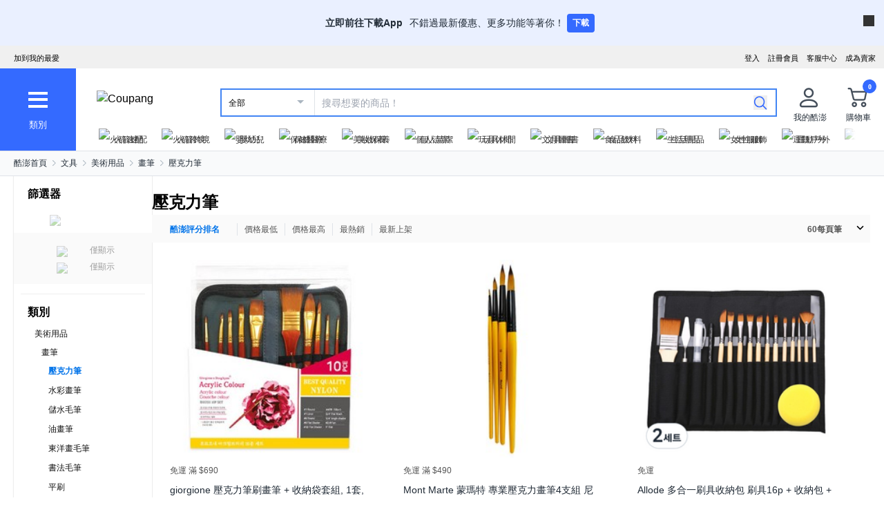

--- FILE ---
content_type: text/html; charset=utf-8
request_url: https://www.tw.coupang.com/categories/Acrylic%20Pen-549000
body_size: 59508
content:
<!DOCTYPE html><html lang="zh-TW"><head><meta charSet="utf-8"/><meta name="viewport" content="width=device-width, initial-scale=1"/><meta name="viewport" content="width=device-width, initial-scale=1.0, maximum-scale=1.0, user-scalable=0"/><link rel="stylesheet" href="https://front.coupangcdn.com/front-web-next/_next/static/css/4484e7b7ac8523d0.css" crossorigin="anonymous" data-precedence="next"/><link rel="stylesheet" href="https://front.coupangcdn.com/front-web-next/_next/static/css/4866c133497f94ef.css" crossorigin="anonymous" data-precedence="next"/><link rel="stylesheet" href="https://front.coupangcdn.com/front-web-next/_next/static/css/17b6f855bd8d90c8.css" crossorigin="anonymous" data-precedence="next"/><link rel="stylesheet" href="https://front.coupangcdn.com/front-web-next/_next/static/css/c19a183cbf2d793f.css" crossorigin="anonymous" data-precedence="next"/><link rel="stylesheet" href="https://front.coupangcdn.com/front-web-next/_next/static/css/5293d7f938c01c2e.css" crossorigin="anonymous" data-precedence="next"/><link rel="stylesheet" href="https://front.coupangcdn.com/front-web-next/_next/static/css/83532452d4b58cbb.css" crossorigin="anonymous" data-precedence="next"/><link rel="stylesheet" href="https://front.coupangcdn.com/front-web-next/_next/static/css/5d7c22fc8eb60009.css" crossorigin="anonymous" data-precedence="next"/><link rel="stylesheet" href="https://front.coupangcdn.com/front-web-next/_next/static/css/d495ef3b53c66f00.css" crossorigin="anonymous" data-precedence="next"/><link rel="stylesheet" href="https://front.coupangcdn.com/front-web-next/_next/static/css/bbe52ccec0951673.css" crossorigin="anonymous" data-precedence="next"/><link rel="stylesheet" href="https://front.coupangcdn.com/front-web-next/_next/static/css/8066075c36ac2f1f.css" crossorigin="anonymous" data-precedence="next"/><link rel="stylesheet" href="https://front.coupangcdn.com/front-web-next/_next/static/css/47a4d112ef89c24a.css" crossorigin="anonymous" data-precedence="next"/><link rel="stylesheet" href="https://front.coupangcdn.com/front-web-next/_next/static/css/d9c56d78f60ab6ad.css" crossorigin="anonymous" data-precedence="next"/><link rel="preload" as="script" fetchPriority="low" href="https://front.coupangcdn.com/front-web-next/_next/static/chunks/webpack-a469e452b9ce9814.js" crossorigin=""/><script src="https://front.coupangcdn.com/front-web-next/_next/static/chunks/d04022da-3e0468613149880c.js" async="" crossorigin=""></script><script src="https://front.coupangcdn.com/front-web-next/_next/static/chunks/5764-f4aac15de9294b3f.js" async="" crossorigin=""></script><script src="https://front.coupangcdn.com/front-web-next/_next/static/chunks/main-app-a7b5b7760b7ceec8.js" async="" crossorigin=""></script><script src="https://front.coupangcdn.com/front-web-next/_next/static/chunks/app/global-error-168055d6f5af8a70.js" async="" crossorigin=""></script><script src="https://front.coupangcdn.com/front-web-next/_next/static/chunks/app/not-found-4543d127f3daeaa1.js" async="" crossorigin=""></script><script src="https://front.coupangcdn.com/front-web-next/_next/static/chunks/9783-96f8e09521b86381.js" async="" crossorigin=""></script><script src="https://front.coupangcdn.com/front-web-next/_next/static/chunks/5995-46b723ae49cc212b.js" async="" crossorigin=""></script><script src="https://front.coupangcdn.com/front-web-next/_next/static/chunks/1792-1e74169f8e375a09.js" async="" crossorigin=""></script><script src="https://front.coupangcdn.com/front-web-next/_next/static/chunks/2268-f13774bc8f263012.js" async="" crossorigin=""></script><script src="https://front.coupangcdn.com/front-web-next/_next/static/chunks/5400-688f5d8c58ec0e81.js" async="" crossorigin=""></script><script src="https://front.coupangcdn.com/front-web-next/_next/static/chunks/8943-a07b0c45817152c7.js" async="" crossorigin=""></script><script src="https://front.coupangcdn.com/front-web-next/_next/static/chunks/5807-16a5515679cbc252.js" async="" crossorigin=""></script><script src="https://front.coupangcdn.com/front-web-next/_next/static/chunks/4062-18d2e81da8278d78.js" async="" crossorigin=""></script><script src="https://front.coupangcdn.com/front-web-next/_next/static/chunks/3552-51d16a575c2e8183.js" async="" crossorigin=""></script><script src="https://front.coupangcdn.com/front-web-next/_next/static/chunks/app/plp-categories/%5Bid%5D/page-cf748f93d3d7263f.js" async="" crossorigin=""></script><script src="https://front.coupangcdn.com/front-web-next/_next/static/chunks/409ba913-2ab9d5eac0397374.js" async="" crossorigin=""></script><script src="https://front.coupangcdn.com/front-web-next/_next/static/chunks/946-0a2f08706cae6091.js" async="" crossorigin=""></script><script src="https://front.coupangcdn.com/front-web-next/_next/static/chunks/7562-825725382bafe8f8.js" async="" crossorigin=""></script><script src="https://front.coupangcdn.com/front-web-next/_next/static/chunks/3135-58d0af182465de35.js" async="" crossorigin=""></script><script src="https://front.coupangcdn.com/front-web-next/_next/static/chunks/app/plp-categories/layout-651b295dc92471f2.js" async="" crossorigin=""></script><meta name="format-detection" content="telephone=no, date=no, email=no, address=no"/><link rel="shortcut icon" href="https://image7.coupangcdn.com/image/coupang/favicon/favicon.ico" type="image/x-icon"/><link rel="apple-touch-icon" href="https://image10.coupangcdn.com/image/mobile/v3/web_favicon.png"/><meta http-equiv="x-dns-prefetch-control" content="on"/><link rel="dns-prefetch" href="//assets.coupang.com"/><link rel="dns-prefetch" href="//assets2.coupang.com"/><link rel="dns-prefetch" href="//assets.coupangcdn.com"/><link rel="dns-prefetch" href="//asset1.coupangcdn.com"/><link rel="dns-prefetch" href="//private.coupang.com"/><link rel="dns-prefetch" href="//img1a.coupangcdn.com"/><link rel="dns-prefetch" href="//image1.coupangcdn.com"/><link rel="dns-prefetch" href="//thumbnail1.coupangcdn.com"/><link rel="dns-prefetch" href="//static.coupangcdn.com"/><link rel="dns-prefetch" href="//www.facebook.com"/><link rel="dns-prefetch" href="//www.google.com"/><link rel="dns-prefetch" href="//www.google.co.kr"/><link rel="dns-prefetch" href="//stats.g.doubleclick.net"/><link rel="dns-prefetch" href="//connect.facebook.net"/><title>壓克力筆 - 畫筆 | 酷澎</title><meta name="description" content="逛逛酷澎上的 壓克力筆 特價。您可依希望的條件別，查看各種 畫筆產品。WOW會員還可享有免運優惠。"/><meta property="og:title" content="壓克力筆 - 畫筆 | 酷澎"/><meta property="og:description" content="逛逛酷澎上的 壓克力筆 特價。您可依希望的條件別，查看各種 畫筆產品。WOW會員還可享有免運優惠。"/><meta property="og:image" content="https://image10.coupangcdn.com/image/mobile/v3/img_fb_like.png"/><meta property="og:type" content="website"/><meta property="og:site_name" content="Coupang"/><meta property="og:locale" content="zn_TW"/><meta property="og:locale:alternate" content="en_US"/><meta property="fb:app_id" content="515215349789066"/><meta property="og:url" content="https://www.tw.coupang.com/categories/Acrylic%20Pen-549000"/><link rel="canonical" href="https://www.tw.coupang.com/categories/Acrylic%20Pen-549000"/><script type="application/ld+json">{"@context":"https://schema.org","@type":"BreadcrumbList","itemListElement":[{"@type":"ListItem","position":1,"name":"酷澎首頁","item":"https://www.tw.coupang.com"},[{"@type":"ListItem","position":2,"name":"文具","item":"https://www.tw.coupang.com/categories/%E6%96%87%E5%85%B7-548750"},{"@type":"ListItem","position":3,"name":"美術用品","item":"https://www.tw.coupang.com/categories/%E7%BE%8E%E8%A1%93%E7%94%A8%E5%93%81-548900"},{"@type":"ListItem","position":4,"name":"畫筆","item":"https://www.tw.coupang.com/categories/%E7%95%AB%E7%AD%86-548995"},{"@type":"ListItem","position":5,"name":"壓克力筆","item":"https://www.tw.coupang.com/categories/%E5%A3%93%E5%85%8B%E5%8A%9B%E7%AD%86-549000"}]]}</script><script type="application/ld+json">{"@context":"https://schema.org","@type":"ItemList","itemListElement":[{"@type":"ListItem","position":1,"item":{"@type":"Product","name":"giorgione 壓克力筆刷畫筆 + 收納袋套組, 1套, 10種","image":["//thumbnail.coupangcdn.com/thumbnails/remote/230x230ex/image/retail/images/549842561010991-c9c34c18-811d-4c15-89b6-5347b2b32ce4.jpg"],"offers":{"@type":"Offer","price":275,"priceCurrency":"TWD"},"aggregateRating":{"@type":"AggregateRating","ratingValue":4.5,"reviewCount":1519},"url":"https://www.tw.coupang.com/products/giorgione-%E5%A3%93%E5%85%8B%E5%8A%9B%E7%AD%86%E5%88%B7%E7%95%AB%E7%AD%86-%2B-%E6%94%B6%E7%B4%8D%E8%A2%8B%E5%A5%97%E7%B5%84-21006342687936?itemId=21001001537356&vendorItemId=21005430330868"}},{"@type":"ListItem","position":2,"item":{"@type":"Product","name":"Mont Marte 蒙瑪特 專業壓克力畫筆4支組 尼龍筆毛 漆木筆桿, 扁鋒12號 + 扁鋒16號 + 圓鋒1號 + 圓鋒8號, 1組","image":["//thumbnail.coupangcdn.com/thumbnails/remote/230x230ex/image/sd_image/515d/cce460f7bb7e7ccea52e4f44a0af6831c9b884daad977629894702cf0544.png"],"offers":{"@type":"Offer","price":200,"priceCurrency":"TWD"},"aggregateRating":{"@type":"AggregateRating","ratingValue":5,"reviewCount":1},"url":"https://www.tw.coupang.com/products/Mont-Marte-%E8%92%99%E7%91%AA%E7%89%B9-%E5%B0%88%E6%A5%AD%E5%A3%93%E5%85%8B%E5%8A%9B%E7%95%AB%E7%AD%86-BMHS0015-4%E6%94%AF-481329003069444?itemId=481329003069445&vendorItemId=481329003069443"}},{"@type":"ListItem","position":3,"item":{"@type":"Product","name":"Mont Marte 蒙瑪特 專業壓克力畫筆, 圓鋒16號 + 圓扁鋒10號 + 扁鋒10號 + 圓扁鋒8號 + 扁鋒8號 + 圓鋒6號, 1組","image":["//thumbnail.coupangcdn.com/thumbnails/remote/230x230ex/image/sd_image/ed66/53d46a11334fed69caefc2f96c5da72645e99076fae4c38f4639dc8af445.png"],"offers":{"@type":"Offer","price":307,"priceCurrency":"TWD"},"aggregateRating":{"@type":"AggregateRating","ratingValue":5,"reviewCount":1},"url":"https://www.tw.coupang.com/products/Mont-Marte-%E8%92%99%E7%91%AA%E7%89%B9-%E5%B0%88%E6%A5%AD%E5%A3%93%E5%85%8B%E5%8A%9B%E7%95%AB%E7%AD%86-BMHS0017-6%E6%94%AF-481332048134150?itemId=481332048117764&vendorItemId=481332043907087"}},{"@type":"ListItem","position":4,"item":{"@type":"Product","name":"HWAHONG 華虹 產業寬刷 156 扁刷, 3號, 5個","image":["//thumbnail.coupangcdn.com/thumbnails/remote/230x230ex/image/retail/images/4242bbd2-2791-4800-907e-6090fbbd671b3847661231039023262.png"],"offers":{"@type":"Offer","price":933,"priceCurrency":"TWD"},"aggregateRating":{"@type":"AggregateRating","ratingValue":5,"reviewCount":442},"url":"https://www.tw.coupang.com/products/HWAHONG-%E8%8F%AF%E8%99%B9-%E7%94%A2%E6%A5%AD%E5%AF%AC%E5%88%B7-156-%E6%89%81%E5%88%B7-21000007611789?itemId=21025036305758&vendorItemId=21092054066356"}},{"@type":"ListItem","position":5,"item":{"@type":"Product","name":"Mont Marte 蒙瑪特 專業壓克力畫筆 尼龍筆毛 漆木筆桿 銀色底漆 手感舒適, 圓鋒6號 + 圓鋒12號 +扁鋒10號 + 扁鋒16號, 1組","image":["//thumbnail.coupangcdn.com/thumbnails/remote/230x230ex/image/retail/images/75133124057812-1a23a7c4-66f5-4ade-acaf-cd25cadf641b.jpg"],"offers":{"@type":"Offer","price":160,"priceCurrency":"TWD"},"aggregateRating":{"@type":"AggregateRating","ratingValue":5,"reviewCount":2},"url":"https://www.tw.coupang.com/products/Mont-Marte-%E8%92%99%E7%91%AA%E7%89%B9-%E5%B0%88%E6%A5%AD%E5%A3%93%E5%85%8B%E5%8A%9B%E7%95%AB%E7%AD%86-BMHS0014-4%E6%94%AF-481332002013192?itemId=481332002013193&vendorItemId=481332001964036"}},{"@type":"ListItem","position":6,"item":{"@type":"Product","name":"韓國 BABARA 細毛筆 30RS, 4號, 5個","image":["//thumbnail.coupangcdn.com/thumbnails/remote/230x230ex/image/retail/images/e56fe8b0-bdaa-49af-a1b7-0a618689176e8631145895573372814.png"],"offers":{"@type":"Offer","price":809,"priceCurrency":"TWD"},"aggregateRating":{"@type":"AggregateRating","ratingValue":4.5,"reviewCount":67},"url":"https://www.tw.coupang.com/products/%E9%9F%93%E5%9C%8B-BABARA-%E7%B4%B0%E6%AF%9B%E7%AD%86-30RS-21000062651818?itemId=21026492801920&vendorItemId=21092167916039"}},{"@type":"ListItem","position":7,"item":{"@type":"Product","name":"Babara 細筆 30R-S, 8號, 3個","image":["//thumbnail.coupangcdn.com/thumbnails/remote/230x230ex/image/retail/images/424b2afb-a967-4d31-acb3-e8c584edbc209127903132090287240.png"],"offers":{"@type":"Offer","price":790,"priceCurrency":"TWD"},"aggregateRating":{"@type":"AggregateRating","ratingValue":4.5,"reviewCount":67},"url":"https://www.tw.coupang.com/products/Babara-%E7%B4%B0%E7%AD%86-30R-S-21000062651818?itemId=21025170594834&vendorItemId=21092167915380"}},{"@type":"ListItem","position":8,"item":{"@type":"Product","name":"韓國 BABARA 細毛筆 30RS, 4號, 4個","image":["//thumbnail.coupangcdn.com/thumbnails/remote/230x230ex/image/retail/images/8fce41db-3fd3-439e-89a7-203f330f7b727460042930188362442.png"],"offers":{"@type":"Offer","price":685,"priceCurrency":"TWD"},"aggregateRating":{"@type":"AggregateRating","ratingValue":4.5,"reviewCount":67},"url":"https://www.tw.coupang.com/products/%E9%9F%93%E5%9C%8B-BABARA-%E7%B4%B0%E6%AF%9B%E7%AD%86-30RS-21000062651818?itemId=21026492801907&vendorItemId=21092167916047"}},{"@type":"ListItem","position":9,"item":{"@type":"Product","name":"HWAHONG 華虹 產業寬刷 156 扁刷, 3號, 4個","image":["//thumbnail.coupangcdn.com/thumbnails/remote/230x230ex/image/retail/images/bd425e69-45c8-4a90-9c86-1742b5065af75665957672641328300.png"],"offers":{"@type":"Offer","price":746,"priceCurrency":"TWD"},"aggregateRating":{"@type":"AggregateRating","ratingValue":5,"reviewCount":442},"url":"https://www.tw.coupang.com/products/HWAHONG-%E8%8F%AF%E8%99%B9-%E7%94%A2%E6%A5%AD%E5%AF%AC%E5%88%B7-156-%E6%89%81%E5%88%B7-21000007611789?itemId=21025036305752&vendorItemId=21092054066323"}},{"@type":"ListItem","position":10,"item":{"@type":"Product","name":"AccLA 高級繪畫筆刷14件組 + 收納袋 + 調色刀 + 海綿套組, 2套, 單一商品","image":["//thumbnail.coupangcdn.com/thumbnails/remote/230x230ex/image/retail/images/e7662107-35a4-4e60-9180-ec6fecd71a777981364281820803302.png"],"offers":{"@type":"Offer","price":1220,"priceCurrency":"TWD"},"aggregateRating":{"@type":"AggregateRating","ratingValue":4.5,"reviewCount":430},"url":"https://www.tw.coupang.com/products/AccLA-%E9%AB%98%E7%B4%9A%E7%B9%AA%E7%95%AB%E7%AD%86%E5%88%B714%E4%BB%B6%E7%B5%84-%2B-%E6%94%B6%E7%B4%8D%E8%A2%8B-%2B-%E8%AA%BF%E8%89%B2%E5%88%80-%2B-%E6%B5%B7%E7%B6%BF%E5%A5%97%E7%B5%84-21005185747433?itemId=21025049807897&vendorItemId=21092054282730"}}]}</script><script>
          window['__web_adapter_queue__']=[];
          window['__weblog_args__']={"pageName":"plp","domain":"plp"};
          window['__jslog_args__']={"applicationId":"plp","instanceId":"prod-6bc475bdb8-l5dpr"};
        </script><meta name="baggage" content="BM1=Akamai-CategorizedBot(claudebot),BM2=monitor,BM3=ArtificialIntelligence(AI)Bots%3A-1%3A"/><script src="https://front.coupangcdn.com/front-web-next/_next/static/chunks/polyfills-42372ed130431b0a.js" crossorigin="anonymous" noModule=""></script></head><body class="fw-overflow-x-hidden fw-font-apple-gothic" data-domain="PLP"><div hidden=""><!--$--><!--/$--></div><div class="coupang-top-banner fw-hidden s600:fw-block"></div><div id="wa-top-nudge"><img loading="lazy" class="wa-top-nudge-logo" src="//img1a.coupangcdn.com/image/dragonstone/sdp/icon/LauncherIcon.png" alt=""/><div class="wa-top-nudge-text"><strong>立即前往下載App</strong> <p>不錯過最新優惠、更多功能等著你！</p></div><button id="wa-top-nudge-button">下載<div id="wa-top-nudge-popup"><div class="wa-top-nudge-popup-inner"><div class="wa-top-nudge-popup-discount">滿額免運和更多折扣！</div><div class="wa-top-nudge-popup-qr">掃描QR Code下載APP</div><div class="fw-text-center"><img loading="lazy" alt="" class="wa-top-nudge-popup-img fw-inline-block" src="//img1a.coupangcdn.com/image/dragonstone/sdp/mweb/TWAppQrcode.png"/></div><div class="wa-top-nudge-download"><a rel="noreferrer" target="_blank" href="https://www.tw.coupang.com/landing/appstore?platform=ios" id="wa-top-nudge-ios"><img loading="lazy" src="//img1a.coupangcdn.com/image/dragonstone/sdp/mweb/app-store.png" alt="App Store"/></a><a rel="noreferrer" target="_blank" href="https://www.tw.coupang.com/landing/appstore?platform=android" id="wa-top-nudge-android"><img loading="lazy" src="//img1a.coupangcdn.com/image/dragonstone/sdp/mweb/google-play.png" alt="Google Play"/></a></div></div></div></button><div class="wa-top-nudge-close"><span id="wa-top-nudge-close-btn"></span></div></div><div id="wa-config" data-currency="$__" data-arrow-left="https://front.coupangcdn.com/front-web-next/_next/static/media/arrow_left.128503b7.png" data-t="{&quot;94b7db&quot;:&quot;關閉&quot;,&quot;ff1379&quot;:&quot;無法刪除嗎？請再試一次。&quot;,&quot;52624c&quot;:&quot;最近瀏覽過的商品&quot;,&quot;7779d6&quot;:&quot;無。&quot;,&quot;2d47c8&quot;:&quot;請再試一次。&quot;,&quot;back&quot;:&quot;返回&quot;,&quot;4b8d54&quot;:&quot;搜尋&quot;,&quot;990d4f&quot;:&quot;麥克風&quot;,&quot;2bdfeb&quot;:&quot;顯示近期搜尋&quot;,&quot;c8917d&quot;:&quot;關閉近期搜尋&quot;,&quot;fd74f0&quot;:&quot;搜尋字詞&quot;,&quot;8124e8&quot;:&quot;近期&quot;,&quot;fc81e2&quot;:&quot;刪除&quot;,&quot;f3dc4f&quot;:&quot;已關閉儲存近期搜尋功能。&quot;,&quot;4bcb41&quot;:&quot;旅遊/票券&quot;,&quot;0037c7&quot;:&quot;主題館&quot;,&quot;6e50be&quot;:&quot;查看更多&quot;,&quot;a4b69f&quot;:&quot;全部&quot;}" data-search-uri="/search" data-web-domain="https://www.tw.coupang.com"></div><div id="wa-header" class="fw-font-apple-gothic  fw-bg-white s600:fw-static "><div class="fw-bg-[#f0f0f0] " id="wa-top-bar"><div style="max-width:1300px" class="fw-m-auto fw-w-full fw-text-[11px]"><menu class="fw-relative fw-float-right *:fw-float-right *:fw-h-[33px] *:fw-pr-[12px] *:fw-pt-[10px]"><li class="fw-hidden s600:fw-block"><a href="https://coupa.ng/cj2oQc">成為賣家</a></li><li class="cs-center fw-group fw-relative"><a href="https://mc.tw.coupang.com/ssr/desktop/contact/faq" data-log="{ id: &#x27;customer_center&#x27;}">客服中心</a><p class="fw-hidden group-hover:fw-block" style="z-index:9999"><a href="https://mc.tw.coupang.com/ssr/desktop/contact/faq" data-log="{ id:&#x27;customer_center_1&#x27; }">常見問題</a><a href="https://mc.tw.coupang.com/ssr/desktop/contact/inquiry" data-log="{ id:&#x27;customer_center_3&#x27; }">1:1 聊天諮詢</a><a href="https://mc.tw.coupang.com/ssr/desktop/contact/voc" data-log="{ id:&#x27;customer_center_2&#x27; }">客戶心聲</a><a href="https://www.tw.coupang.com/article/returns-policy" data-log="{ id:&#x27;customer_center_4&#x27; }">取消/退貨說明</a></p></li><li><a href="https://member.tw.coupang.com/login/memberJoinFrm.pang" title="註冊會員">註冊會員</a></li><li><a href="https://member.tw.coupang.com/login/login.pang?rtnUrl=https%3A%2F%2Fwww.tw.coupang.com%2Fnp%2Fpost%2Flogin%3Fr%3Dhttp%253A%252F%252Fwww.tw.coupang.com%252Fcategories%252FAcrylic%252520Pen-549000" title="登入">登入</a></li></menu><menu id="subscribeHeader" class="fw-hidden s600:fw-block"><li class="new-header"><a id="wa-bookmark" data-msg="按下Command+D鍵即可將酷澎網頁新增至我的最愛。" class="bookmark" data-log="{ id: &quot;add_to_favorites&quot; }">加到我的最愛</a></li></menu><div class="fw-invisible fw-clear-both fw-h-[0px]">.</div></div></div><div><select id="wa-category-select" name="component" class="searchCategories search_category_filter fw-hidden"><option value="" data-text="全部">全部</option></select><div style="max-width:1300px" class="fw-mx-auto fw-flex fw-w-full fw-items-center fw-pr-[5px] max-s1024:rlux:fw-bg-[#131516]"><div id="wa-category" class="fw-relative fw-flex fw-h-[48px] fw-w-[48px] fw-cursor-pointer fw-flex-col fw-items-center fw-justify-center fw-bg-[#346aff] rlux:fw-bg-[#131516] s1024:fw-h-[119px] s1024:fw-w-[110px]"><div class="fw-flex fw-h-[24px] fw-w-[24px] fw-flex-col fw-items-center fw-justify-around s1024:fw-h-[28px] s1024:fw-w-[28px]"><div class="fw-h-[1px] fw-w-full fw-bg-white s1024:fw-h-[4px]"></div><div class="fw-h-[1px] fw-w-full fw-bg-white s1024:fw-h-[4px]"></div><div class="fw-h-[1px] fw-w-full fw-bg-white s1024:fw-h-[4px]"></div></div><div class="fw-mt-[15px] fw-hidden fw-text-center fw-text-[13px] fw-font-normal fw-leading-none fw-text-white s1024:fw-block">類別</div><div class="category-layer" id="wa-pc-category" data-icons="https://front.coupangcdn.com/front-web-next/_next/static/media/icons.03b3790b.png" style="z-index:9999"><div class="fw-hidden">購物</div><div id="wa-language" class="fw-border-b fw-border-[#DFE3E8] fw-px-[20px] fw-py-[16px]"><h4 class="fw-bold fw-mb-[16px] fw-font-apple-gothic fw-text-[14px] fw-leading-[17px] fw-text-[#212B36]">語言</h4><div class="wa-language-select__radios fw-flex fw-flex-col fw-gap-[12px]"><div class="wa-radio-container"><label><span class="wa-radio-label "><input type="radio" name="accept-language" value="en-US"/></span><span style="margin-top:2px">English</span></label></div><div class="wa-radio-container"><label><span class="wa-radio-label "><input type="radio" name="accept-language" value="zh-TW"/></span><span style="margin-top:2px">繁體中文(台灣)</span></label></div></div></div><ul class="menu shopping-menu-list fd"></ul><div class="fw-hidden">票券</div><ul class="menu ticket-menu-list fd"></ul><div class="fw-hidden">主題館</div><ul class="menu theme-menu-list menu-divider fd fw-hidden"></ul><ul class="menu ingress-menu-list fd"><li class="ingress-point"><a href="https://coupa.ng/cj2oQc" data-el="seller_signup" data-text="加入酷澎商城">加入酷澎商城</a></li></ul><div id="wa-app-links" class="fw-bg-[#F1F4F6] fw-pt-[8px]"><div class="fw-flex fw-flex-col fw-justify-around fw-gap-[12px] fw-bg-white fw-py-[12px] fw-pl-[20px]"><div class="fw-cursor-default"><img loading="lazy" src="https://front.coupangcdn.com/front-web-next/_next/static/media/launch-icon.f4f7f452.png" width="26" height="26" alt="" class="fw-inline-block"/> <!-- -->下載酷澎APP</div><div><a href="https://www.tw.coupang.com/landing/appstore?platform=ios"><img loading="lazy" src="https://front.coupangcdn.com/front-web-next/_next/static/media/app-store.26648395.png" width="93" height="30" alt=""/></a></div><div><a href="https://www.tw.coupang.com/landing/appstore?platform=android"><img loading="lazy" src="https://front.coupangcdn.com/front-web-next/_next/static/media/google-play.08cdd5c1.png" width="106" height="30" alt=""/></a></div></div></div><div class="loader-wrapper"><span class="loader"></span></div></div><div class="fw-absolute fw-left-0 fw-top-[114px] fw-z-10 fw-hidden fw-w-[220px] fw-overflow-auto fw-bg-white fw-shadow-md" id="wa-mobile-category" style="z-index:9999"><div id="wa-mobile-category-language"></div><div id="wa-category-list-wrap"></div><div id="wa-mobile-category-app-links"></div><div class="loader-wrapper"><span class="loader"></span></div></div></div><div class="fw-flex fw-flex-1 fw-flex-col max-s1024:fw-h-[48px]"><div class="fw-ml-[16px] fw-flex fw-items-center fw-justify-between max-s1024:fw-h-[48px] s1024:fw-ml-[30px] s1024:fw-mt-[20px]"><a href="https://www.tw.coupang.com" class="fw-mr-[25px] fw-inline-block fw-flex-none" data-log="{ id: &#x27;coupang_header_logo_click&#x27; }"><img loading="lazy" class="fw-h-[23px] fw-w-[101px] s1024:fw-h-[36px] s1024:fw-w-[154px]" src="//image7.coupangcdn.com/image/coupang/common/logo_coupang_w350.png" alt="Coupang"/></a><form id="wa-search-form" class="product-search search-form fw-flex fw-flex-1 fw-items-center fw-border-0 fw-hidden s1024:fw-flex fw-border-2 rlux:fw-border-bluegray-1000" action="/search"><div class="select--category fw-w-[90px] s500:fw-w-[135px]"><span class="select--category--button"></span><a class="select--category__current rlux:fw-text-bluegray-800" id="currentCategoryText">全部</a></div><div class="header-searchForm fw-relative fw-flex-1"><input type="text" maxLength="49" placeholder="搜尋想要的商品！" class="headerSearchKeyword coupang-search fw-h-full fw-w-full fw-bg-white fw-indent-[10px] fw-text-[14px] fw-outline-none rlux:fw-text-bluegray-1000 rlux:placeholder:fw-text-bluegray-800" title="酷澎商品搜尋" autoComplete="off" name="q" value=""/><input type="hidden" name="traceId"/><div class="headerPopupWords popularity-words" style="z-index:9999"><div class="autocomplete_wrap"></div><div class="history-btns"><span class="delete-all-kwdhistory del-button">全部刪除</span><span class="history-on-off on">關閉近期搜尋</span></div></div></div><a class="speech-mic fw-mr-[12px] fw-hidden fw-flex-none fw-cursor-pointer"></a><button type="submit" class="headerSearchBtn fw-mr-[12px] fw-inline-block fw-flex-none" title="搜尋"><img loading="lazy" alt="" width="20" height="21" src="https://front.coupangcdn.com/front-web-next/_next/static/media/search.85cd3dbf.png"/></button><input type="hidden" name="channel" value="user"/></form><ul class="icon-menus fw-flex"><li class="my-coupang fw-group fw-relative fw-mx-[24px] fw-flex fw-items-center"><a id="wa-mycoupang-link" href="https://mc.tw.coupang.com/ssr/desktop/order/list" data-log="{ id: &#x27;mycoupang&#x27;}"><img loading="lazy" alt="" class="fw-h-[36px] fw-w-[36px] s1024:fw-h-[44px] s1024:fw-w-[44px]" src="https://front.coupangcdn.com/front-web-next/_next/static/media/person.07e45e52.png"/><div class="fw-hidden fw-text-center s1024:fw-block">我的酷澎</div></a><p class="my-coupang-menu fw-top-[29px] fw-hidden group-hover:fw-block s1024:fw-top-[52px]" style="z-index:9999"><span class="wrapper"><i class="arrow"></i><a href="https://mc.tw.coupang.com/ssr/desktop/order/list" data-log="{ id: &#x27;mycoupang_1&#x27;}">訂單列表</a><a href="https://mc.tw.coupang.com/ssr/desktop/cancel-return-exchange/list" data-log="{ id: &#x27;mycoupang_2&#x27;}">取消／退貨</a></span></p></li><li class="cart w-mr-0 fw-relative fw-flex s1024:fw-mr-[10px]" id="wa-cart-menu"><a id="wa-cart-link" href="//cart.tw.coupang.com/cart" data-log="{ id: &#x27;cart&#x27; }" data-callcartcountwebapi="A"><img loading="lazy" src="https://front.coupangcdn.com/front-web-next/_next/static/media/cart.ccef8f9e.png" class="fw-h-[36px] fw-w-[36px] s1024:fw-h-[44px] s1024:fw-w-[44px]" alt=""/><em id="headerCartCount" class="fw-right-[-4px] fw-top-[-4px]"></em><div class="fw-hidden fw-text-center s1024:fw-block">購物車</div></a><div class="fw-top-[29px] fw-hidden s1024:fw-top-[52px]" style="z-index:9999" id="wa-cart-preview"><span class="wrapper"><i class="arrow"></i><div id="wa-cart-content"><div class="loader-wrapper"><span class="loader"></span></div></div><div id="wa-cart-empty"><ul><li class="empty-cart">您的購物車中尚無任何商品。</li></ul></div><a href="//cart.tw.coupang.com/cart" id="wa-cart-btn"><span><span>查看所有購物車</span><i class="blue-arrow"></i></span></a></span></div></li></ul></div><div class="fw-mt-[8px] fw-hidden fw-items-center fw-justify-between s1024:fw-flex"><div id="quick-category-pc" class=" gnb-menu-container fw-hidden fw-pl-[20px] s600:fw-block"><a class="gnb-menu-btn gnb-menu-btn-left" tabindex="0"><span></span></a><div class="fw-w-0"><ul class="gnb-menu-scroll"><li class="gnb-menu-item"><a href="https://www.tw.coupang.com/categories/%E7%81%AB%E7%AE%AD%E9%80%9F%E9%85%8D-521985" class="" data-log="{ id:&#x27;gnb_menu_item_GNB_V2&#x27;, param:{sectionId:&#x27;rocketdelivery&#x27;} }"><img loading="lazy" class="gnb-menu-item__icon" alt="火箭速配" src="https://img1a.coupangcdn.com/image/coupang/home/icons/rocket_icon@3x.png"/><span>火箭速配</span></a></li><li class="gnb-menu-item"><a href="https://www.tw.coupang.com/categories/%E7%81%AB%E7%AE%AD%E8%B7%A8%E5%A2%83-509025" class="" data-log="{ id:&#x27;gnb_menu_item_GNB_V2&#x27;, param:{sectionId:&#x27;coupangglobal&#x27;} }"><img loading="lazy" class="gnb-menu-item__icon" alt="火箭跨境" src="https://img1a.coupangcdn.com/image/coupang/home/icons/rocket_oversea_tw_tipless.png"/><span>火箭跨境</span></a></li><li class="gnb-menu-item"><a href="https://www.tw.coupang.com/categories/%E5%AC%B0%E5%B9%BC%E5%85%92-542833" class="" data-log="{ id:&#x27;gnb_menu_item_GNB_V2&#x27;, param:{sectionId:&#x27;BABY&#x27;} }"><img loading="lazy" class="gnb-menu-item__icon" alt="嬰幼兒" src="https://img1a.coupangcdn.com/image/coupang/home/icons/dawn-1424-baby1x.png"/><span>嬰幼兒</span></a></li><li class="gnb-menu-item"><a href="https://www.tw.coupang.com/categories/%E4%BF%9D%E5%81%A5%E9%86%AB%E7%99%82-541994" class="" data-log="{ id:&#x27;gnb_menu_item_GNB_V2&#x27;, param:{sectionId:&#x27;HEALTH&#x27;} }"><img loading="lazy" class="gnb-menu-item__icon" alt="保健醫療" src="https://img1a.coupangcdn.com/image/coupang/home/icons/dawn-1424-healthfood1x.png"/><span>保健醫療</span></a></li><li class="gnb-menu-item"><a href="https://www.tw.coupang.com/categories/%E7%BE%8E%E5%A6%9D%E4%BF%9D%E9%A4%8A-542530" class="" data-log="{ id:&#x27;gnb_menu_item_GNB_V2&#x27;, param:{sectionId:&#x27;BEAUTY&#x27;} }"><img loading="lazy" class="gnb-menu-item__icon" alt="美妝保養" src="https://img1a.coupangcdn.com/image/coupang/home/icons/dawn-1424-beauty1x.png"/><span>美妝保養</span></a></li><li class="gnb-menu-item"><a href="https://www.tw.coupang.com/categories/%E5%80%8B%E4%BA%BA%E6%B8%85%E6%BD%94-556211" class="" data-log="{ id:&#x27;gnb_menu_item_GNB_V2&#x27;, param:{sectionId:&#x27;PERSONAL_CARE&#x27;} }"><img loading="lazy" class="gnb-menu-item__icon" alt="個人清潔" src="https://img1a.coupangcdn.com/image/coupang/home/icons/dawn-1424-clean1x.png"/><span>個人清潔</span></a></li><li class="gnb-menu-item"><a href="https://www.tw.coupang.com/categories/%E7%8E%A9%E5%85%B7%E4%BC%91%E9%96%92-550280" class="" data-log="{ id:&#x27;gnb_menu_item_GNB_V2&#x27;, param:{sectionId:&#x27;TOYS&#x27;} }"><img loading="lazy" class="gnb-menu-item__icon" alt="玩具休閒" src="https://img1a.coupangcdn.com/image/coupang/home/icons/dawn-1424-toy1x.png"/><span>玩具休閒</span></a></li><li class="gnb-menu-item"><a href="https://www.tw.coupang.com/categories/%E6%96%87%E5%85%B7%E5%9C%96%E6%9B%B8-548750" class="" data-log="{ id:&#x27;gnb_menu_item_GNB_V2&#x27;, param:{sectionId:&#x27;STATIONARY&#x27;} }"><img loading="lazy" class="gnb-menu-item__icon" alt="文具圖書" src="https://img1a.coupangcdn.com/image/coupang/home/icons/dawn-1424-pencils1x.png"/><span>文具圖書</span></a></li><li class="gnb-menu-item"><a href="https://www.tw.coupang.com/categories/%E9%A3%9F%E5%93%81%E9%A3%B2%E6%96%99-541149" class="" data-log="{ id:&#x27;gnb_menu_item_GNB_V2&#x27;, param:{sectionId:&#x27;FOOD&#x27;} }"><img loading="lazy" class="gnb-menu-item__icon" alt="食品飲料" src="https://img1a.coupangcdn.com/image/component_52_asset/component_52_asset_51199702-7be7-482e-8581-92fc7573cf55.png"/><span>食品飲料</span></a></li><li class="gnb-menu-item"><a href="https://www.tw.coupang.com/categories/%E7%94%9F%E6%B4%BB%E7%94%A8%E5%93%81-545044" class="" data-log="{ id:&#x27;gnb_menu_item_GNB_V2&#x27;, param:{sectionId:&#x27;HOUSEHOLD_GOODS&#x27;} }"><img loading="lazy" class="gnb-menu-item__icon" alt="生活用品" src="https://img1a.coupangcdn.com/image/component_52_asset/component_52_asset_aa79f1a1-9e49-4f52-95bc-bc027afa528f.png"/><span>生活用品</span></a></li><li class="gnb-menu-item"><a href="https://www.tw.coupang.com/categories/%E5%A5%B3%E6%80%A7%E6%9C%8D%E9%A3%BE-547117" class="" data-log="{ id:&#x27;gnb_menu_item_GNB_V2&#x27;, param:{sectionId:&#x27;FASHION&#x27;} }"><img loading="lazy" class="gnb-menu-item__icon" alt="女性服飾" src="https://img1a.coupangcdn.com/image/component_52_asset/component_52_asset_e4958bff-804a-4b3b-bb9e-4a0ef2a1a735.png"/><span>女性服飾</span></a></li><li class="gnb-menu-item"><a href="https://www.tw.coupang.com/categories/%E9%81%8B%E5%8B%95%E6%88%B6%E5%A4%96-547412" class="" data-log="{ id:&#x27;gnb_menu_item_GNB_V2&#x27;, param:{sectionId:&#x27;SPORTS_OUTDOORS&#x27;} }"><img loading="lazy" class="gnb-menu-item__icon" alt="運動戶外" src="https://img1a.coupangcdn.com/image/component_52_asset/component_52_asset_d61caa03-324b-4210-9f03-389069097c06.png"/><span>運動戶外</span></a></li><li class="gnb-menu-item"><a href="https://www.tw.coupang.com/categories/%E6%95%B8%E4%BD%8D%E5%AE%B6%E9%9B%BB-549477" class="" data-log="{ id:&#x27;gnb_menu_item_GNB_V2&#x27;, param:{sectionId:&#x27;ELECTRICS&#x27;} }"><img loading="lazy" class="gnb-menu-item__icon" alt="數位家電" src="https://img1a.coupangcdn.com/image/coupang/home/icons/dawn-1424-electri1x.png"/><span>數位家電</span></a></li><li class="gnb-menu-item"><a href="https://www.tw.coupang.com/categories/%E5%BB%9A%E6%88%BF%E7%94%A8%E5%93%81-544319" class="" data-log="{ id:&#x27;gnb_menu_item_GNB_V2&#x27;, param:{sectionId:&#x27;KITCHEN&#x27;} }"><img loading="lazy" class="gnb-menu-item__icon" alt="廚房用品" src="https://img1a.coupangcdn.com/image/component_52_asset/component_52_asset_f9ad05ff-0dcd-42e8-b60b-d90bbbcc720f.png"/><span>廚房用品</span></a></li><li class="gnb-menu-item"><a href="https://www.tw.coupang.com/categories/%E5%AE%A4%E5%85%A7%E5%AE%B6%E5%B1%85-546254" class="" data-log="{ id:&#x27;gnb_menu_item_GNB_V2&#x27;, param:{sectionId:&#x27;HOME_INTERIOR&#x27;} }"><img loading="lazy" class="gnb-menu-item__icon" alt="室內家居" src="https://img1a.coupangcdn.com/image/coupang/home/icons/dawn-1424-home1x.png"/><span>室內家居</span></a></li><li class="gnb-menu-item"><a href="https://www.tw.coupang.com/categories/%E5%AF%B5%E7%89%A9-551363" class="" data-log="{ id:&#x27;gnb_menu_item_GNB_V2&#x27;, param:{sectionId:&#x27;PETS&#x27;} }"><img loading="lazy" class="gnb-menu-item__icon" alt="寵物" src="https://img1a.coupangcdn.com/image/coupang/home/icons/dawn-1424-puppy1x.png"/><span>寵物</span></a></li><li class="gnb-menu-item"><a href="https://coupa.ng/cj2oQD" class="" data-log="{ id:&#x27;gnb_menu_item_GNB_V2&#x27;, param:{sectionId:&#x27;SELL_ON_COUPANG&#x27;} }"><img loading="lazy" class="gnb-menu-item__icon" alt="加入酷澎商城" src="https://image.coupangcdn.com/image/coupang/home/icons/web/tw/web_gnd_sellershop_v1.png"/><span>加入酷澎商城</span><i class="in " data-new-tag-exposure-mills="0"></i></a></li></ul></div><a class="gnb-menu-btn gnb-menu-btn-right gnb-menu-btn-active" tabindex="0"><span></span></a></div></div></div></div><div class="fw-block fw-border-b-[1px] fw-border-t-[1px] fw-border-[#C4CDD5] fw-p-[10px] s1024:fw-hidden"><form id="wa-search-form-tablet" class="product-search search-form fw-flex fw-flex-1 fw-items-center fw-border-0  fw-border-2 rlux:fw-border-bluegray-1000" action="/search"><div class="select--category fw-w-[90px] s500:fw-w-[135px]"><span class="select--category--button"></span><a class="select--category__current rlux:fw-text-bluegray-800" id="currentCategoryText">全部</a></div><div class="header-searchForm fw-relative fw-flex-1"><input type="text" maxLength="49" placeholder="搜尋想要的商品！" class="headerSearchKeyword coupang-search fw-h-full fw-w-full fw-bg-white fw-indent-[10px] fw-text-[14px] fw-outline-none rlux:fw-text-bluegray-1000 rlux:placeholder:fw-text-bluegray-800" title="酷澎商品搜尋" autoComplete="off" name="q" value=""/><input type="hidden" name="traceId"/><div class="headerPopupWords popularity-words" style="z-index:9999"><div class="autocomplete_wrap"></div><div class="history-btns"><span class="delete-all-kwdhistory del-button">全部刪除</span><span class="history-on-off on">關閉近期搜尋</span></div></div></div><a class="speech-mic fw-mr-[12px] fw-hidden fw-flex-none fw-cursor-pointer"></a><button type="submit" class="headerSearchBtn fw-mr-[12px] fw-inline-block fw-flex-none" title="搜尋"><img loading="lazy" alt="" width="20" height="21" src="https://front.coupangcdn.com/front-web-next/_next/static/media/search.85cd3dbf.png"/></button><input type="hidden" name="channel" value="user"/></form></div><div class="fw-mt-[8px] fw-hidden fw-items-center fw-justify-between s768:fw-flex s1024:fw-hidden"><div id="quick-category-tablet" class=" gnb-menu-container fw-hidden fw-pl-[20px] s600:fw-block"><a class="gnb-menu-btn gnb-menu-btn-left" tabindex="0"><span></span></a><div class="fw-w-0"><ul class="gnb-menu-scroll"><li class="gnb-menu-item"><a href="https://www.tw.coupang.com/categories/%E7%81%AB%E7%AE%AD%E9%80%9F%E9%85%8D-521985" class="" data-log="{ id:&#x27;gnb_menu_item_GNB_V2&#x27;, param:{sectionId:&#x27;rocketdelivery&#x27;} }"><img loading="lazy" class="gnb-menu-item__icon" alt="火箭速配" src="https://img1a.coupangcdn.com/image/coupang/home/icons/rocket_icon@3x.png"/><span>火箭速配</span></a></li><li class="gnb-menu-item"><a href="https://www.tw.coupang.com/categories/%E7%81%AB%E7%AE%AD%E8%B7%A8%E5%A2%83-509025" class="" data-log="{ id:&#x27;gnb_menu_item_GNB_V2&#x27;, param:{sectionId:&#x27;coupangglobal&#x27;} }"><img loading="lazy" class="gnb-menu-item__icon" alt="火箭跨境" src="https://img1a.coupangcdn.com/image/coupang/home/icons/rocket_oversea_tw_tipless.png"/><span>火箭跨境</span></a></li><li class="gnb-menu-item"><a href="https://www.tw.coupang.com/categories/%E5%AC%B0%E5%B9%BC%E5%85%92-542833" class="" data-log="{ id:&#x27;gnb_menu_item_GNB_V2&#x27;, param:{sectionId:&#x27;BABY&#x27;} }"><img loading="lazy" class="gnb-menu-item__icon" alt="嬰幼兒" src="https://img1a.coupangcdn.com/image/coupang/home/icons/dawn-1424-baby1x.png"/><span>嬰幼兒</span></a></li><li class="gnb-menu-item"><a href="https://www.tw.coupang.com/categories/%E4%BF%9D%E5%81%A5%E9%86%AB%E7%99%82-541994" class="" data-log="{ id:&#x27;gnb_menu_item_GNB_V2&#x27;, param:{sectionId:&#x27;HEALTH&#x27;} }"><img loading="lazy" class="gnb-menu-item__icon" alt="保健醫療" src="https://img1a.coupangcdn.com/image/coupang/home/icons/dawn-1424-healthfood1x.png"/><span>保健醫療</span></a></li><li class="gnb-menu-item"><a href="https://www.tw.coupang.com/categories/%E7%BE%8E%E5%A6%9D%E4%BF%9D%E9%A4%8A-542530" class="" data-log="{ id:&#x27;gnb_menu_item_GNB_V2&#x27;, param:{sectionId:&#x27;BEAUTY&#x27;} }"><img loading="lazy" class="gnb-menu-item__icon" alt="美妝保養" src="https://img1a.coupangcdn.com/image/coupang/home/icons/dawn-1424-beauty1x.png"/><span>美妝保養</span></a></li><li class="gnb-menu-item"><a href="https://www.tw.coupang.com/categories/%E5%80%8B%E4%BA%BA%E6%B8%85%E6%BD%94-556211" class="" data-log="{ id:&#x27;gnb_menu_item_GNB_V2&#x27;, param:{sectionId:&#x27;PERSONAL_CARE&#x27;} }"><img loading="lazy" class="gnb-menu-item__icon" alt="個人清潔" src="https://img1a.coupangcdn.com/image/coupang/home/icons/dawn-1424-clean1x.png"/><span>個人清潔</span></a></li><li class="gnb-menu-item"><a href="https://www.tw.coupang.com/categories/%E7%8E%A9%E5%85%B7%E4%BC%91%E9%96%92-550280" class="" data-log="{ id:&#x27;gnb_menu_item_GNB_V2&#x27;, param:{sectionId:&#x27;TOYS&#x27;} }"><img loading="lazy" class="gnb-menu-item__icon" alt="玩具休閒" src="https://img1a.coupangcdn.com/image/coupang/home/icons/dawn-1424-toy1x.png"/><span>玩具休閒</span></a></li><li class="gnb-menu-item"><a href="https://www.tw.coupang.com/categories/%E6%96%87%E5%85%B7%E5%9C%96%E6%9B%B8-548750" class="" data-log="{ id:&#x27;gnb_menu_item_GNB_V2&#x27;, param:{sectionId:&#x27;STATIONARY&#x27;} }"><img loading="lazy" class="gnb-menu-item__icon" alt="文具圖書" src="https://img1a.coupangcdn.com/image/coupang/home/icons/dawn-1424-pencils1x.png"/><span>文具圖書</span></a></li><li class="gnb-menu-item"><a href="https://www.tw.coupang.com/categories/%E9%A3%9F%E5%93%81%E9%A3%B2%E6%96%99-541149" class="" data-log="{ id:&#x27;gnb_menu_item_GNB_V2&#x27;, param:{sectionId:&#x27;FOOD&#x27;} }"><img loading="lazy" class="gnb-menu-item__icon" alt="食品飲料" src="https://img1a.coupangcdn.com/image/component_52_asset/component_52_asset_51199702-7be7-482e-8581-92fc7573cf55.png"/><span>食品飲料</span></a></li><li class="gnb-menu-item"><a href="https://www.tw.coupang.com/categories/%E7%94%9F%E6%B4%BB%E7%94%A8%E5%93%81-545044" class="" data-log="{ id:&#x27;gnb_menu_item_GNB_V2&#x27;, param:{sectionId:&#x27;HOUSEHOLD_GOODS&#x27;} }"><img loading="lazy" class="gnb-menu-item__icon" alt="生活用品" src="https://img1a.coupangcdn.com/image/component_52_asset/component_52_asset_aa79f1a1-9e49-4f52-95bc-bc027afa528f.png"/><span>生活用品</span></a></li><li class="gnb-menu-item"><a href="https://www.tw.coupang.com/categories/%E5%A5%B3%E6%80%A7%E6%9C%8D%E9%A3%BE-547117" class="" data-log="{ id:&#x27;gnb_menu_item_GNB_V2&#x27;, param:{sectionId:&#x27;FASHION&#x27;} }"><img loading="lazy" class="gnb-menu-item__icon" alt="女性服飾" src="https://img1a.coupangcdn.com/image/component_52_asset/component_52_asset_e4958bff-804a-4b3b-bb9e-4a0ef2a1a735.png"/><span>女性服飾</span></a></li><li class="gnb-menu-item"><a href="https://www.tw.coupang.com/categories/%E9%81%8B%E5%8B%95%E6%88%B6%E5%A4%96-547412" class="" data-log="{ id:&#x27;gnb_menu_item_GNB_V2&#x27;, param:{sectionId:&#x27;SPORTS_OUTDOORS&#x27;} }"><img loading="lazy" class="gnb-menu-item__icon" alt="運動戶外" src="https://img1a.coupangcdn.com/image/component_52_asset/component_52_asset_d61caa03-324b-4210-9f03-389069097c06.png"/><span>運動戶外</span></a></li><li class="gnb-menu-item"><a href="https://www.tw.coupang.com/categories/%E6%95%B8%E4%BD%8D%E5%AE%B6%E9%9B%BB-549477" class="" data-log="{ id:&#x27;gnb_menu_item_GNB_V2&#x27;, param:{sectionId:&#x27;ELECTRICS&#x27;} }"><img loading="lazy" class="gnb-menu-item__icon" alt="數位家電" src="https://img1a.coupangcdn.com/image/coupang/home/icons/dawn-1424-electri1x.png"/><span>數位家電</span></a></li><li class="gnb-menu-item"><a href="https://www.tw.coupang.com/categories/%E5%BB%9A%E6%88%BF%E7%94%A8%E5%93%81-544319" class="" data-log="{ id:&#x27;gnb_menu_item_GNB_V2&#x27;, param:{sectionId:&#x27;KITCHEN&#x27;} }"><img loading="lazy" class="gnb-menu-item__icon" alt="廚房用品" src="https://img1a.coupangcdn.com/image/component_52_asset/component_52_asset_f9ad05ff-0dcd-42e8-b60b-d90bbbcc720f.png"/><span>廚房用品</span></a></li><li class="gnb-menu-item"><a href="https://www.tw.coupang.com/categories/%E5%AE%A4%E5%85%A7%E5%AE%B6%E5%B1%85-546254" class="" data-log="{ id:&#x27;gnb_menu_item_GNB_V2&#x27;, param:{sectionId:&#x27;HOME_INTERIOR&#x27;} }"><img loading="lazy" class="gnb-menu-item__icon" alt="室內家居" src="https://img1a.coupangcdn.com/image/coupang/home/icons/dawn-1424-home1x.png"/><span>室內家居</span></a></li><li class="gnb-menu-item"><a href="https://www.tw.coupang.com/categories/%E5%AF%B5%E7%89%A9-551363" class="" data-log="{ id:&#x27;gnb_menu_item_GNB_V2&#x27;, param:{sectionId:&#x27;PETS&#x27;} }"><img loading="lazy" class="gnb-menu-item__icon" alt="寵物" src="https://img1a.coupangcdn.com/image/coupang/home/icons/dawn-1424-puppy1x.png"/><span>寵物</span></a></li><li class="gnb-menu-item"><a href="https://coupa.ng/cj2oQD" class="" data-log="{ id:&#x27;gnb_menu_item_GNB_V2&#x27;, param:{sectionId:&#x27;SELL_ON_COUPANG&#x27;} }"><img loading="lazy" class="gnb-menu-item__icon" alt="加入酷澎商城" src="https://image.coupangcdn.com/image/coupang/home/icons/web/tw/web_gnd_sellershop_v1.png"/><span>加入酷澎商城</span><i class="in " data-new-tag-exposure-mills="0"></i></a></li></ul></div><a class="gnb-menu-btn gnb-menu-btn-right gnb-menu-btn-active" tabindex="0"><span></span></a></div></div></div></div><div id="wa-banners"></div><section id="contents" class="fw-w-full"><div class="category-info"><div class="category-info-content"><div class="category-info-result"><ul><li><a href="/">酷澎首頁<svg class="category-info-arrow-icon" width="12" height="13" viewBox="0 0 12 13" fill="none" xmlns="http://www.w3.org/2000/svg"><path d="M3.8859 2.15732C4.0606 1.9717 4.34367 1.94925 4.54434 2.09575L4.59268 2.1359L8.84268 6.1359C9.03746 6.31922 9.05137 6.61975 8.88442 6.81982L8.84268 6.8641L4.59268 10.8641C4.3916 11.0534 4.07516 11.0438 3.8859 10.8427C3.7112 10.6571 3.70593 10.3732 3.86432 10.1817L3.90732 10.1359L7.77 6.50001L3.90732 2.8641C3.7217 2.6894 3.69925 2.40634 3.84575 2.20566L3.8859 2.15732Z" fill="#AAB5C0"></path></svg></a></li><li><a href="/categories/%E6%96%87%E5%85%B7-548750" data-name="breadcrumb">文具<svg class="category-info-arrow-icon" width="12" height="13" viewBox="0 0 12 13" fill="none" xmlns="http://www.w3.org/2000/svg"><path d="M3.8859 2.15732C4.0606 1.9717 4.34367 1.94925 4.54434 2.09575L4.59268 2.1359L8.84268 6.1359C9.03746 6.31922 9.05137 6.61975 8.88442 6.81982L8.84268 6.8641L4.59268 10.8641C4.3916 11.0534 4.07516 11.0438 3.8859 10.8427C3.7112 10.6571 3.70593 10.3732 3.86432 10.1817L3.90732 10.1359L7.77 6.50001L3.90732 2.8641C3.7217 2.6894 3.69925 2.40634 3.84575 2.20566L3.8859 2.15732Z" fill="#AAB5C0"></path></svg></a></li><li><a href="/categories/%E7%BE%8E%E8%A1%93%E7%94%A8%E5%93%81-548900" data-name="breadcrumb">美術用品<svg class="category-info-arrow-icon" width="12" height="13" viewBox="0 0 12 13" fill="none" xmlns="http://www.w3.org/2000/svg"><path d="M3.8859 2.15732C4.0606 1.9717 4.34367 1.94925 4.54434 2.09575L4.59268 2.1359L8.84268 6.1359C9.03746 6.31922 9.05137 6.61975 8.88442 6.81982L8.84268 6.8641L4.59268 10.8641C4.3916 11.0534 4.07516 11.0438 3.8859 10.8427C3.7112 10.6571 3.70593 10.3732 3.86432 10.1817L3.90732 10.1359L7.77 6.50001L3.90732 2.8641C3.7217 2.6894 3.69925 2.40634 3.84575 2.20566L3.8859 2.15732Z" fill="#AAB5C0"></path></svg></a></li><li><a href="/categories/%E7%95%AB%E7%AD%86-548995" data-name="breadcrumb">畫筆<svg class="category-info-arrow-icon" width="12" height="13" viewBox="0 0 12 13" fill="none" xmlns="http://www.w3.org/2000/svg"><path d="M3.8859 2.15732C4.0606 1.9717 4.34367 1.94925 4.54434 2.09575L4.59268 2.1359L8.84268 6.1359C9.03746 6.31922 9.05137 6.61975 8.88442 6.81982L8.84268 6.8641L4.59268 10.8641C4.3916 11.0534 4.07516 11.0438 3.8859 10.8427C3.7112 10.6571 3.70593 10.3732 3.86432 10.1817L3.90732 10.1359L7.77 6.50001L3.90732 2.8641C3.7217 2.6894 3.69925 2.40634 3.84575 2.20566L3.8859 2.15732Z" fill="#AAB5C0"></path></svg></a></li><li><a href="/categories/%E5%A3%93%E5%85%8B%E5%8A%9B%E7%AD%86-549000" data-name="breadcrumb">壓克力筆</a></li></ul></div><div class="flex-placeholder"></div></div></div><div class="fw-mx-auto fw-mb-[160px] fw-box-border fw-flex fw-w-full fw-max-w-[1300px] fw-gap-[20px] fw-bg-[#fff] max-s1300:fw-px-[20px]"><div class="fw-hidden fw-w-[200px] s600:fw-block"><div class="fw-inline"><div class="filter-function-bar filter-function-bar-shadow"><div class="filter-function-bar-header"><h4>篩選器</h4></div><div class=" fw-px-[10px] fw-pb-[8px]  fw-border-b fw-border-solid fw-border-[#efefef] fw-pt-[10px]"><div class="filter-function-bar-list fold"><ul><li class="fw-list-none filter-function-bar-attribute filter-function-bar-service"><label data-component-name="deliveryFilterOption-rocket,coupang_global" class="disabled"><i class="filter-function-bar-asset"></i><span class="service-filter"><img loading="lazy" src="https://image.coupangcdn.com/image/badges/rocket_badge/web/rocket-all-en-us@x3.png" alt="rocket,coupang_global"/></span><span></span></label><div class="filter-function-bar-list fold all"><ul><li class="fw-list-none filter-function-bar-attribute filter-function-bar-service"><label data-component-name="deliveryFilterOption-rocket" class="disabled"><i class="filter-function-bar-asset"></i><span class="service-filter sub"><img loading="lazy" src="https://image.coupangcdn.com/image/coupang/rds/zh_TW/logo/iphone_3x/logoRocketTextMediumV3@3x.png" alt="rocket"/></span><span>僅顯示</span></label></li><li class="fw-list-none filter-function-bar-attribute filter-function-bar-service"><label data-component-name="deliveryFilterOption-coupang_global" class="disabled"><i class="filter-function-bar-asset"></i><span class="service-filter sub"><img loading="lazy" src="https://image.coupangcdn.com/image/coupang/rds/logo/iphone_3x/logo_jikgu_text_icon_medium.png" alt="coupang_global"/></span><span>僅顯示</span></label></li></ul></div></li></ul></div></div><div class=" fw-px-[10px] fw-pb-[8px]  fw-border-b fw-border-solid fw-border-[#efefef]"><h5 class="fw-font-bold fw-pt-[10px] fw-text-[16px]">類別</h5><div class="filter-function-bar-list fold"><ul><li class="fw-list-none filter-function-bar-category"><label class=""><a href="https://www.tw.coupang.com/categories/%E7%BE%8E%E8%A1%93%E7%94%A8%E5%93%81-548900">美術用品</a></label><i class="filter-function-bar-asset open"></i><div class="filter-function-bar-list fold fw-block"><ul><li class="fw-list-none filter-function-bar-category"><label class=""><a href="https://www.tw.coupang.com/categories/%E7%95%AB%E7%AD%86-548995">畫筆</a></label><i class="filter-function-bar-asset open"></i><div class="filter-function-bar-list fold fw-block"><ul><li class="fw-list-none filter-function-bar-category"><label class="selected"><a href="https://www.tw.coupang.com/categories/%E5%A3%93%E5%85%8B%E5%8A%9B%E7%AD%86-549000">壓克力筆</a></label></li><li class="fw-list-none filter-function-bar-category"><label class=""><a href="https://www.tw.coupang.com/categories/%E6%B0%B4%E5%BD%A9%E7%95%AB%E7%AD%86-548997">水彩畫筆</a></label></li><li class="fw-list-none filter-function-bar-category"><label class=""><a href="https://www.tw.coupang.com/categories/%E5%84%B2%E6%B0%B4%E6%AF%9B%E7%AD%86-548998">儲水毛筆</a></label></li><li class="fw-list-none filter-function-bar-category"><label class=""><a href="https://www.tw.coupang.com/categories/%E6%B2%B9%E7%95%AB%E7%AD%86-548999">油畫筆</a></label></li><li class="fw-list-none filter-function-bar-category"><label class=""><a href="https://www.tw.coupang.com/categories/%E6%9D%B1%E6%B4%8B%E7%95%AB%E6%AF%9B%E7%AD%86-549002">東洋畫毛筆</a></label></li><li class="fw-list-none filter-function-bar-category"><label class=""><a href="https://www.tw.coupang.com/categories/%E6%9B%B8%E6%B3%95%E6%AF%9B%E7%AD%86-549003">書法毛筆</a></label></li><li class="fw-list-none filter-function-bar-category"><label class=""><a href="https://www.tw.coupang.com/categories/%E5%B9%B3%E5%88%B7-549004">平刷</a></label></li><li class="fw-list-none filter-function-bar-category"><label class=""><a href="https://www.tw.coupang.com/categories/%E6%96%9C%E8%A7%92%E5%88%B7-549005">斜角刷</a></label></li><li class="fw-list-none filter-function-bar-category"><label class=""><a href="https://www.tw.coupang.com/categories/%E5%A4%A7%E6%8E%92%E5%88%B7%2F%E6%8E%92%E5%88%B7-549006">大排刷/排刷</a></label></li><li class="fw-list-none filter-function-bar-category"><label class=""><a href="https://www.tw.coupang.com/categories/%E5%8B%BE%E7%B7%9A%E7%AD%86-549007">勾線筆</a></label></li><li class="fw-list-none filter-function-bar-category"><label class=""><a href="https://www.tw.coupang.com/categories/%E5%BD%A2%E6%9F%93%E6%8B%93%E5%88%B7%E7%AD%86-549008">形染拓刷筆</a></label></li><li class="fw-list-none filter-function-bar-category"><label class=""><a href="https://www.tw.coupang.com/categories/%E6%B5%B7%E7%B6%BF%E7%AD%86%E5%88%B7-549009">海綿筆刷</a></label></li><li class="fw-list-none filter-function-bar-category"><label class=""><a href="https://www.tw.coupang.com/categories/%E5%88%AE%E8%86%A0%E7%AD%86-549010">刮膠筆</a></label></li></ul></div></li><li class="fw-list-none filter-function-bar-category"><label class=""><a href="https://www.tw.coupang.com/categories/%E6%B0%B4%E5%BD%A9%E7%95%AB-548902">水彩畫</a></label><i class="filter-function-bar-asset"></i></li><li class="fw-list-none filter-function-bar-category"><label class=""><a href="https://www.tw.coupang.com/categories/%E6%B2%B9%E7%95%AB-548911">油畫</a></label><i class="filter-function-bar-asset"></i></li><li class="fw-list-none filter-function-bar-category"><label class=""><a href="https://www.tw.coupang.com/categories/%E5%A3%93%E5%85%8B%E5%8A%9B%E7%95%AB-548921">壓克力畫</a></label><i class="filter-function-bar-asset"></i></li><li class="fw-list-none filter-function-bar-category"><label class=""><a href="https://www.tw.coupang.com/categories/%E8%A8%AD%E8%A8%88-548931">設計</a></label><i class="filter-function-bar-asset"></i></li><li class="fw-list-none filter-function-bar-category"><label class=""><a href="https://www.tw.coupang.com/categories/%E6%9D%B1%E6%B4%8B%E7%95%AB%2F%E6%9B%B8%E6%B3%95-548940">東洋畫/書法</a></label><i class="filter-function-bar-asset"></i></li><li class="fw-list-none filter-function-bar-category"><label class=""><a href="https://www.tw.coupang.com/categories/%E9%9B%95%E5%A1%91%2F%E9%99%B6%E8%97%9D%2F%E7%89%88%E7%95%AB-548958">雕塑/陶藝/版畫</a></label><i class="filter-function-bar-asset"></i></li><li class="fw-list-none filter-function-bar-category"><label class=""><a href="https://www.tw.coupang.com/categories/%E7%BE%8E%E8%A1%93%E7%94%A8%E7%B4%99%2F%E7%B4%A0%E6%8F%8F%E6%9C%AC-548962">美術用紙/素描本</a></label><i class="filter-function-bar-asset"></i></li><li class="fw-list-none filter-function-bar-category"><label class=""><a href="https://www.tw.coupang.com/categories/%E7%95%AB%E5%B8%83%2F%E7%95%AB%E6%9D%BF-548981">畫布/畫板</a></label><i class="filter-function-bar-asset"></i></li><li class="fw-list-none filter-function-bar-category"><label class=""><a href="https://www.tw.coupang.com/categories/%E7%95%AB%E5%9C%96%2F%E4%B8%8A%E8%89%B2%E5%B7%A5%E5%85%B7-548987">畫圖/上色工具</a></label><i class="filter-function-bar-asset"></i></li><li class="fw-list-none filter-function-bar-category"><label class=""><a href="https://www.tw.coupang.com/categories/%E7%B2%89%E5%BD%A9%2F%E7%82%AD%E7%AD%86-549011">粉彩/炭筆</a></label><i class="filter-function-bar-asset"></i></li><li class="fw-list-none filter-function-bar-category"><label class=""><a href="https://www.tw.coupang.com/categories/%E8%97%9D%E8%A1%93%E5%AD%97-549019">藝術字</a></label><i class="filter-function-bar-asset"></i></li><li class="fw-list-none filter-function-bar-category"><label class=""><a href="https://www.tw.coupang.com/categories/%E5%8B%95%E7%95%AB%2F%E6%BC%AB%E7%95%AB+-549028">動畫/漫畫 </a></label><i class="filter-function-bar-asset"></i></li><li class="fw-list-none filter-function-bar-category"><label class=""><a href="https://www.tw.coupang.com/categories/%E8%A3%BD%E5%9C%96%E7%94%A8%E5%93%81-549036">製圖用品</a></label><i class="filter-function-bar-asset"></i></li><li class="fw-list-none filter-function-bar-category"><label class=""><a href="https://www.tw.coupang.com/categories/%E7%BE%8E%E8%A1%93%E8%BC%94%E5%8A%A9%E7%94%A8%E5%93%81-549045">美術輔助用品</a></label><i class="filter-function-bar-asset"></i></li><li class="fw-list-none filter-function-bar-category"><label class=""><a href="https://www.tw.coupang.com/categories/%E8%A3%BD%E4%BD%9C%E6%9D%90%E6%96%99-549056">製作材料</a></label><i class="filter-function-bar-asset"></i></li><li class="fw-list-none filter-function-bar-category"><label class=""><a href="https://www.tw.coupang.com/categories/%E5%B9%BC%E5%85%92%E7%BE%8E%E8%A1%93%E6%9D%90%E6%96%99-549068">幼兒美術材料</a></label><i class="filter-function-bar-asset"></i></li><li class="fw-list-none filter-function-bar-category"><label class=""><a href="https://www.tw.coupang.com/categories/%E7%BE%8E%E8%A1%93%E6%9B%B8%E7%B1%8D%2F%E6%8C%87%E5%BC%95-549086">美術書籍/指引</a></label><i class="filter-function-bar-asset"></i></li></ul></div></li><li class="fw-list-none filter-function-bar-category"><label class=""><a href="https://www.tw.coupang.com/categories/%E9%BB%8F%E8%B2%BC%E7%94%A8%E5%93%81-572351">黏貼用品</a></label><i class="filter-function-bar-asset"></i></li><li class="fw-list-none filter-function-bar-category"><label class=""><a href="https://www.tw.coupang.com/categories/%E4%BF%AE%E6%AD%A3%E5%B7%A5%E5%85%B7-572355">修正工具</a></label><i class="filter-function-bar-asset"></i></li><li class="fw-list-none filter-function-bar-category"><label class=""><a href="https://www.tw.coupang.com/categories/%E8%A8%88%E7%AE%97%2F%E6%B8%AC%E9%87%8F%E5%B7%A5%E5%85%B7-572366">計算/測量工具</a></label><i class="filter-function-bar-asset"></i></li><li class="fw-list-none filter-function-bar-category"><label class=""><a href="https://www.tw.coupang.com/categories/%E5%89%AA%E8%A3%81%2F%E8%A3%9D%E8%A8%82%E7%94%A8%E5%93%81-572359">剪裁/裝訂用品</a></label><i class="filter-function-bar-asset"></i></li><li class="fw-list-none filter-function-bar-category"><label class=""><a href="https://www.tw.coupang.com/categories/DIY%E6%89%8B%E4%BD%9C%2F%E5%8C%85%E8%A3%9D-572372">DIY手作/包裝</a></label><i class="filter-function-bar-asset"></i></li><li class="fw-list-none filter-function-bar-category"><label class=""><a href="https://www.tw.coupang.com/categories/%E6%9B%B8%E5%AF%AB%E7%94%A8%E5%93%81-548752">書寫用品</a></label><i class="filter-function-bar-asset"></i></li><li class="fw-list-none filter-function-bar-category"><label class=""><a href="https://www.tw.coupang.com/categories/%E7%AD%86%E8%A8%98%E6%9C%AC%2F%E7%B4%99%E8%A3%BD%E5%93%81-548812">筆記本/紙製品</a></label><i class="filter-function-bar-asset"></i></li><li class="fw-list-none filter-function-bar-category"><label class=""><a href="https://www.tw.coupang.com/categories/%E6%97%A5%E8%AA%8C%2F%E6%89%8B%E5%B8%B3-548850">日誌/手帳</a></label><i class="filter-function-bar-asset"></i></li><li class="fw-list-none filter-function-bar-category"><label class=""><a href="https://www.tw.coupang.com/categories/%E6%AA%94%E6%A1%88%E6%94%B6%E7%B4%8D-548876">檔案收納</a></label><i class="filter-function-bar-asset"></i></li><li class="fw-list-none filter-function-bar-category"><label class=""><a href="https://www.tw.coupang.com/categories/%E5%AD%B8%E6%A0%A1%E7%94%A8%E5%93%81-549096">學校用品</a></label><i class="filter-function-bar-asset"></i></li><li class="fw-list-none filter-function-bar-category"><label class=""><a href="https://www.tw.coupang.com/categories/%E5%BD%B1%E5%8D%B0%2F%E6%A8%99%E7%B1%A4-549284">影印/標籤</a></label><i class="filter-function-bar-asset"></i></li><li class="fw-list-none filter-function-bar-category"><label class=""><a href="https://www.tw.coupang.com/categories/%E5%8D%A1%E7%89%87%2F%E6%98%8E%E4%BF%A1%E7%89%87%2F%E4%BF%A1%E5%B0%81-549316">卡片/明信片/信封</a></label><i class="filter-function-bar-asset"></i></li><li class="fw-list-none filter-function-bar-category"><label class=""><a href="https://www.tw.coupang.com/categories/%E7%99%BD%E6%9D%BF%2F%E9%BB%91%E6%9D%BF-549457">白板/黑板</a></label><i class="filter-function-bar-asset"></i></li></ul></div></div><div class=" fw-px-[10px] fw-pb-[8px]  fw-border-b fw-border-solid fw-border-[#efefef] fw-border-b-0"><h5 class="fw-font-bold fw-pt-[10px] fw-text-[16px]">價格</h5><div class="filter-function-bar-list fold"><ul></ul></div><div class="filter-function-bar-price"><span class="price">$<input type="text" title="minPrice" maxLength="10" value=""/><span>~</span><input type="text" title="maxPrice" maxLength="10" value=""/></span><label title="priceFilter">搜尋</label></div></div></div></div></div><div class="fw-mt-[20px] fw-flex fw-flex-1 fw-flex-col fw-overflow-hidden"><h1 class="fw-px-[16px] fw-py-[12px] fw-text-[24px] fw-font-bold s600:fw-p-0">壓克力筆</h1><div id="scroll-marker-20250531"></div><div class="fw-flex fw-h-[50px] fw-items-center fw-justify-end fw-bg-white fw-py-[12px] fw-pr-[16px] s600:fw-hidden"><div class="fw-flex fw-h-[26px] fw-w-[84px] fw-bg-[#346aff] fw-px-[8px] fw-items-center fw-justify-center fw-gap-[4px] fw-rounded"><div class="relative"><svg width="13" height="12" viewBox="0 0 13 12" fill="none" xmlns="http://www.w3.org/2000/svg"><path d="M12.1946 0.521225C12.1089 0.354675 11.9373 0.25 11.75 0.25H1.25C1.06272 0.25 0.891095 0.354675 0.80542 0.521225C0.71972 0.68775 0.73427 0.888225 0.84312 1.04062L5 6.16025V11.25C5 11.4172 5.08354 11.5733 5.22264 11.666C5.30602 11.7216 5.40269 11.75 5.50004 11.75C5.56509 11.75 5.63047 11.7373 5.6923 11.7115L7.6923 10.4615C7.87862 10.3839 8 10.2019 8 10V6.16025L12.1568 1.04062C12.2657 0.888225 12.2803 0.68775 12.1946 0.521225Z" fill="white"></path></svg></div><div class="fw-text-[12px] fw-font-bold fw-leading-[15px] fw-text-white">篩選器</div></div></div><div class="fw-mb-[15px] fw-hidden fw-min-h-[40px] fw-items-start fw-justify-between fw-bg-[#fafafa] s600:fw-block s768:fw-flex"><div class="fw--min-h-[24px] fw-mt-[12px]"><div><ul class="Sort_sort__XXQf9"><li class="Sort_selected__SBbDW"><input type="radio" id="sorter-BEST" readOnly="" name="sorter" checked="" value="bestAsc"/><label for="sorter-BEST">酷澎評分排名</label><div class="Sort_help__JUDAg"><label>說明</label><em>酷澎評分排名是依銷售業績、使用者偏好、<br/>商品資訊完整性與搜尋精準度等<br/>進行綜合評估後所做的排名。</em></div></li><li class=""><input type="radio" id="sorter-LOW_PRICE" readOnly="" name="sorter" value="salePriceAsc"/><label for="sorter-LOW_PRICE">價格最低</label></li><li class=""><input type="radio" id="sorter-HIGH_PRICE" readOnly="" name="sorter" value="salePriceDesc"/><label for="sorter-HIGH_PRICE">價格最高</label></li><li class=""><input type="radio" id="sorter-SALES_COUNT" readOnly="" name="sorter" value="saleCountDesc"/><label for="sorter-SALES_COUNT">最熱銷</label></li><li class=""><input type="radio" id="sorter-LATEST" readOnly="" name="sorter" value="latestAsc"/><label for="sorter-LATEST">最新上架</label></li></ul></div></div><div class="fw-mt-[4px] fw-flex fw-h-[32px] fw-justify-end"><div class="ListSizeOption_listSizeOption__j3Y94"><ul><li class="ListSizeOption_selected__Ym5KI"><input type="radio" id="listSize-60" readOnly="" name="listSize" checked="" value="60"/><label for="listSize-60">60<!-- -->每頁筆</label><span></span></li><li class=""><input type="radio" id="listSize-120" readOnly="" name="listSize" value="120"/><label for="listSize-120">120<!-- -->每頁筆</label><span></span></li></ul></div></div></div><div class=""><div class="ProductList_productList__kfbKM"><ul id="product-list"><li class="ProductUnit_productUnit__Qd6sv" data-id="0"><a href="/products/giorgione-%E5%A3%93%E5%85%8B%E5%8A%9B%E7%AD%86%E5%88%B7%E7%95%AB%E7%AD%86-%2B-%E6%94%B6%E7%B4%8D%E8%A2%8B%E5%A5%97%E7%B5%84-21006342687936?itemId=21001001537356&amp;vendorItemId=21005430330868&amp;sourceType=CATEGORY&amp;categoryId=549000"><figure class="ProductUnit_productImage__Mqcg1"><img alt="giorgione 壓克力筆刷畫筆 + 收納袋套組, 1套, 10種" loading="lazy" width="230" height="230" decoding="async" data-nimg="1" style="color:transparent" src="//thumbnail.coupangcdn.com/thumbnails/remote/230x230ex/image/retail/images/549842561010991-c9c34c18-811d-4c15-89b6-5347b2b32ce4.jpg"/></figure><div class="ProductUnit_productInfo__1l0il"><div class="fw-flex fw-flex-wrap fw-gap-[4px] fw-items-center fw-px-0 fw-py-[10px]"><div class="TextBadge_delivery__STgTC" data-badge-type="delivery">免運 滿 $690</div></div><div class="fw-flex fw-flex-wrap fw-gap-[4px] fw-items-center fw-px-0 fw-pb-[10px] empty:fw-hidden"></div><div class="ProductUnit_productNameV2__cV9cw">giorgione 壓克力筆刷畫筆 + 收納袋套組, 1套, 10種</div><div class="PriceArea_priceArea__NntJz"><span class="PriceInfo_priceInfo__VARjb"><span class="PriceInfo_discountText__CbrBn">折扣後價格</span><span class="PriceInfo_discountRate__EsQ8I">41<!-- -->%</span><del class="PriceInfo_basePrice__8BQ32">$329</del></span><div class="Price_price__tegCy"><div class="" style="line-height:normal;display:flex;align-items:center;row-gap:2px;flex-wrap:wrap" data-testid="wp-ui-biz-badge"><strong class="Price_priceValue__A4KOr fw-mr-[5px]">$192</strong><img data-testid="wp-ui-biz-badge-item" data-badge-id="COUPANG_GLOBAL" class="" style="display:inline;width:70px;height:16px;max-width:100%;flex-shrink:0;flex-grow:0" src="https://image.coupangcdn.com/image/coupang/rds/zh_TW/logo/xxhdpi/logo_jikgu_medium_v2.png" alt="" loading="lazy"/></div><span class="UnitPrice_unitPrice__R_ZcA">(<!-- -->$192.00/1套<!-- -->)</span></div></div><div class="DeliveryInfo_delivery__c7z4P"><div><span style="color:#212B36;font-size:14px">1/23 星期五 </span><span style="color:#212B36;font-size:14px">預計送達</span></div></div><div class="ProductRating_productRating__jjf7W"><span class="ProductRating_rating__lMxS9"><div class="ProductRating_star__RGSlV" style="width:90%">4.5</div></span><span class="ProductRating_ratingCount__R0Vhz">(<!-- -->1519<!-- -->)</span></div></div></a></li><li class="ProductUnit_productUnit__Qd6sv" data-id="0"><a href="/products/Mont-Marte-%E8%92%99%E7%91%AA%E7%89%B9-%E5%B0%88%E6%A5%AD%E5%A3%93%E5%85%8B%E5%8A%9B%E7%95%AB%E7%AD%86-BMHS0015-4%E6%94%AF-481329003069444?itemId=481329003069445&amp;vendorItemId=481329003069443&amp;sourceType=CATEGORY&amp;categoryId=549000"><figure class="ProductUnit_productImage__Mqcg1"><img alt="Mont Marte 蒙瑪特 專業壓克力畫筆4支組 尼龍筆毛 漆木筆桿, 扁鋒12號 + 扁鋒16號 + 圓鋒1號 + 圓鋒8號, 1組" loading="lazy" width="230" height="230" decoding="async" data-nimg="1" style="color:transparent" src="//thumbnail.coupangcdn.com/thumbnails/remote/230x230ex/image/sd_image/515d/cce460f7bb7e7ccea52e4f44a0af6831c9b884daad977629894702cf0544.png"/></figure><div class="ProductUnit_productInfo__1l0il"><div class="fw-flex fw-flex-wrap fw-gap-[4px] fw-items-center fw-px-0 fw-py-[10px]"><div class="TextBadge_delivery__STgTC" data-badge-type="delivery">免運 滿 $490</div></div><div class="fw-flex fw-flex-wrap fw-gap-[4px] fw-items-center fw-px-0 fw-pb-[10px] empty:fw-hidden"></div><div class="ProductUnit_productNameV2__cV9cw">Mont Marte 蒙瑪特 專業壓克力畫筆4支組 尼龍筆毛 漆木筆桿, 扁鋒12號 + 扁鋒16號 + 圓鋒1號 + 圓鋒8號, 1組</div><div class="PriceArea_priceArea__NntJz"><span class="PriceInfo_priceInfo__VARjb"><span class="PriceInfo_discountText__CbrBn">折扣後價格</span><span class="PriceInfo_discountRate__EsQ8I">30<!-- -->%</span><del class="PriceInfo_basePrice__8BQ32">$200</del></span><div class="Price_price__tegCy"><div class="" style="line-height:normal;display:flex;align-items:center;row-gap:2px;flex-wrap:wrap" data-testid="wp-ui-biz-badge"><strong class="Price_priceValue__A4KOr fw-mr-[5px]">$140</strong><img data-testid="wp-ui-biz-badge-item" data-badge-id="ROCKET" class="" style="display:inline;width:69px;height:16px;margin-right:2px;max-width:100%;flex-shrink:0;flex-grow:0" src="https://image.coupangcdn.com/image/coupang/rds/logo/xxxhdpi/logo_rocket_filter_medium_tw.png" alt="" loading="lazy"/><img data-testid="wp-ui-biz-badge-item" data-badge-id="TOMORROW" class="" style="display:inline;width:29px;height:16px;max-width:100%;flex-shrink:0;flex-grow:0" src="https://image.coupangcdn.com/image/coupang/rds/logo/iphone_2x/rds_logo_pdd_tomorrow_md_ios_2x_29-16_zh_tw@2x.png" alt="" loading="lazy"/></div><span class="UnitPrice_unitPrice__R_ZcA">(<!-- -->$140.00/1套<!-- -->)</span></div></div><div class="DeliveryInfo_delivery__c7z4P"><div><span style="color:#008C00;font-size:14px">明天 1/21 (三) </span><span style="color:#008C00;font-size:14px">預計送達</span></div></div><div class="ProductRating_productRating__jjf7W"><span class="ProductRating_rating__lMxS9"><div class="ProductRating_star__RGSlV" style="width:100%">5</div></span><span class="ProductRating_ratingCount__R0Vhz">(<!-- -->1<!-- -->)</span></div><div class="fw-pt-[10px] "><div class="BenefitBadge_cash-benefit__SmkrN"><div><img src="https://image.coupangcdn.com/image/badges/cashback/web/list-cash-icon@2x.png" alt="$5 酷澎幣回饋" loading="lazy"/><span>$5 酷澎幣回饋</span></div></div></div></div></a></li><li class="ProductUnit_productUnit__Qd6sv" data-id="0"><a href="/products/Allode-%E5%A4%9A%E5%90%88%E4%B8%80%E5%88%B7%E5%85%B7%E6%94%B6%E7%B4%8D%E5%8C%85-%E5%88%B7%E5%85%B716p-%2B-%E6%94%B6%E7%B4%8D%E5%8C%85-%2B-%E6%B5%B7%E7%B6%BF%E7%B5%84-TYPE-03-%E6%9D%8F%E6%A1%83%E8%89%B2-21008187772244?itemId=21025135513285&amp;vendorItemId=21092134551032&amp;sourceType=CATEGORY&amp;categoryId=549000"><figure class="ProductUnit_productImage__Mqcg1"><img alt="Allode 多合一刷具收納包 刷具16p + 收納包 + 海綿組 TYPE 03 杏桃色, 2套" loading="lazy" width="230" height="230" decoding="async" data-nimg="1" style="color:transparent" src="//thumbnail.coupangcdn.com/thumbnails/remote/230x230ex/image/retail/images/44470f1c-c1e3-4e5e-b906-4ebced34bfff36288644542123823.png"/></figure><div class="ProductUnit_productInfo__1l0il"><div class="fw-flex fw-flex-wrap fw-gap-[4px] fw-items-center fw-px-0 fw-py-[10px]"><div class="TextBadge_delivery__STgTC" data-badge-type="delivery">免運</div></div><div class="fw-flex fw-flex-wrap fw-gap-[4px] fw-items-center fw-px-0 fw-pb-[10px] empty:fw-hidden"></div><div class="ProductUnit_productNameV2__cV9cw">Allode 多合一刷具收納包 刷具16p + 收納包 + 海綿組 TYPE 03 杏桃色, 2套</div><div class="PriceArea_priceArea__NntJz"><span class="PriceInfo_priceInfo__VARjb"><span class="PriceInfo_discountText__CbrBn">折扣後價格</span><span class="PriceInfo_discountRate__EsQ8I">18<!-- -->%</span><del class="PriceInfo_basePrice__8BQ32">$1,081</del></span><div class="Price_price__tegCy"><div class="" style="line-height:normal;display:flex;align-items:center;row-gap:2px;flex-wrap:wrap" data-testid="wp-ui-biz-badge"><strong class="Price_priceValue__A4KOr fw-mr-[5px]">$881</strong><img data-testid="wp-ui-biz-badge-item" data-badge-id="COUPANG_GLOBAL" class="" style="display:inline;width:70px;height:16px;max-width:100%;flex-shrink:0;flex-grow:0" src="https://image.coupangcdn.com/image/coupang/rds/zh_TW/logo/xxhdpi/logo_jikgu_medium_v2.png" alt="" loading="lazy"/></div><span class="UnitPrice_unitPrice__R_ZcA">(<!-- -->$440.50/1套<!-- -->)</span></div></div><div class="DeliveryInfo_delivery__c7z4P"><div><span style="color:#212B36;font-size:14px">1/23 星期五 </span><span style="color:#212B36;font-size:14px">預計送達</span></div></div></div></a></li><li class="ProductUnit_productUnit__Qd6sv" data-id="0"><a href="/products/Mont-Marte-%E8%92%99%E7%91%AA%E7%89%B9-%E5%B0%88%E6%A5%AD%E5%A3%93%E5%85%8B%E5%8A%9B%E7%95%AB%E7%AD%86-BMHS0017-6%E6%94%AF-481332048134150?itemId=481332048117764&amp;vendorItemId=481332043907087&amp;sourceType=CATEGORY&amp;categoryId=549000"><figure class="ProductUnit_productImage__Mqcg1"><img alt="Mont Marte 蒙瑪特 專業壓克力畫筆, 圓鋒16號 + 圓扁鋒10號 + 扁鋒10號 + 圓扁鋒8號 + 扁鋒8號 + 圓鋒6號, 1組" loading="lazy" width="230" height="230" decoding="async" data-nimg="1" style="color:transparent" src="//thumbnail.coupangcdn.com/thumbnails/remote/230x230ex/image/sd_image/ed66/53d46a11334fed69caefc2f96c5da72645e99076fae4c38f4639dc8af445.png"/></figure><div class="ProductUnit_productInfo__1l0il"><div class="fw-flex fw-flex-wrap fw-gap-[4px] fw-items-center fw-px-0 fw-py-[10px]"><div class="TextBadge_delivery__STgTC" data-badge-type="delivery">免運 滿 $490</div></div><div class="fw-flex fw-flex-wrap fw-gap-[4px] fw-items-center fw-px-0 fw-pb-[10px] empty:fw-hidden"></div><div class="ProductUnit_productNameV2__cV9cw">Mont Marte 蒙瑪特 專業壓克力畫筆, 圓鋒16號 + 圓扁鋒10號 + 扁鋒10號 + 圓扁鋒8號 + 扁鋒8號 + 圓鋒6號, 1組</div><div class="PriceArea_priceArea__NntJz"><span class="PriceInfo_priceInfo__VARjb"><span class="PriceInfo_discountText__CbrBn">折扣後價格</span><span class="PriceInfo_discountRate__EsQ8I">30<!-- -->%</span><del class="PriceInfo_basePrice__8BQ32">$307</del></span><div class="Price_price__tegCy"><div class="" style="line-height:normal;display:flex;align-items:center;row-gap:2px;flex-wrap:wrap" data-testid="wp-ui-biz-badge"><strong class="Price_priceValue__A4KOr fw-mr-[5px]">$214</strong><img data-testid="wp-ui-biz-badge-item" data-badge-id="ROCKET" class="" style="display:inline;width:69px;height:16px;margin-right:2px;max-width:100%;flex-shrink:0;flex-grow:0" src="https://image.coupangcdn.com/image/coupang/rds/logo/xxxhdpi/logo_rocket_filter_medium_tw.png" alt="" loading="lazy"/><img data-testid="wp-ui-biz-badge-item" data-badge-id="TOMORROW" class="" style="display:inline;width:29px;height:16px;max-width:100%;flex-shrink:0;flex-grow:0" src="https://image.coupangcdn.com/image/coupang/rds/logo/iphone_2x/rds_logo_pdd_tomorrow_md_ios_2x_29-16_zh_tw@2x.png" alt="" loading="lazy"/></div><span class="UnitPrice_unitPrice__R_ZcA">(<!-- -->$214.00/1套<!-- -->)</span></div></div><div class="DeliveryInfo_delivery__c7z4P"><div><span style="color:#008C00;font-size:14px">明天 1/21 (三) </span><span style="color:#008C00;font-size:14px">預計送達</span></div></div><div class="ProductRating_productRating__jjf7W"><span class="ProductRating_rating__lMxS9"><div class="ProductRating_star__RGSlV" style="width:100%">5</div></span><span class="ProductRating_ratingCount__R0Vhz">(<!-- -->1<!-- -->)</span></div></div></a></li><li class="ProductUnit_productUnit__Qd6sv" data-id="0"><a href="/products/HWAHONG-%E8%8F%AF%E8%99%B9-%E7%94%A2%E6%A5%AD%E5%AF%AC%E5%88%B7-156-%E6%89%81%E5%88%B7-21000007611789?itemId=21025036305758&amp;vendorItemId=21092054066356&amp;sourceType=CATEGORY&amp;categoryId=549000"><figure class="ProductUnit_productImage__Mqcg1"><img alt="HWAHONG 華虹 產業寬刷 156 扁刷, 3號, 5個" loading="lazy" width="230" height="230" decoding="async" data-nimg="1" style="color:transparent" src="//thumbnail.coupangcdn.com/thumbnails/remote/230x230ex/image/retail/images/4242bbd2-2791-4800-907e-6090fbbd671b3847661231039023262.png"/></figure><div class="ProductUnit_productInfo__1l0il"><div class="fw-flex fw-flex-wrap fw-gap-[4px] fw-items-center fw-px-0 fw-py-[10px]"><div class="TextBadge_delivery__STgTC" data-badge-type="delivery">免運</div></div><div class="fw-flex fw-flex-wrap fw-gap-[4px] fw-items-center fw-px-0 fw-pb-[10px] empty:fw-hidden"></div><div class="ProductUnit_productNameV2__cV9cw">HWAHONG 華虹 產業寬刷 156 扁刷, 3號, 5個</div><div class="PriceArea_priceArea__NntJz"><span class="PriceInfo_priceInfo__VARjb"><span class="PriceInfo_discountText__CbrBn">折扣後價格</span><span class="PriceInfo_discountRate__EsQ8I">21<!-- -->%</span><del class="PriceInfo_basePrice__8BQ32">$933</del></span><div class="Price_price__tegCy"><div class="" style="line-height:normal;display:flex;align-items:center;row-gap:2px;flex-wrap:wrap" data-testid="wp-ui-biz-badge"><strong class="Price_priceValue__A4KOr fw-mr-[5px]">$733</strong><img data-testid="wp-ui-biz-badge-item" data-badge-id="COUPANG_GLOBAL" class="" style="display:inline;width:70px;height:16px;max-width:100%;flex-shrink:0;flex-grow:0" src="https://image.coupangcdn.com/image/coupang/rds/zh_TW/logo/xxhdpi/logo_jikgu_medium_v2.png" alt="" loading="lazy"/></div><span class="UnitPrice_unitPrice__R_ZcA">(<!-- -->$146.60/1套<!-- -->)</span></div></div><div class="DeliveryInfo_delivery__c7z4P"><div><span style="color:#212B36;font-size:14px">1/23 星期五 </span><span style="color:#212B36;font-size:14px">預計送達</span></div></div><div class="ProductRating_productRating__jjf7W"><span class="ProductRating_rating__lMxS9"><div class="ProductRating_star__RGSlV" style="width:100%">5</div></span><span class="ProductRating_ratingCount__R0Vhz">(<!-- -->442<!-- -->)</span></div></div></a></li><li class="ProductUnit_productUnit__Qd6sv" data-id="0"><a href="/products/Mont-Marte-%E8%92%99%E7%91%AA%E7%89%B9-%E5%B0%88%E6%A5%AD%E5%A3%93%E5%85%8B%E5%8A%9B%E7%95%AB%E7%AD%86-BMHS0014-4%E6%94%AF-481332002013192?itemId=481332002013193&amp;vendorItemId=481332001964036&amp;sourceType=CATEGORY&amp;categoryId=549000"><figure class="ProductUnit_productImage__Mqcg1"><img alt="Mont Marte 蒙瑪特 專業壓克力畫筆 尼龍筆毛 漆木筆桿 銀色底漆 手感舒適, 圓鋒6號 + 圓鋒12號 +扁鋒10號 + 扁鋒16號, 1組" loading="lazy" width="230" height="230" decoding="async" data-nimg="1" style="color:transparent" src="//thumbnail.coupangcdn.com/thumbnails/remote/230x230ex/image/retail/images/75133124057812-1a23a7c4-66f5-4ade-acaf-cd25cadf641b.jpg"/></figure><div class="ProductUnit_productInfo__1l0il"><div class="fw-flex fw-flex-wrap fw-gap-[4px] fw-items-center fw-px-0 fw-py-[10px]"><div class="TextBadge_delivery__STgTC" data-badge-type="delivery">免運 滿 $490</div></div><div class="fw-flex fw-flex-wrap fw-gap-[4px] fw-items-center fw-px-0 fw-pb-[10px] empty:fw-hidden"></div><div class="ProductUnit_productNameV2__cV9cw">Mont Marte 蒙瑪特 專業壓克力畫筆 尼龍筆毛 漆木筆桿 銀色底漆 手感舒適, 圓鋒6號 + 圓鋒12號 +扁鋒10號 + 扁鋒16號, 1組</div><div class="PriceArea_priceArea__NntJz"><span class="PriceInfo_priceInfo__VARjb"><span class="PriceInfo_discountText__CbrBn">折扣後價格</span><span class="PriceInfo_discountRate__EsQ8I">30<!-- -->%</span><del class="PriceInfo_basePrice__8BQ32">$160</del></span><div class="Price_price__tegCy"><div class="" style="line-height:normal;display:flex;align-items:center;row-gap:2px;flex-wrap:wrap" data-testid="wp-ui-biz-badge"><strong class="Price_priceValue__A4KOr fw-mr-[5px]">$112</strong><img data-testid="wp-ui-biz-badge-item" data-badge-id="ROCKET" class="" style="display:inline;width:69px;height:16px;margin-right:2px;max-width:100%;flex-shrink:0;flex-grow:0" src="https://image.coupangcdn.com/image/coupang/rds/logo/xxxhdpi/logo_rocket_filter_medium_tw.png" alt="" loading="lazy"/><img data-testid="wp-ui-biz-badge-item" data-badge-id="TOMORROW" class="" style="display:inline;width:29px;height:16px;max-width:100%;flex-shrink:0;flex-grow:0" src="https://image.coupangcdn.com/image/coupang/rds/logo/iphone_2x/rds_logo_pdd_tomorrow_md_ios_2x_29-16_zh_tw@2x.png" alt="" loading="lazy"/></div><span class="UnitPrice_unitPrice__R_ZcA">(<!-- -->$112.00/1套<!-- -->)</span></div></div><div class="DeliveryInfo_delivery__c7z4P"><div><span style="color:#008C00;font-size:14px">明天 1/21 (三) </span><span style="color:#008C00;font-size:14px">預計送達</span></div></div><div class="ProductRating_productRating__jjf7W"><span class="ProductRating_rating__lMxS9"><div class="ProductRating_star__RGSlV" style="width:100%">5</div></span><span class="ProductRating_ratingCount__R0Vhz">(<!-- -->2<!-- -->)</span></div></div></a></li><li class="ProductUnit_productUnit__Qd6sv" data-id="0"><a href="/products/%E9%9F%93%E5%9C%8B-BABARA-%E7%B4%B0%E6%AF%9B%E7%AD%86-30RS-21000062651818?itemId=21026492801920&amp;vendorItemId=21092167916039&amp;sourceType=CATEGORY&amp;categoryId=549000"><figure class="ProductUnit_productImage__Mqcg1"><img alt="韓國 BABARA 細毛筆 30RS, 4號, 5個" loading="lazy" width="230" height="230" decoding="async" data-nimg="1" style="color:transparent" src="//thumbnail.coupangcdn.com/thumbnails/remote/230x230ex/image/retail/images/e56fe8b0-bdaa-49af-a1b7-0a618689176e8631145895573372814.png"/></figure><div class="ProductUnit_productInfo__1l0il"><div class="fw-flex fw-flex-wrap fw-gap-[4px] fw-items-center fw-px-0 fw-py-[10px]"><div class="TextBadge_delivery__STgTC" data-badge-type="delivery">免運 滿 $690</div></div><div class="fw-flex fw-flex-wrap fw-gap-[4px] fw-items-center fw-px-0 fw-pb-[10px] empty:fw-hidden"></div><div class="ProductUnit_productNameV2__cV9cw">韓國 BABARA 細毛筆 30RS, 4號, 5個</div><div class="PriceArea_priceArea__NntJz"><span class="PriceInfo_priceInfo__VARjb"><span class="PriceInfo_discountText__CbrBn">折扣後價格</span><span class="PriceInfo_discountRate__EsQ8I">24<!-- -->%</span><del class="PriceInfo_basePrice__8BQ32">$809</del></span><div class="Price_price__tegCy"><div class="" style="line-height:normal;display:flex;align-items:center;row-gap:2px;flex-wrap:wrap" data-testid="wp-ui-biz-badge"><strong class="Price_priceValue__A4KOr fw-mr-[5px]">$609</strong><img data-testid="wp-ui-biz-badge-item" data-badge-id="COUPANG_GLOBAL" class="" style="display:inline;width:70px;height:16px;max-width:100%;flex-shrink:0;flex-grow:0" src="https://image.coupangcdn.com/image/coupang/rds/zh_TW/logo/xxhdpi/logo_jikgu_medium_v2.png" alt="" loading="lazy"/></div><span class="UnitPrice_unitPrice__R_ZcA">(<!-- -->$121.80/1套<!-- -->)</span></div></div><div class="DeliveryInfo_delivery__c7z4P"><div><span style="color:#212B36;font-size:14px">1/23 星期五 </span><span style="color:#212B36;font-size:14px">預計送達</span></div></div><div class="ProductRating_productRating__jjf7W"><span class="ProductRating_rating__lMxS9"><div class="ProductRating_star__RGSlV" style="width:90%">4.5</div></span><span class="ProductRating_ratingCount__R0Vhz">(<!-- -->67<!-- -->)</span></div></div></a></li><li class="ProductUnit_productUnit__Qd6sv" data-id="0"><a href="/products/Babara-%E7%B4%B0%E7%AD%86-30R-S-21000062651818?itemId=21025170594834&amp;vendorItemId=21092167915380&amp;sourceType=CATEGORY&amp;categoryId=549000"><figure class="ProductUnit_productImage__Mqcg1"><img alt="Babara 細筆 30R-S, 8號, 3個" loading="lazy" width="230" height="230" decoding="async" data-nimg="1" style="color:transparent" src="//thumbnail.coupangcdn.com/thumbnails/remote/230x230ex/image/retail/images/424b2afb-a967-4d31-acb3-e8c584edbc209127903132090287240.png"/></figure><div class="ProductUnit_productInfo__1l0il"><div class="fw-flex fw-flex-wrap fw-gap-[4px] fw-items-center fw-px-0 fw-py-[10px]"><div class="TextBadge_delivery__STgTC" data-badge-type="delivery">免運 滿 $690</div></div><div class="fw-flex fw-flex-wrap fw-gap-[4px] fw-items-center fw-px-0 fw-pb-[10px] empty:fw-hidden"></div><div class="ProductUnit_productNameV2__cV9cw">Babara 細筆 30R-S, 8號, 3個</div><div class="PriceArea_priceArea__NntJz"><span class="PriceInfo_priceInfo__VARjb"><span class="PriceInfo_discountText__CbrBn">折扣後價格</span><span class="PriceInfo_discountRate__EsQ8I">25<!-- -->%</span><del class="PriceInfo_basePrice__8BQ32">$790</del></span><div class="Price_price__tegCy"><div class="" style="line-height:normal;display:flex;align-items:center;row-gap:2px;flex-wrap:wrap" data-testid="wp-ui-biz-badge"><strong class="Price_priceValue__A4KOr fw-mr-[5px]">$590</strong><img data-testid="wp-ui-biz-badge-item" data-badge-id="COUPANG_GLOBAL" class="" style="display:inline;width:70px;height:16px;max-width:100%;flex-shrink:0;flex-grow:0" src="https://image.coupangcdn.com/image/coupang/rds/zh_TW/logo/xxhdpi/logo_jikgu_medium_v2.png" alt="" loading="lazy"/></div><span class="UnitPrice_unitPrice__R_ZcA">(<!-- -->$196.67/1套<!-- -->)</span></div></div><div class="DeliveryInfo_delivery__c7z4P"><div><span style="color:#212B36;font-size:14px">1/23 星期五 </span><span style="color:#212B36;font-size:14px">預計送達</span></div></div><div class="ProductRating_productRating__jjf7W"><span class="ProductRating_rating__lMxS9"><div class="ProductRating_star__RGSlV" style="width:90%">4.5</div></span><span class="ProductRating_ratingCount__R0Vhz">(<!-- -->67<!-- -->)</span></div></div></a></li><li class="ProductUnit_productUnit__Qd6sv" data-id="0"><a href="/products/%E9%9F%93%E5%9C%8B-BABARA-%E7%B4%B0%E6%AF%9B%E7%AD%86-30RS-21000062651818?itemId=21026492801907&amp;vendorItemId=21092167916047&amp;sourceType=CATEGORY&amp;categoryId=549000"><figure class="ProductUnit_productImage__Mqcg1"><img alt="韓國 BABARA 細毛筆 30RS, 4號, 4個" loading="lazy" width="230" height="230" decoding="async" data-nimg="1" style="color:transparent" src="//thumbnail.coupangcdn.com/thumbnails/remote/230x230ex/image/retail/images/8fce41db-3fd3-439e-89a7-203f330f7b727460042930188362442.png"/></figure><div class="ProductUnit_productInfo__1l0il"><div class="fw-flex fw-flex-wrap fw-gap-[4px] fw-items-center fw-px-0 fw-py-[10px]"><div class="TextBadge_delivery__STgTC" data-badge-type="delivery">免運 滿 $690</div></div><div class="fw-flex fw-flex-wrap fw-gap-[4px] fw-items-center fw-px-0 fw-pb-[10px] empty:fw-hidden"></div><div class="ProductUnit_productNameV2__cV9cw">韓國 BABARA 細毛筆 30RS, 4號, 4個</div><div class="PriceArea_priceArea__NntJz"><span class="PriceInfo_priceInfo__VARjb"><span class="PriceInfo_discountText__CbrBn">折扣後價格</span><span class="PriceInfo_discountRate__EsQ8I">29<!-- -->%</span><del class="PriceInfo_basePrice__8BQ32">$685</del></span><div class="Price_price__tegCy"><div class="" style="line-height:normal;display:flex;align-items:center;row-gap:2px;flex-wrap:wrap" data-testid="wp-ui-biz-badge"><strong class="Price_priceValue__A4KOr fw-mr-[5px]">$485</strong><img data-testid="wp-ui-biz-badge-item" data-badge-id="COUPANG_GLOBAL" class="" style="display:inline;width:70px;height:16px;max-width:100%;flex-shrink:0;flex-grow:0" src="https://image.coupangcdn.com/image/coupang/rds/zh_TW/logo/xxhdpi/logo_jikgu_medium_v2.png" alt="" loading="lazy"/></div><span class="UnitPrice_unitPrice__R_ZcA">(<!-- -->$121.25/1套<!-- -->)</span></div></div><div class="DeliveryInfo_delivery__c7z4P"><div><span style="color:#212B36;font-size:14px">1/23 星期五 </span><span style="color:#212B36;font-size:14px">預計送達</span></div></div><div class="ProductRating_productRating__jjf7W"><span class="ProductRating_rating__lMxS9"><div class="ProductRating_star__RGSlV" style="width:90%">4.5</div></span><span class="ProductRating_ratingCount__R0Vhz">(<!-- -->67<!-- -->)</span></div></div></a></li><li class="ProductUnit_productUnit__Qd6sv" data-id="0"><a href="/products/HWAHONG-%E8%8F%AF%E8%99%B9-%E7%94%A2%E6%A5%AD%E5%AF%AC%E5%88%B7-156-%E6%89%81%E5%88%B7-21000007611789?itemId=21025036305752&amp;vendorItemId=21092054066323&amp;sourceType=CATEGORY&amp;categoryId=549000"><figure class="ProductUnit_productImage__Mqcg1"><img alt="HWAHONG 華虹 產業寬刷 156 扁刷, 3號, 4個" loading="lazy" width="230" height="230" decoding="async" data-nimg="1" style="color:transparent" src="//thumbnail.coupangcdn.com/thumbnails/remote/230x230ex/image/retail/images/bd425e69-45c8-4a90-9c86-1742b5065af75665957672641328300.png"/></figure><div class="ProductUnit_productInfo__1l0il"><div class="fw-flex fw-flex-wrap fw-gap-[4px] fw-items-center fw-px-0 fw-py-[10px]"><div class="TextBadge_delivery__STgTC" data-badge-type="delivery">免運 滿 $690</div></div><div class="fw-flex fw-flex-wrap fw-gap-[4px] fw-items-center fw-px-0 fw-pb-[10px] empty:fw-hidden"></div><div class="ProductUnit_productNameV2__cV9cw">HWAHONG 華虹 產業寬刷 156 扁刷, 3號, 4個</div><div class="PriceArea_priceArea__NntJz"><span class="PriceInfo_priceInfo__VARjb"><span class="PriceInfo_discountText__CbrBn">折扣後價格</span><span class="PriceInfo_discountRate__EsQ8I">26<!-- -->%</span><del class="PriceInfo_basePrice__8BQ32">$746</del></span><div class="Price_price__tegCy"><div class="" style="line-height:normal;display:flex;align-items:center;row-gap:2px;flex-wrap:wrap" data-testid="wp-ui-biz-badge"><strong class="Price_priceValue__A4KOr fw-mr-[5px]">$546</strong><img data-testid="wp-ui-biz-badge-item" data-badge-id="COUPANG_GLOBAL" class="" style="display:inline;width:70px;height:16px;max-width:100%;flex-shrink:0;flex-grow:0" src="https://image.coupangcdn.com/image/coupang/rds/zh_TW/logo/xxhdpi/logo_jikgu_medium_v2.png" alt="" loading="lazy"/></div><span class="UnitPrice_unitPrice__R_ZcA">(<!-- -->$136.50/1套<!-- -->)</span></div></div><div class="DeliveryInfo_delivery__c7z4P"><div><span style="color:#212B36;font-size:14px">1/23 星期五 </span><span style="color:#212B36;font-size:14px">預計送達</span></div></div><div class="ProductRating_productRating__jjf7W"><span class="ProductRating_rating__lMxS9"><div class="ProductRating_star__RGSlV" style="width:100%">5</div></span><span class="ProductRating_ratingCount__R0Vhz">(<!-- -->442<!-- -->)</span></div></div></a></li><li class="ProductUnit_productUnit__Qd6sv" data-id="0"><a href="/products/AccLA-%E9%AB%98%E7%B4%9A%E7%B9%AA%E7%95%AB%E7%AD%86%E5%88%B714%E4%BB%B6%E7%B5%84-%2B-%E6%94%B6%E7%B4%8D%E8%A2%8B-%2B-%E8%AA%BF%E8%89%B2%E5%88%80-%2B-%E6%B5%B7%E7%B6%BF%E5%A5%97%E7%B5%84-21005185747433?itemId=21025049807897&amp;vendorItemId=21092054282730&amp;sourceType=CATEGORY&amp;categoryId=549000"><figure class="ProductUnit_productImage__Mqcg1"><img alt="AccLA 高級繪畫筆刷14件組 + 收納袋 + 調色刀 + 海綿套組, 2套, 單一商品" loading="lazy" width="230" height="230" decoding="async" data-nimg="1" style="color:transparent" src="//thumbnail.coupangcdn.com/thumbnails/remote/230x230ex/image/retail/images/e7662107-35a4-4e60-9180-ec6fecd71a777981364281820803302.png"/></figure><div class="ProductUnit_productInfo__1l0il"><div class="fw-flex fw-flex-wrap fw-gap-[4px] fw-items-center fw-px-0 fw-py-[10px]"><div class="TextBadge_delivery__STgTC" data-badge-type="delivery">免運</div></div><div class="fw-flex fw-flex-wrap fw-gap-[4px] fw-items-center fw-px-0 fw-pb-[10px] empty:fw-hidden"></div><div class="ProductUnit_productNameV2__cV9cw">AccLA 高級繪畫筆刷14件組 + 收納袋 + 調色刀 + 海綿套組, 2套, 單一商品</div><div class="PriceArea_priceArea__NntJz"><span class="PriceInfo_priceInfo__VARjb"><span class="PriceInfo_discountText__CbrBn">折扣後價格</span><span class="PriceInfo_discountRate__EsQ8I">16<!-- -->%</span><del class="PriceInfo_basePrice__8BQ32">$1,220</del></span><div class="Price_price__tegCy"><div class="" style="line-height:normal;display:flex;align-items:center;row-gap:2px;flex-wrap:wrap" data-testid="wp-ui-biz-badge"><strong class="Price_priceValue__A4KOr fw-mr-[5px]">$1,020</strong><img data-testid="wp-ui-biz-badge-item" data-badge-id="COUPANG_GLOBAL" class="" style="display:inline;width:70px;height:16px;max-width:100%;flex-shrink:0;flex-grow:0" src="https://image.coupangcdn.com/image/coupang/rds/zh_TW/logo/xxhdpi/logo_jikgu_medium_v2.png" alt="" loading="lazy"/></div><span class="UnitPrice_unitPrice__R_ZcA">(<!-- -->$510.00/1套<!-- -->)</span></div></div><div class="DeliveryInfo_delivery__c7z4P"><div><span style="color:#212B36;font-size:14px">1/23 星期五 </span><span style="color:#212B36;font-size:14px">預計送達</span></div></div><div class="ProductRating_productRating__jjf7W"><span class="ProductRating_rating__lMxS9"><div class="ProductRating_star__RGSlV" style="width:90%">4.5</div></span><span class="ProductRating_ratingCount__R0Vhz">(<!-- -->430<!-- -->)</span></div></div></a></li><li class="ProductUnit_productUnit__Qd6sv" data-id="0"><a href="/products/%E9%9F%93%E5%9C%8B-Rubens-%E6%89%87%E5%BD%A2%E7%AD%86-92FN-21008285492619?itemId=21025050307350&amp;vendorItemId=21092054767088&amp;sourceType=CATEGORY&amp;categoryId=549000"><figure class="ProductUnit_productImage__Mqcg1"><img alt="韓國 Rubens 扇形筆 92FN, 2個, 1號" loading="lazy" width="230" height="230" decoding="async" data-nimg="1" style="color:transparent" src="//thumbnail.coupangcdn.com/thumbnails/remote/230x230ex/image/retail/images/a405aba0-69df-425f-b8b0-32890b9c47e98004589519888038781.png"/></figure><div class="ProductUnit_productInfo__1l0il"><div class="fw-flex fw-flex-wrap fw-gap-[4px] fw-items-center fw-px-0 fw-py-[10px]"><div class="TextBadge_delivery__STgTC" data-badge-type="delivery">免運 滿 $690</div></div><div class="fw-flex fw-flex-wrap fw-gap-[4px] fw-items-center fw-px-0 fw-pb-[10px] empty:fw-hidden"></div><div class="ProductUnit_productNameV2__cV9cw">韓國 Rubens 扇形筆 92FN, 2個, 1號</div><div class="PriceArea_priceArea__NntJz"><span class="PriceInfo_priceInfo__VARjb"><span class="PriceInfo_discountText__CbrBn">折扣後價格</span><span class="PriceInfo_discountRate__EsQ8I">30<!-- -->%</span><del class="PriceInfo_basePrice__8BQ32">$248</del></span><div class="Price_price__tegCy"><div class="" style="line-height:normal;display:flex;align-items:center;row-gap:2px;flex-wrap:wrap" data-testid="wp-ui-biz-badge"><strong class="Price_priceValue__A4KOr fw-mr-[5px]">$173</strong><img data-testid="wp-ui-biz-badge-item" data-badge-id="COUPANG_GLOBAL" class="" style="display:inline;width:70px;height:16px;max-width:100%;flex-shrink:0;flex-grow:0" src="https://image.coupangcdn.com/image/coupang/rds/zh_TW/logo/xxhdpi/logo_jikgu_medium_v2.png" alt="" loading="lazy"/></div><span class="UnitPrice_unitPrice__R_ZcA">(<!-- -->$86.50/1套<!-- -->)</span></div></div><div class="DeliveryInfo_delivery__c7z4P"><div><span style="color:#212B36;font-size:14px">1/23 星期五 </span><span style="color:#212B36;font-size:14px">預計送達</span></div></div><div class="ProductRating_productRating__jjf7W"><span class="ProductRating_rating__lMxS9"><div class="ProductRating_star__RGSlV" style="width:90%">4.5</div></span><span class="ProductRating_ratingCount__R0Vhz">(<!-- -->5<!-- -->)</span></div></div></a></li><li class="ProductUnit_productUnit__Qd6sv" data-id="0"><a href="/products/giorgione-%E5%A3%93%E5%85%8B%E5%8A%9B%E7%AD%86%E5%88%B7%E7%95%AB%E7%AD%86-%2B-%E6%94%B6%E7%B4%8D%E8%A2%8B%E5%A5%97%E7%B5%84-21006342687936?itemId=21023487798995&amp;vendorItemId=21092077353119&amp;sourceType=CATEGORY&amp;categoryId=549000"><figure class="ProductUnit_productImage__Mqcg1"><img alt="giorgione 壓克力筆刷畫筆 + 收納袋套組, 4套, 10種" loading="lazy" width="230" height="230" decoding="async" data-nimg="1" style="color:transparent" src="//thumbnail.coupangcdn.com/thumbnails/remote/230x230ex/image/retail/images/272245104673195-c22887dc-56df-4545-a9b6-b135547f117c.jpg"/></figure><div class="ProductUnit_productInfo__1l0il"><div class="fw-flex fw-flex-wrap fw-gap-[4px] fw-items-center fw-px-0 fw-py-[10px]"><div class="TextBadge_delivery__STgTC" data-badge-type="delivery">免運</div></div><div class="fw-flex fw-flex-wrap fw-gap-[4px] fw-items-center fw-px-0 fw-pb-[10px] empty:fw-hidden"></div><div class="ProductUnit_productNameV2__cV9cw">giorgione 壓克力筆刷畫筆 + 收納袋套組, 4套, 10種</div><div class="PriceArea_priceArea__NntJz"><span class="PriceInfo_priceInfo__VARjb"><span class="PriceInfo_discountText__CbrBn">折扣後價格</span><span class="PriceInfo_discountRate__EsQ8I">58<!-- -->%</span><del class="PriceInfo_basePrice__8BQ32">$1,898</del></span><div class="Price_price__tegCy"><div class="" style="line-height:normal;display:flex;align-items:center;row-gap:2px;flex-wrap:wrap" data-testid="wp-ui-biz-badge"><strong class="Price_priceValue__A4KOr fw-mr-[5px]">$790</strong><img data-testid="wp-ui-biz-badge-item" data-badge-id="COUPANG_GLOBAL" class="" style="display:inline;width:70px;height:16px;max-width:100%;flex-shrink:0;flex-grow:0" src="https://image.coupangcdn.com/image/coupang/rds/zh_TW/logo/xxhdpi/logo_jikgu_medium_v2.png" alt="" loading="lazy"/></div><span class="UnitPrice_unitPrice__R_ZcA">(<!-- -->$197.50/1套<!-- -->)</span></div></div><div class="DeliveryInfo_delivery__c7z4P"><div><span style="color:#212B36;font-size:14px">1/23 星期五 </span><span style="color:#212B36;font-size:14px">預計送達</span></div></div><div class="ProductRating_productRating__jjf7W"><span class="ProductRating_rating__lMxS9"><div class="ProductRating_star__RGSlV" style="width:90%">4.5</div></span><span class="ProductRating_ratingCount__R0Vhz">(<!-- -->1519<!-- -->)</span></div></div></a></li><li class="ProductUnit_productUnit__Qd6sv" data-id="0"><a href="/products/HWAHONG-%E8%8F%AF%E8%99%B9-%E7%94%A2%E6%A5%AD%E5%AF%AC%E5%88%B7-156-%E6%89%81%E5%88%B7-21000007611789?itemId=21024290224011&amp;vendorItemId=21092148462528&amp;sourceType=CATEGORY&amp;categoryId=549000"><figure class="ProductUnit_productImage__Mqcg1"><img alt="HWAHONG 華虹 產業寬刷 156 扁刷, 1號, 6個" loading="lazy" width="230" height="230" decoding="async" data-nimg="1" style="color:transparent" src="//thumbnail.coupangcdn.com/thumbnails/remote/230x230ex/image/retail/images/0b16a0db-ba8a-493b-b47d-0fd59eb27c797942652446252454789.png"/></figure><div class="ProductUnit_productInfo__1l0il"><div class="fw-flex fw-flex-wrap fw-gap-[4px] fw-items-center fw-px-0 fw-py-[10px]"><div class="TextBadge_delivery__STgTC" data-badge-type="delivery">免運 滿 $690</div></div><div class="fw-flex fw-flex-wrap fw-gap-[4px] fw-items-center fw-px-0 fw-pb-[10px] empty:fw-hidden"></div><div class="ProductUnit_productNameV2__cV9cw">HWAHONG 華虹 產業寬刷 156 扁刷, 1號, 6個</div><div class="PriceArea_priceArea__NntJz"><span class="PriceInfo_priceInfo__VARjb"><span class="PriceInfo_discountText__CbrBn">折扣後價格</span><span class="PriceInfo_discountRate__EsQ8I">24<!-- -->%</span><del class="PriceInfo_basePrice__8BQ32">$830</del></span><div class="Price_price__tegCy"><div class="" style="line-height:normal;display:flex;align-items:center;row-gap:2px;flex-wrap:wrap" data-testid="wp-ui-biz-badge"><strong class="Price_priceValue__A4KOr fw-mr-[5px]">$630</strong><img data-testid="wp-ui-biz-badge-item" data-badge-id="COUPANG_GLOBAL" class="" style="display:inline;width:70px;height:16px;max-width:100%;flex-shrink:0;flex-grow:0" src="https://image.coupangcdn.com/image/coupang/rds/zh_TW/logo/xxhdpi/logo_jikgu_medium_v2.png" alt="" loading="lazy"/></div><span class="UnitPrice_unitPrice__R_ZcA">(<!-- -->$105.00/1套<!-- -->)</span></div></div><div class="DeliveryInfo_delivery__c7z4P"><div><span style="color:#212B36;font-size:14px">1/23 星期五 </span><span style="color:#212B36;font-size:14px">預計送達</span></div></div><div class="ProductRating_productRating__jjf7W"><span class="ProductRating_rating__lMxS9"><div class="ProductRating_star__RGSlV" style="width:100%">5</div></span><span class="ProductRating_ratingCount__R0Vhz">(<!-- -->442<!-- -->)</span></div></div></a></li><li class="ProductUnit_productUnit__Qd6sv" data-id="0"><a href="/products/%E9%9F%93%E5%9C%8B-BABARA-%E7%B4%B0%E6%AF%9B%E7%AD%86-30RS-21000062651818?itemId=21026492801913&amp;vendorItemId=21092167916064&amp;sourceType=CATEGORY&amp;categoryId=549000"><figure class="ProductUnit_productImage__Mqcg1"><img alt="韓國 BABARA 細毛筆 30RS, 4號, 3個" loading="lazy" width="230" height="230" decoding="async" data-nimg="1" style="color:transparent" src="//thumbnail.coupangcdn.com/thumbnails/remote/230x230ex/image/retail/images/033ef94b-d7a2-4c24-8b22-659f5a1d78b53099710867753876360.png"/></figure><div class="ProductUnit_productInfo__1l0il"><div class="fw-flex fw-flex-wrap fw-gap-[4px] fw-items-center fw-px-0 fw-py-[10px]"><div class="TextBadge_delivery__STgTC" data-badge-type="delivery">免運 滿 $690</div></div><div class="fw-flex fw-flex-wrap fw-gap-[4px] fw-items-center fw-px-0 fw-pb-[10px] empty:fw-hidden"></div><div class="ProductUnit_productNameV2__cV9cw">韓國 BABARA 細毛筆 30RS, 4號, 3個</div><div class="PriceArea_priceArea__NntJz"><span class="PriceInfo_priceInfo__VARjb"><span class="PriceInfo_discountText__CbrBn">折扣後價格</span><span class="PriceInfo_discountRate__EsQ8I">30<!-- -->%</span><del class="PriceInfo_basePrice__8BQ32">$524</del></span><div class="Price_price__tegCy"><div class="" style="line-height:normal;display:flex;align-items:center;row-gap:2px;flex-wrap:wrap" data-testid="wp-ui-biz-badge"><strong class="Price_priceValue__A4KOr fw-mr-[5px]">$366</strong><img data-testid="wp-ui-biz-badge-item" data-badge-id="COUPANG_GLOBAL" class="" style="display:inline;width:70px;height:16px;max-width:100%;flex-shrink:0;flex-grow:0" src="https://image.coupangcdn.com/image/coupang/rds/zh_TW/logo/xxhdpi/logo_jikgu_medium_v2.png" alt="" loading="lazy"/></div><span class="UnitPrice_unitPrice__R_ZcA">(<!-- -->$122.00/1套<!-- -->)</span></div></div><div class="DeliveryInfo_delivery__c7z4P"><div><span style="color:#212B36;font-size:14px">1/23 星期五 </span><span style="color:#212B36;font-size:14px">預計送達</span></div></div><div class="ProductRating_productRating__jjf7W"><span class="ProductRating_rating__lMxS9"><div class="ProductRating_star__RGSlV" style="width:90%">4.5</div></span><span class="ProductRating_ratingCount__R0Vhz">(<!-- -->67<!-- -->)</span></div></div></a></li><li class="ProductUnit_productUnit__Qd6sv" data-id="0"><a href="/products/HWAHONG-%E8%8F%AF%E8%99%B9-972-%E5%A4%9A%E7%94%A8%E9%80%94%E8%A8%AD%E8%A8%88%E7%95%AB%E7%AD%865%E4%BB%B6%E7%B5%84-21000021982109?itemId=21000085676160&amp;vendorItemId=21003145589806&amp;sourceType=CATEGORY&amp;categoryId=549000"><figure class="ProductUnit_productImage__Mqcg1"><img alt="HWAHONG 華虹 972 多用途設計畫筆5件組, 1號, 2號, 3號, 4號, 5號, 1套" loading="lazy" width="230" height="230" decoding="async" data-nimg="1" style="color:transparent" src="//thumbnail.coupangcdn.com/thumbnails/remote/230x230ex/image/product/image/vendoritem/2019/04/22/3145589806/fb5277a1-625e-46a0-90e9-e6c94d8436da.jpg"/></figure><div class="ProductUnit_productInfo__1l0il"><div class="fw-flex fw-flex-wrap fw-gap-[4px] fw-items-center fw-px-0 fw-py-[10px]"><div class="TextBadge_delivery__STgTC" data-badge-type="delivery">免運 滿 $690</div></div><div class="fw-flex fw-flex-wrap fw-gap-[4px] fw-items-center fw-px-0 fw-pb-[10px] empty:fw-hidden"></div><div class="ProductUnit_productNameV2__cV9cw">HWAHONG 華虹 972 多用途設計畫筆5件組, 1號, 2號, 3號, 4號, 5號, 1套</div><div class="PriceArea_priceArea__NntJz"><span class="PriceInfo_priceInfo__VARjb"><span class="PriceInfo_discountText__CbrBn">折扣後價格</span><span class="PriceInfo_discountRate__EsQ8I">47<!-- -->%</span><del class="PriceInfo_basePrice__8BQ32">$423</del></span><div class="Price_price__tegCy"><div class="" style="line-height:normal;display:flex;align-items:center;row-gap:2px;flex-wrap:wrap" data-testid="wp-ui-biz-badge"><strong class="Price_priceValue__A4KOr fw-mr-[5px]">$221</strong><img data-testid="wp-ui-biz-badge-item" data-badge-id="COUPANG_GLOBAL" class="" style="display:inline;width:70px;height:16px;max-width:100%;flex-shrink:0;flex-grow:0" src="https://image.coupangcdn.com/image/coupang/rds/zh_TW/logo/xxhdpi/logo_jikgu_medium_v2.png" alt="" loading="lazy"/></div><span class="UnitPrice_unitPrice__R_ZcA">(<!-- -->$221.00/1套<!-- -->)</span></div></div><div class="DeliveryInfo_delivery__c7z4P"><div><span style="color:#212B36;font-size:14px">1/23 星期五 </span><span style="color:#212B36;font-size:14px">預計送達</span></div></div><div class="ProductRating_productRating__jjf7W"><span class="ProductRating_rating__lMxS9"><div class="ProductRating_star__RGSlV" style="width:100%">5</div></span><span class="ProductRating_ratingCount__R0Vhz">(<!-- -->532<!-- -->)</span></div></div></a></li><li class="ProductUnit_productUnit__Qd6sv" data-id="0"><a href="/products/HWAHONG-%E8%8F%AF%E8%99%B9-%E7%94%A2%E6%A5%AD%E5%AF%AC%E5%88%B7-156-%E6%89%81%E5%88%B7-21000007611789?itemId=21025238502364&amp;vendorItemId=21092234605846&amp;sourceType=CATEGORY&amp;categoryId=549000"><figure class="ProductUnit_productImage__Mqcg1"><img alt="HWAHONG 華虹 產業寬刷 156 扁刷, F 6, 2個" loading="lazy" width="230" height="230" decoding="async" data-nimg="1" style="color:transparent" src="//thumbnail.coupangcdn.com/thumbnails/remote/230x230ex/image/retail/images/d19f409a-d602-4532-bc17-5860ffd4a34326216581952899336.png"/></figure><div class="ProductUnit_productInfo__1l0il"><div class="fw-flex fw-flex-wrap fw-gap-[4px] fw-items-center fw-px-0 fw-py-[10px]"><div class="TextBadge_delivery__STgTC" data-badge-type="delivery">免運 滿 $690</div></div><div class="fw-flex fw-flex-wrap fw-gap-[4px] fw-items-center fw-px-0 fw-pb-[10px] empty:fw-hidden"></div><div class="ProductUnit_productNameV2__cV9cw">HWAHONG 華虹 產業寬刷 156 扁刷, F 6, 2個</div><div class="PriceArea_priceArea__NntJz"><span class="PriceInfo_priceInfo__VARjb"><span class="PriceInfo_discountText__CbrBn">折扣後價格</span><span class="PriceInfo_discountRate__EsQ8I">26<!-- -->%</span><del class="PriceInfo_basePrice__8BQ32">$769</del></span><div class="Price_price__tegCy"><div class="" style="line-height:normal;display:flex;align-items:center;row-gap:2px;flex-wrap:wrap" data-testid="wp-ui-biz-badge"><strong class="Price_priceValue__A4KOr fw-mr-[5px]">$569</strong><img data-testid="wp-ui-biz-badge-item" data-badge-id="COUPANG_GLOBAL" class="" style="display:inline;width:70px;height:16px;max-width:100%;flex-shrink:0;flex-grow:0" src="https://image.coupangcdn.com/image/coupang/rds/zh_TW/logo/xxhdpi/logo_jikgu_medium_v2.png" alt="" loading="lazy"/></div><span class="UnitPrice_unitPrice__R_ZcA">(<!-- -->$284.50/1套<!-- -->)</span></div></div><div class="DeliveryInfo_delivery__c7z4P"><div><span style="color:#212B36;font-size:14px">1/23 星期五 </span><span style="color:#212B36;font-size:14px">預計送達</span></div></div><div class="ProductRating_productRating__jjf7W"><span class="ProductRating_rating__lMxS9"><div class="ProductRating_star__RGSlV" style="width:100%">5</div></span><span class="ProductRating_ratingCount__R0Vhz">(<!-- -->442<!-- -->)</span></div></div></a></li><li class="ProductUnit_productUnit__Qd6sv" data-id="0"><a href="/products/Babara-%E7%B4%B0%E7%AD%86-30R-S-21000062651818?itemId=21025170594837&amp;vendorItemId=21092167915389&amp;sourceType=CATEGORY&amp;categoryId=549000"><figure class="ProductUnit_productImage__Mqcg1"><img alt="Babara 細筆 30R-S, 8號, 2個" loading="lazy" width="230" height="230" decoding="async" data-nimg="1" style="color:transparent" src="//thumbnail.coupangcdn.com/thumbnails/remote/230x230ex/image/retail/images/0bdf9e6f-2798-4c70-87e3-1b1827be51de8840293583330189676.png"/></figure><div class="ProductUnit_productInfo__1l0il"><div class="fw-flex fw-flex-wrap fw-gap-[4px] fw-items-center fw-px-0 fw-py-[10px]"><div class="TextBadge_delivery__STgTC" data-badge-type="delivery">免運 滿 $690</div></div><div class="fw-flex fw-flex-wrap fw-gap-[4px] fw-items-center fw-px-0 fw-pb-[10px] empty:fw-hidden"></div><div class="ProductUnit_productNameV2__cV9cw">Babara 細筆 30R-S, 8號, 2個</div><div class="PriceArea_priceArea__NntJz"><span class="PriceInfo_priceInfo__VARjb"><span class="PriceInfo_discountText__CbrBn">折扣後價格</span><span class="PriceInfo_discountRate__EsQ8I">30<!-- -->%</span><del class="PriceInfo_basePrice__8BQ32">$552</del></span><div class="Price_price__tegCy"><div class="" style="line-height:normal;display:flex;align-items:center;row-gap:2px;flex-wrap:wrap" data-testid="wp-ui-biz-badge"><strong class="Price_priceValue__A4KOr fw-mr-[5px]">$386</strong><img data-testid="wp-ui-biz-badge-item" data-badge-id="COUPANG_GLOBAL" class="" style="display:inline;width:70px;height:16px;max-width:100%;flex-shrink:0;flex-grow:0" src="https://image.coupangcdn.com/image/coupang/rds/zh_TW/logo/xxhdpi/logo_jikgu_medium_v2.png" alt="" loading="lazy"/></div><span class="UnitPrice_unitPrice__R_ZcA">(<!-- -->$193.00/1套<!-- -->)</span></div></div><div class="DeliveryInfo_delivery__c7z4P"><div><span style="color:#212B36;font-size:14px">1/23 星期五 </span><span style="color:#212B36;font-size:14px">預計送達</span></div></div><div class="ProductRating_productRating__jjf7W"><span class="ProductRating_rating__lMxS9"><div class="ProductRating_star__RGSlV" style="width:90%">4.5</div></span><span class="ProductRating_ratingCount__R0Vhz">(<!-- -->67<!-- -->)</span></div></div></a></li><li class="ProductUnit_productUnit__Qd6sv" data-id="0"><a href="/products/%E9%9B%99%E6%B6%B2%E5%BD%88%E6%B3%A5-%E8%A4%87%E5%90%88%E5%BC%8F%E4%B9%B3%E8%86%A0%E6%B3%A5-%E6%A8%B9%E8%84%82-AC-009-AC-011-%E5%8A%A0%E9%AA%A8%E6%9D%90-%E6%BB%BE%E5%A1%97%2F%E6%BB%BE%E5%88%B7-%E6%95%B4%E7%B5%84-619592846000141?itemId=619592845934604&amp;vendorItemId=619592841707541&amp;sourceType=CATEGORY&amp;categoryId=549000"><figure class="ProductUnit_productImage__Mqcg1"><img alt="雙液彈泥 複合式乳膠泥 樹脂 AC 009 AC 011 加骨材 滾塗/滾刷 整組, 1個, （噴塗型）" loading="lazy" width="230" height="230" decoding="async" data-nimg="1" style="color:transparent" src="//thumbnail.coupangcdn.com/thumbnails/remote/230x230ex/image/vendor_inventory/a5d7/7040e77411d5b609622bc9858ae44fce9c5565cc9e4611eb1db10f1c2431.png"/></figure><div class="ProductUnit_productInfo__1l0il"><div class="fw-flex fw-flex-wrap fw-gap-[4px] fw-items-center fw-px-0 fw-py-[10px]"></div><div class="fw-flex fw-flex-wrap fw-gap-[4px] fw-items-center fw-px-0 fw-pb-[10px] empty:fw-hidden"></div><div class="ProductUnit_productNameV2__cV9cw">雙液彈泥 複合式乳膠泥 樹脂 AC 009 AC 011 加骨材 滾塗/滾刷 整組, 1個, （噴塗型）</div><div class="PriceArea_priceArea__NntJz"><div class="Price_price__tegCy"><div><strong class="Price_priceValue__A4KOr">$2,340</strong></div><span class="UnitPrice_unitPrice__R_ZcA">(<!-- -->$2340.00/1套<!-- -->)</span></div></div><div class="DeliveryInfo_delivery__c7z4P"><div><span style="color:#212B36;font-size:14px">後天 1/22 (四) </span><span style="color:#212B36;font-size:14px">預計送達</span></div></div></div></a></li><li class="ProductUnit_productUnit__Qd6sv" data-id="0"><a href="/products/Raphael-%E5%B7%A5%E8%97%9D%E7%95%AB%E7%AD%86-8570-21007989769002?itemId=21025238633509&amp;vendorItemId=21092234734648&amp;sourceType=CATEGORY&amp;categoryId=549000"><figure class="ProductUnit_productImage__Mqcg1"><img alt="Raphael 工藝畫筆 8570, 4號, 4個" loading="lazy" width="230" height="230" decoding="async" data-nimg="1" style="color:transparent" src="//thumbnail.coupangcdn.com/thumbnails/remote/230x230ex/image/retail/images/7a23fd65-1fa8-41a9-b88d-af77f081d0627424063784473865325.png"/></figure><div class="ProductUnit_productInfo__1l0il"><div class="fw-flex fw-flex-wrap fw-gap-[4px] fw-items-center fw-px-0 fw-py-[10px]"><div class="TextBadge_delivery__STgTC" data-badge-type="delivery">免運</div></div><div class="fw-flex fw-flex-wrap fw-gap-[4px] fw-items-center fw-px-0 fw-pb-[10px] empty:fw-hidden"></div><div class="ProductUnit_productNameV2__cV9cw">Raphael 工藝畫筆 8570, 4號, 4個</div><div class="PriceArea_priceArea__NntJz"><span class="PriceInfo_priceInfo__VARjb"><span class="PriceInfo_discountText__CbrBn">折扣後價格</span><span class="PriceInfo_discountRate__EsQ8I">12<!-- -->%</span><del class="PriceInfo_basePrice__8BQ32">$1,554</del></span><div class="Price_price__tegCy"><div class="" style="line-height:normal;display:flex;align-items:center;row-gap:2px;flex-wrap:wrap" data-testid="wp-ui-biz-badge"><strong class="Price_priceValue__A4KOr fw-mr-[5px]">$1,354</strong><img data-testid="wp-ui-biz-badge-item" data-badge-id="COUPANG_GLOBAL" class="" style="display:inline;width:70px;height:16px;max-width:100%;flex-shrink:0;flex-grow:0" src="https://image.coupangcdn.com/image/coupang/rds/zh_TW/logo/xxhdpi/logo_jikgu_medium_v2.png" alt="" loading="lazy"/></div><span class="UnitPrice_unitPrice__R_ZcA">(<!-- -->$338.50/1套<!-- -->)</span></div></div><div class="DeliveryInfo_delivery__c7z4P"><div><span style="color:#212B36;font-size:14px">1/23 星期五 </span><span style="color:#212B36;font-size:14px">預計送達</span></div></div><div class="ProductRating_productRating__jjf7W"><span class="ProductRating_rating__lMxS9"><div class="ProductRating_star__RGSlV" style="width:100%">5</div></span><span class="ProductRating_ratingCount__R0Vhz">(<!-- -->1<!-- -->)</span></div></div></a></li><li class="ProductUnit_productUnit__Qd6sv" data-id="0"><a href="/products/HWAHONG-%E8%8F%AF%E8%99%B9-%E7%94%A2%E6%A5%AD%E5%AF%AC%E5%88%B7-156-%E6%89%81%E5%88%B7-21000007611789?itemId=21003176290165&amp;vendorItemId=21092054066272&amp;sourceType=CATEGORY&amp;categoryId=549000"><figure class="ProductUnit_productImage__Mqcg1"><img alt="HWAHONG 華虹 產業寬刷 156 扁刷, 3號, 3個" loading="lazy" width="230" height="230" decoding="async" data-nimg="1" style="color:transparent" src="//thumbnail.coupangcdn.com/thumbnails/remote/230x230ex/image/retail/images/14758645113749-a739cca0-d3af-46e7-9c3f-acf4ce4eb3a3.jpg"/></figure><div class="ProductUnit_productInfo__1l0il"><div class="fw-flex fw-flex-wrap fw-gap-[4px] fw-items-center fw-px-0 fw-py-[10px]"><div class="TextBadge_delivery__STgTC" data-badge-type="delivery">免運 滿 $690</div></div><div class="fw-flex fw-flex-wrap fw-gap-[4px] fw-items-center fw-px-0 fw-pb-[10px] empty:fw-hidden"></div><div class="ProductUnit_productNameV2__cV9cw">HWAHONG 華虹 產業寬刷 156 扁刷, 3號, 3個</div><div class="PriceArea_priceArea__NntJz"><span class="PriceInfo_priceInfo__VARjb"><span class="PriceInfo_discountText__CbrBn">折扣後價格</span><span class="PriceInfo_discountRate__EsQ8I">30<!-- -->%</span><del class="PriceInfo_basePrice__8BQ32">$560</del></span><div class="Price_price__tegCy"><div class="" style="line-height:normal;display:flex;align-items:center;row-gap:2px;flex-wrap:wrap" data-testid="wp-ui-biz-badge"><strong class="Price_priceValue__A4KOr fw-mr-[5px]">$392</strong><img data-testid="wp-ui-biz-badge-item" data-badge-id="COUPANG_GLOBAL" class="" style="display:inline;width:70px;height:16px;max-width:100%;flex-shrink:0;flex-grow:0" src="https://image.coupangcdn.com/image/coupang/rds/zh_TW/logo/xxhdpi/logo_jikgu_medium_v2.png" alt="" loading="lazy"/></div><span class="UnitPrice_unitPrice__R_ZcA">(<!-- -->$130.67/1套<!-- -->)</span></div></div><div class="DeliveryInfo_delivery__c7z4P"><div><span style="color:#212B36;font-size:14px">1/23 星期五 </span><span style="color:#212B36;font-size:14px">預計送達</span></div></div><div class="ProductRating_productRating__jjf7W"><span class="ProductRating_rating__lMxS9"><div class="ProductRating_star__RGSlV" style="width:100%">5</div></span><span class="ProductRating_ratingCount__R0Vhz">(<!-- -->442<!-- -->)</span></div></div></a></li><li class="ProductUnit_productUnit__Qd6sv" data-id="0"><a href="/products/%E9%9F%93%E5%9C%8B-BABARA-%E7%B4%B0%E6%AF%9B%E7%AD%86-30RS-21000062651818?itemId=21026492801915&amp;vendorItemId=21092167916022&amp;sourceType=CATEGORY&amp;categoryId=549000"><figure class="ProductUnit_productImage__Mqcg1"><img alt="韓國 BABARA 細毛筆 30RS, 4號, 2個" loading="lazy" width="230" height="230" decoding="async" data-nimg="1" style="color:transparent" src="//thumbnail.coupangcdn.com/thumbnails/remote/230x230ex/image/retail/images/0eccce8a-32c2-4901-9dab-1606bfedfab78895405492025077184.png"/></figure><div class="ProductUnit_productInfo__1l0il"><div class="fw-flex fw-flex-wrap fw-gap-[4px] fw-items-center fw-px-0 fw-py-[10px]"><div class="TextBadge_delivery__STgTC" data-badge-type="delivery">免運 滿 $690</div></div><div class="fw-flex fw-flex-wrap fw-gap-[4px] fw-items-center fw-px-0 fw-pb-[10px] empty:fw-hidden"></div><div class="ProductUnit_productNameV2__cV9cw">韓國 BABARA 細毛筆 30RS, 4號, 2個</div><div class="PriceArea_priceArea__NntJz"><span class="PriceInfo_priceInfo__VARjb"><span class="PriceInfo_discountText__CbrBn">折扣後價格</span><span class="PriceInfo_discountRate__EsQ8I">30<!-- -->%</span><del class="PriceInfo_basePrice__8BQ32">$362</del></span><div class="Price_price__tegCy"><div class="" style="line-height:normal;display:flex;align-items:center;row-gap:2px;flex-wrap:wrap" data-testid="wp-ui-biz-badge"><strong class="Price_priceValue__A4KOr fw-mr-[5px]">$253</strong><img data-testid="wp-ui-biz-badge-item" data-badge-id="COUPANG_GLOBAL" class="" style="display:inline;width:70px;height:16px;max-width:100%;flex-shrink:0;flex-grow:0" src="https://image.coupangcdn.com/image/coupang/rds/zh_TW/logo/xxhdpi/logo_jikgu_medium_v2.png" alt="" loading="lazy"/></div><span class="UnitPrice_unitPrice__R_ZcA">(<!-- -->$126.50/1套<!-- -->)</span></div></div><div class="DeliveryInfo_delivery__c7z4P"><div><span style="color:#212B36;font-size:14px">1/23 星期五 </span><span style="color:#212B36;font-size:14px">預計送達</span></div></div><div class="ProductRating_productRating__jjf7W"><span class="ProductRating_rating__lMxS9"><div class="ProductRating_star__RGSlV" style="width:90%">4.5</div></span><span class="ProductRating_ratingCount__R0Vhz">(<!-- -->67<!-- -->)</span></div></div></a></li><li class="ProductUnit_productUnit__Qd6sv" data-id="0"><a href="/products/BABARA-%E6%A7%8B%E6%88%90%E7%AD%86%E5%88%B7-2950-21000140305127?itemId=21025149240539&amp;vendorItemId=21092147860288&amp;sourceType=CATEGORY&amp;categoryId=549000"><figure class="ProductUnit_productImage__Mqcg1"><img alt="BABARA 構成筆刷 2950, 3/8號, 6個" loading="lazy" width="230" height="230" decoding="async" data-nimg="1" style="color:transparent" src="//thumbnail.coupangcdn.com/thumbnails/remote/230x230ex/image/retail/images/12f69781-575c-4716-b304-d8de64b781d62708533934300014608.png"/></figure><div class="ProductUnit_productInfo__1l0il"><div class="fw-flex fw-flex-wrap fw-gap-[4px] fw-items-center fw-px-0 fw-py-[10px]"><div class="TextBadge_delivery__STgTC" data-badge-type="delivery">免運</div></div><div class="fw-flex fw-flex-wrap fw-gap-[4px] fw-items-center fw-px-0 fw-pb-[10px] empty:fw-hidden"></div><div class="ProductUnit_productNameV2__cV9cw">BABARA 構成筆刷 2950, 3/8號, 6個</div><div class="PriceArea_priceArea__NntJz"><span class="PriceInfo_priceInfo__VARjb"><span class="PriceInfo_discountText__CbrBn">折扣後價格</span><span class="PriceInfo_discountRate__EsQ8I">15<!-- -->%</span><del class="PriceInfo_basePrice__8BQ32">$1,302</del></span><div class="Price_price__tegCy"><div class="" style="line-height:normal;display:flex;align-items:center;row-gap:2px;flex-wrap:wrap" data-testid="wp-ui-biz-badge"><strong class="Price_priceValue__A4KOr fw-mr-[5px]">$1,102</strong><img data-testid="wp-ui-biz-badge-item" data-badge-id="COUPANG_GLOBAL" class="" style="display:inline;width:70px;height:16px;max-width:100%;flex-shrink:0;flex-grow:0" src="https://image.coupangcdn.com/image/coupang/rds/zh_TW/logo/xxhdpi/logo_jikgu_medium_v2.png" alt="" loading="lazy"/></div><span class="UnitPrice_unitPrice__R_ZcA">(<!-- -->$183.67/1套<!-- -->)</span></div></div><div class="DeliveryInfo_delivery__c7z4P"><div><span style="color:#212B36;font-size:14px">1/23 星期五 </span><span style="color:#212B36;font-size:14px">預計送達</span></div></div><div class="ProductRating_productRating__jjf7W"><span class="ProductRating_rating__lMxS9"><div class="ProductRating_star__RGSlV" style="width:100%">5</div></span><span class="ProductRating_ratingCount__R0Vhz">(<!-- -->38<!-- -->)</span></div></div></a></li><li class="ProductUnit_productUnit__Qd6sv" data-id="0"><a href="/products/BABARA-%E6%A7%8B%E6%88%90%E7%AD%86%E5%88%B7-2950-21000140305127?itemId=21025135005071&amp;vendorItemId=21092134055254&amp;sourceType=CATEGORY&amp;categoryId=549000"><figure class="ProductUnit_productImage__Mqcg1"><img alt="BABARA 構成筆刷 2950, 1/2號, 5個" loading="lazy" width="230" height="230" decoding="async" data-nimg="1" style="color:transparent" src="//thumbnail.coupangcdn.com/thumbnails/remote/230x230ex/image/retail/images/01d30e01-23d6-4940-a8a0-898bcdc13ad18369097694316437248.png"/></figure><div class="ProductUnit_productInfo__1l0il"><div class="fw-flex fw-flex-wrap fw-gap-[4px] fw-items-center fw-px-0 fw-py-[10px]"><div class="TextBadge_delivery__STgTC" data-badge-type="delivery">免運</div></div><div class="fw-flex fw-flex-wrap fw-gap-[4px] fw-items-center fw-px-0 fw-pb-[10px] empty:fw-hidden"></div><div class="ProductUnit_productNameV2__cV9cw">BABARA 構成筆刷 2950, 1/2號, 5個</div><div class="PriceArea_priceArea__NntJz"><span class="PriceInfo_priceInfo__VARjb"><span class="PriceInfo_discountText__CbrBn">折扣後價格</span><span class="PriceInfo_discountRate__EsQ8I">15<!-- -->%</span><del class="PriceInfo_basePrice__8BQ32">$1,291</del></span><div class="Price_price__tegCy"><div class="" style="line-height:normal;display:flex;align-items:center;row-gap:2px;flex-wrap:wrap" data-testid="wp-ui-biz-badge"><strong class="Price_priceValue__A4KOr fw-mr-[5px]">$1,091</strong><img data-testid="wp-ui-biz-badge-item" data-badge-id="COUPANG_GLOBAL" class="" style="display:inline;width:70px;height:16px;max-width:100%;flex-shrink:0;flex-grow:0" src="https://image.coupangcdn.com/image/coupang/rds/zh_TW/logo/xxhdpi/logo_jikgu_medium_v2.png" alt="" loading="lazy"/></div><span class="UnitPrice_unitPrice__R_ZcA">(<!-- -->$218.20/1套<!-- -->)</span></div></div><div class="DeliveryInfo_delivery__c7z4P"><div><span style="color:#212B36;font-size:14px">1/23 星期五 </span><span style="color:#212B36;font-size:14px">預計送達</span></div></div><div class="ProductRating_productRating__jjf7W"><span class="ProductRating_rating__lMxS9"><div class="ProductRating_star__RGSlV" style="width:100%">5</div></span><span class="ProductRating_ratingCount__R0Vhz">(<!-- -->38<!-- -->)</span></div></div></a></li><li class="ProductUnit_productUnit__Qd6sv" data-id="0"><a href="/products/Raphael-%E5%B7%A5%E8%97%9D%E7%95%AB%E7%AD%86-8570-21007989769002?itemId=21022207116244&amp;vendorItemId=21092234734601&amp;sourceType=CATEGORY&amp;categoryId=549000"><figure class="ProductUnit_productImage__Mqcg1"><img alt="Raphael 工藝畫筆 8570, 4號, 3個" loading="lazy" width="230" height="230" decoding="async" data-nimg="1" style="color:transparent" src="//thumbnail.coupangcdn.com/thumbnails/remote/230x230ex/image/retail/images/1a14aa05-33a0-4126-9590-a32240cf261b5946178956518527317.png"/></figure><div class="ProductUnit_productInfo__1l0il"><div class="fw-flex fw-flex-wrap fw-gap-[4px] fw-items-center fw-px-0 fw-py-[10px]"><div class="TextBadge_delivery__STgTC" data-badge-type="delivery">免運</div></div><div class="fw-flex fw-flex-wrap fw-gap-[4px] fw-items-center fw-px-0 fw-pb-[10px] empty:fw-hidden"></div><div class="ProductUnit_productNameV2__cV9cw">Raphael 工藝畫筆 8570, 4號, 3個</div><div class="PriceArea_priceArea__NntJz"><span class="PriceInfo_priceInfo__VARjb"><span class="PriceInfo_discountText__CbrBn">折扣後價格</span><span class="PriceInfo_discountRate__EsQ8I">17<!-- -->%</span><del class="PriceInfo_basePrice__8BQ32">$1,171</del></span><div class="Price_price__tegCy"><div class="" style="line-height:normal;display:flex;align-items:center;row-gap:2px;flex-wrap:wrap" data-testid="wp-ui-biz-badge"><strong class="Price_priceValue__A4KOr fw-mr-[5px]">$971</strong><img data-testid="wp-ui-biz-badge-item" data-badge-id="COUPANG_GLOBAL" class="" style="display:inline;width:70px;height:16px;max-width:100%;flex-shrink:0;flex-grow:0" src="https://image.coupangcdn.com/image/coupang/rds/zh_TW/logo/xxhdpi/logo_jikgu_medium_v2.png" alt="" loading="lazy"/></div><span class="UnitPrice_unitPrice__R_ZcA">(<!-- -->$323.67/1套<!-- -->)</span></div></div><div class="DeliveryInfo_delivery__c7z4P"><div><span style="color:#212B36;font-size:14px">1/23 星期五 </span><span style="color:#212B36;font-size:14px">預計送達</span></div></div><div class="ProductRating_productRating__jjf7W"><span class="ProductRating_rating__lMxS9"><div class="ProductRating_star__RGSlV" style="width:100%">5</div></span><span class="ProductRating_ratingCount__R0Vhz">(<!-- -->1<!-- -->)</span></div></div></a></li><li class="ProductUnit_productUnit__Qd6sv" data-id="0"><a href="/products/Beliean-%E7%B4%B0%E6%AF%9B%E7%AD%86%E5%88%B7-%E7%BE%8E%E7%94%B2%E5%A3%93%E5%85%8B%E5%8A%9B%E7%AD%86-%E9%BB%91%E8%89%B29%E4%BB%B6%E7%B5%84-21005977496185?itemId=21025073458789&amp;vendorItemId=21092077485321&amp;sourceType=CATEGORY&amp;categoryId=549000"><figure class="ProductUnit_productImage__Mqcg1"><img alt="Beliean 細毛筆刷 美甲壓克力筆 黑色9件組, 9種(000號,00號,0號,1號,2號,3號,4號,5號,6號), 3套" loading="lazy" width="230" height="230" decoding="async" data-nimg="1" style="color:transparent" src="//thumbnail.coupangcdn.com/thumbnails/remote/230x230ex/image/retail/images/328facd9-41a8-4d97-92f3-93fbda2f3c062724986944069195411.png"/></figure><div class="ProductUnit_productInfo__1l0il"><div class="fw-flex fw-flex-wrap fw-gap-[4px] fw-items-center fw-px-0 fw-py-[10px]"><div class="TextBadge_delivery__STgTC" data-badge-type="delivery">免運</div></div><div class="fw-flex fw-flex-wrap fw-gap-[4px] fw-items-center fw-px-0 fw-pb-[10px] empty:fw-hidden"></div><div class="ProductUnit_productNameV2__cV9cw">Beliean 細毛筆刷 美甲壓克力筆 黑色9件組, 9種(000號,00號,0號,1號,2號,3號,4號,5號,6號), 3套</div><div class="PriceArea_priceArea__NntJz"><span class="PriceInfo_priceInfo__VARjb"><span class="PriceInfo_discountText__CbrBn">折扣後價格</span><span class="PriceInfo_discountRate__EsQ8I">21<!-- -->%</span><del class="PriceInfo_basePrice__8BQ32">$912</del></span><div class="Price_price__tegCy"><div class="" style="line-height:normal;display:flex;align-items:center;row-gap:2px;flex-wrap:wrap" data-testid="wp-ui-biz-badge"><strong class="Price_priceValue__A4KOr fw-mr-[5px]">$712</strong><img data-testid="wp-ui-biz-badge-item" data-badge-id="COUPANG_GLOBAL" class="" style="display:inline;width:70px;height:16px;max-width:100%;flex-shrink:0;flex-grow:0" src="https://image.coupangcdn.com/image/coupang/rds/zh_TW/logo/xxhdpi/logo_jikgu_medium_v2.png" alt="" loading="lazy"/></div><span class="UnitPrice_unitPrice__R_ZcA">(<!-- -->$237.33/1套<!-- -->)</span></div></div><div class="DeliveryInfo_delivery__c7z4P"><div><span style="color:#212B36;font-size:14px">1/23 星期五 </span><span style="color:#212B36;font-size:14px">預計送達</span></div></div><div class="ProductRating_productRating__jjf7W"><span class="ProductRating_rating__lMxS9"><div class="ProductRating_star__RGSlV" style="width:90%">4.5</div></span><span class="ProductRating_ratingCount__R0Vhz">(<!-- -->187<!-- -->)</span></div></div></a></li><li class="ProductUnit_productUnit__Qd6sv" data-id="0"><a href="/products/Art-Secret-%E8%97%9D%E8%A1%93%E5%AE%B6%E7%9A%84%E7%A7%98%E5%AF%86-%E6%B0%B4%E5%BD%A9%E5%A3%93%E5%85%8B%E5%8A%9B%E7%95%AB%E7%AD%86-700R-21004658796351?itemId=21021088335971&amp;vendorItemId=21092054157162&amp;sourceType=CATEGORY&amp;categoryId=549000"><figure class="ProductUnit_productImage__Mqcg1"><img alt="Art Secret 藝術家的秘密 水彩壓克力畫筆 700R, 14號, 6個" loading="lazy" width="230" height="230" decoding="async" data-nimg="1" style="color:transparent" src="//thumbnail.coupangcdn.com/thumbnails/remote/230x230ex/image/retail/images/7e81f41b-1a7d-42de-8ea7-0a1a90976bbc3014908708147682016.png"/></figure><div class="ProductUnit_productInfo__1l0il"><div class="fw-flex fw-flex-wrap fw-gap-[4px] fw-items-center fw-px-0 fw-py-[10px]"><div class="TextBadge_delivery__STgTC" data-badge-type="delivery">免運</div></div><div class="fw-flex fw-flex-wrap fw-gap-[4px] fw-items-center fw-px-0 fw-pb-[10px] empty:fw-hidden"></div><div class="ProductUnit_productNameV2__cV9cw">Art Secret 藝術家的秘密 水彩壓克力畫筆 700R, 14號, 6個</div><div class="PriceArea_priceArea__NntJz"><span class="PriceInfo_priceInfo__VARjb"><span class="PriceInfo_discountText__CbrBn">折扣後價格</span><span class="PriceInfo_discountRate__EsQ8I">17<!-- -->%</span><del class="PriceInfo_basePrice__8BQ32">$1,124</del></span><div class="Price_price__tegCy"><div class="" style="line-height:normal;display:flex;align-items:center;row-gap:2px;flex-wrap:wrap" data-testid="wp-ui-biz-badge"><strong class="Price_priceValue__A4KOr fw-mr-[5px]">$924</strong><img data-testid="wp-ui-biz-badge-item" data-badge-id="COUPANG_GLOBAL" class="" style="display:inline;width:70px;height:16px;max-width:100%;flex-shrink:0;flex-grow:0" src="https://image.coupangcdn.com/image/coupang/rds/zh_TW/logo/xxhdpi/logo_jikgu_medium_v2.png" alt="" loading="lazy"/></div><span class="UnitPrice_unitPrice__R_ZcA">(<!-- -->$154.00/1套<!-- -->)</span></div></div><div class="DeliveryInfo_delivery__c7z4P"><div><span style="color:#212B36;font-size:14px">1/23 星期五 </span><span style="color:#212B36;font-size:14px">預計送達</span></div></div><div class="ProductRating_productRating__jjf7W"><span class="ProductRating_rating__lMxS9"><div class="ProductRating_star__RGSlV" style="width:100%">5</div></span><span class="ProductRating_ratingCount__R0Vhz">(<!-- -->204<!-- -->)</span></div></div></a></li><li class="ProductUnit_productUnit__Qd6sv" data-id="0"><a href="/products/HWAHONG-%E8%8F%AF%E8%99%B9-%E7%94%A2%E6%A5%AD%E5%AF%AC%E5%88%B7-156-%E6%89%81%E5%88%B7-21000007611789?itemId=21024290223575&amp;vendorItemId=21092148462491&amp;sourceType=CATEGORY&amp;categoryId=549000"><figure class="ProductUnit_productImage__Mqcg1"><img alt="HWAHONG 華虹 產業寬刷 156 扁刷, 1號, 5個" loading="lazy" width="230" height="230" decoding="async" data-nimg="1" style="color:transparent" src="//thumbnail.coupangcdn.com/thumbnails/remote/230x230ex/image/retail/images/9c3b87c7-67a2-4b0b-9121-a81340ef55cb5904907116712551865.png"/></figure><div class="ProductUnit_productInfo__1l0il"><div class="fw-flex fw-flex-wrap fw-gap-[4px] fw-items-center fw-px-0 fw-py-[10px]"><div class="TextBadge_delivery__STgTC" data-badge-type="delivery">免運 滿 $690</div></div><div class="fw-flex fw-flex-wrap fw-gap-[4px] fw-items-center fw-px-0 fw-pb-[10px] empty:fw-hidden"></div><div class="ProductUnit_productNameV2__cV9cw">HWAHONG 華虹 產業寬刷 156 扁刷, 1號, 5個</div><div class="PriceArea_priceArea__NntJz"><span class="PriceInfo_priceInfo__VARjb"><span class="PriceInfo_discountText__CbrBn">折扣後價格</span><span class="PriceInfo_discountRate__EsQ8I">28<!-- -->%</span><del class="PriceInfo_basePrice__8BQ32">$698</del></span><div class="Price_price__tegCy"><div class="" style="line-height:normal;display:flex;align-items:center;row-gap:2px;flex-wrap:wrap" data-testid="wp-ui-biz-badge"><strong class="Price_priceValue__A4KOr fw-mr-[5px]">$498</strong><img data-testid="wp-ui-biz-badge-item" data-badge-id="COUPANG_GLOBAL" class="" style="display:inline;width:70px;height:16px;max-width:100%;flex-shrink:0;flex-grow:0" src="https://image.coupangcdn.com/image/coupang/rds/zh_TW/logo/xxhdpi/logo_jikgu_medium_v2.png" alt="" loading="lazy"/></div><span class="UnitPrice_unitPrice__R_ZcA">(<!-- -->$99.60/1套<!-- -->)</span></div></div><div class="DeliveryInfo_delivery__c7z4P"><div><span style="color:#212B36;font-size:14px">1/23 星期五 </span><span style="color:#212B36;font-size:14px">預計送達</span></div></div><div class="ProductRating_productRating__jjf7W"><span class="ProductRating_rating__lMxS9"><div class="ProductRating_star__RGSlV" style="width:100%">5</div></span><span class="ProductRating_ratingCount__R0Vhz">(<!-- -->442<!-- -->)</span></div></div></a></li><li class="ProductUnit_productUnit__Qd6sv" data-id="0"><a href="/products/Art-Secret-%E8%97%9D%E8%A1%93%E5%AE%B6%E7%9A%84%E7%A7%98%E5%AF%86-7%E6%94%AF%E7%B5%84%E6%B0%B4%E5%BD%A9%E5%A3%93%E5%85%8B%E5%8A%9B%E7%95%AB%E7%AD%86%E5%A5%97%E7%B5%84-102-R-21002110155143?itemId=21014352188180&amp;vendorItemId=21092220137838&amp;sourceType=CATEGORY&amp;categoryId=549000"><figure class="ProductUnit_productImage__Mqcg1"><img alt="Art Secret 藝術家的秘密 7支組水彩壓克力畫筆套組 102 R, 7種, 3套" loading="lazy" width="230" height="230" decoding="async" data-nimg="1" style="color:transparent" src="//thumbnail.coupangcdn.com/thumbnails/remote/230x230ex/image/retail/images/51423fbb-eb27-491e-a6b3-767bf60096fd7237633720898312.png"/></figure><div class="ProductUnit_productInfo__1l0il"><div class="fw-flex fw-flex-wrap fw-gap-[4px] fw-items-center fw-px-0 fw-py-[10px]"><div class="TextBadge_delivery__STgTC" data-badge-type="delivery">免運</div></div><div class="fw-flex fw-flex-wrap fw-gap-[4px] fw-items-center fw-px-0 fw-pb-[10px] empty:fw-hidden"></div><div class="ProductUnit_productNameV2__cV9cw">Art Secret 藝術家的秘密 7支組水彩壓克力畫筆套組 102 R, 7種, 3套</div><div class="PriceArea_priceArea__NntJz"><span class="PriceInfo_priceInfo__VARjb"><span class="PriceInfo_discountText__CbrBn">折扣後價格</span><span class="PriceInfo_discountRate__EsQ8I">18<!-- -->%</span><del class="PriceInfo_basePrice__8BQ32">$1,088</del></span><div class="Price_price__tegCy"><div class="" style="line-height:normal;display:flex;align-items:center;row-gap:2px;flex-wrap:wrap" data-testid="wp-ui-biz-badge"><strong class="Price_priceValue__A4KOr fw-mr-[5px]">$888</strong><img data-testid="wp-ui-biz-badge-item" data-badge-id="COUPANG_GLOBAL" class="" style="display:inline;width:70px;height:16px;max-width:100%;flex-shrink:0;flex-grow:0" src="https://image.coupangcdn.com/image/coupang/rds/zh_TW/logo/xxhdpi/logo_jikgu_medium_v2.png" alt="" loading="lazy"/></div><span class="UnitPrice_unitPrice__R_ZcA">(<!-- -->$296.00/1套<!-- -->)</span></div></div><div class="DeliveryInfo_delivery__c7z4P"><div><span style="color:#212B36;font-size:14px">1/23 星期五 </span><span style="color:#212B36;font-size:14px">預計送達</span></div></div><div class="ProductRating_productRating__jjf7W"><span class="ProductRating_rating__lMxS9"><div class="ProductRating_star__RGSlV" style="width:100%">5</div></span><span class="ProductRating_ratingCount__R0Vhz">(<!-- -->3<!-- -->)</span></div></div></a></li><li class="ProductUnit_productUnit__Qd6sv" data-id="0"><a href="/products/BABARA-%E6%A7%8B%E6%88%90%E7%AD%86%E5%88%B7-2950-21000140305127?itemId=21025135005127&amp;vendorItemId=21092134055293&amp;sourceType=CATEGORY&amp;categoryId=549000"><figure class="ProductUnit_productImage__Mqcg1"><img alt="BABARA 構成筆刷 2950, 1/4號, 6個" loading="lazy" width="230" height="230" decoding="async" data-nimg="1" style="color:transparent" src="//thumbnail.coupangcdn.com/thumbnails/remote/230x230ex/image/retail/images/e21f02ea-7f46-4c8b-a4d3-732b883977433946816054896381793.png"/></figure><div class="ProductUnit_productInfo__1l0il"><div class="fw-flex fw-flex-wrap fw-gap-[4px] fw-items-center fw-px-0 fw-py-[10px]"><div class="TextBadge_delivery__STgTC" data-badge-type="delivery">免運</div></div><div class="fw-flex fw-flex-wrap fw-gap-[4px] fw-items-center fw-px-0 fw-pb-[10px] empty:fw-hidden"></div><div class="ProductUnit_productNameV2__cV9cw">BABARA 構成筆刷 2950, 1/4號, 6個</div><div class="PriceArea_priceArea__NntJz"><span class="PriceInfo_priceInfo__VARjb"><span class="PriceInfo_discountText__CbrBn">折扣後價格</span><span class="PriceInfo_discountRate__EsQ8I">18<!-- -->%</span><del class="PriceInfo_basePrice__8BQ32">$1,094</del></span><div class="Price_price__tegCy"><div class="" style="line-height:normal;display:flex;align-items:center;row-gap:2px;flex-wrap:wrap" data-testid="wp-ui-biz-badge"><strong class="Price_priceValue__A4KOr fw-mr-[5px]">$894</strong><img data-testid="wp-ui-biz-badge-item" data-badge-id="COUPANG_GLOBAL" class="" style="display:inline;width:70px;height:16px;max-width:100%;flex-shrink:0;flex-grow:0" src="https://image.coupangcdn.com/image/coupang/rds/zh_TW/logo/xxhdpi/logo_jikgu_medium_v2.png" alt="" loading="lazy"/></div><span class="UnitPrice_unitPrice__R_ZcA">(<!-- -->$149.00/1套<!-- -->)</span></div></div><div class="DeliveryInfo_delivery__c7z4P"><div><span style="color:#212B36;font-size:14px">1/23 星期五 </span><span style="color:#212B36;font-size:14px">預計送達</span></div></div><div class="ProductRating_productRating__jjf7W"><span class="ProductRating_rating__lMxS9"><div class="ProductRating_star__RGSlV" style="width:100%">5</div></span><span class="ProductRating_ratingCount__R0Vhz">(<!-- -->38<!-- -->)</span></div></div></a></li><li class="ProductUnit_productUnit__Qd6sv" data-id="0"><a href="/products/Keublancs-%E7%8F%BE%E4%BB%A3%E6%B0%B4%E5%BD%A9%E5%A3%93%E5%85%8B%E5%8A%9B%E7%95%AB%E7%AD%8610%E4%BB%B6%E7%B5%84-%E9%BB%91%E8%89%B2-21008835391369?itemId=21025755892821&amp;vendorItemId=21092744110103&amp;sourceType=CATEGORY&amp;categoryId=549000"><figure class="ProductUnit_productImage__Mqcg1"><img alt="Keublancs 現代水彩壓克力畫筆10件組 黑色, 10種, 16套" loading="lazy" width="230" height="230" decoding="async" data-nimg="1" style="color:transparent" src="//thumbnail.coupangcdn.com/thumbnails/remote/230x230ex/image/retail/images/013d71fb-874e-43f1-86b6-fe7580eaa1b72435191534091892569.png"/></figure><div class="ProductUnit_productInfo__1l0il"><div class="fw-flex fw-flex-wrap fw-gap-[4px] fw-items-center fw-px-0 fw-py-[10px]"><div class="TextBadge_delivery__STgTC" data-badge-type="delivery">免運</div></div><div class="fw-flex fw-flex-wrap fw-gap-[4px] fw-items-center fw-px-0 fw-pb-[10px] empty:fw-hidden"></div><div class="ProductUnit_productNameV2__cV9cw">Keublancs 現代水彩壓克力畫筆10件組 黑色, 10種, 16套</div><div class="PriceArea_priceArea__NntJz"><span class="PriceInfo_priceInfo__VARjb"><span class="PriceInfo_discountText__CbrBn">折扣後價格</span><span class="PriceInfo_discountRate__EsQ8I">19<!-- -->%</span><del class="PriceInfo_basePrice__8BQ32">$1,047</del></span><div class="Price_price__tegCy"><div class="" style="line-height:normal;display:flex;align-items:center;row-gap:2px;flex-wrap:wrap" data-testid="wp-ui-biz-badge"><strong class="Price_priceValue__A4KOr fw-mr-[5px]">$847</strong><img data-testid="wp-ui-biz-badge-item" data-badge-id="COUPANG_GLOBAL" class="" style="display:inline;width:70px;height:16px;max-width:100%;flex-shrink:0;flex-grow:0" src="https://image.coupangcdn.com/image/coupang/rds/zh_TW/logo/xxhdpi/logo_jikgu_medium_v2.png" alt="" loading="lazy"/></div><span class="UnitPrice_unitPrice__R_ZcA">(<!-- -->$52.94/1套<!-- -->)</span></div></div><div class="DeliveryInfo_delivery__c7z4P"><div><span style="color:#212B36;font-size:14px">1/23 星期五 </span><span style="color:#212B36;font-size:14px">預計送達</span></div></div></div></a></li><li class="ProductUnit_productUnit__Qd6sv" data-id="0"><a href="/products/%E5%85%8B%E5%B8%83%E8%98%AD%E6%96%AF-%E7%8F%BE%E4%BB%A3%E6%B0%B4%E5%BD%A9%E5%A3%93%E5%85%8B%E5%8A%9B%E7%95%AB%E7%AD%86-10%E4%BB%B6%E7%B5%84-%E8%96%84%E8%8D%B7%E7%B6%A0-21008835391364?itemId=21025755892713&amp;vendorItemId=21092744109985&amp;sourceType=CATEGORY&amp;categoryId=549000"><figure class="ProductUnit_productImage__Mqcg1"><img alt="克布蘭斯 現代水彩壓克力畫筆 10件組 薄荷綠, 1.5 x 18 cm, 16套" loading="lazy" width="230" height="230" decoding="async" data-nimg="1" style="color:transparent" src="//thumbnail.coupangcdn.com/thumbnails/remote/230x230ex/image/retail/images/9bb583e8-e045-489a-90c2-1c1288674da33968399556459006904.png"/></figure><div class="ProductUnit_productInfo__1l0il"><div class="fw-flex fw-flex-wrap fw-gap-[4px] fw-items-center fw-px-0 fw-py-[10px]"><div class="TextBadge_delivery__STgTC" data-badge-type="delivery">免運</div></div><div class="fw-flex fw-flex-wrap fw-gap-[4px] fw-items-center fw-px-0 fw-pb-[10px] empty:fw-hidden"></div><div class="ProductUnit_productNameV2__cV9cw">克布蘭斯 現代水彩壓克力畫筆 10件組 薄荷綠, 1.5 x 18 cm, 16套</div><div class="PriceArea_priceArea__NntJz"><span class="PriceInfo_priceInfo__VARjb"><span class="PriceInfo_discountText__CbrBn">折扣後價格</span><span class="PriceInfo_discountRate__EsQ8I">19<!-- -->%</span><del class="PriceInfo_basePrice__8BQ32">$1,047</del></span><div class="Price_price__tegCy"><div class="" style="line-height:normal;display:flex;align-items:center;row-gap:2px;flex-wrap:wrap" data-testid="wp-ui-biz-badge"><strong class="Price_priceValue__A4KOr fw-mr-[5px]">$847</strong><img data-testid="wp-ui-biz-badge-item" data-badge-id="COUPANG_GLOBAL" class="" style="display:inline;width:70px;height:16px;max-width:100%;flex-shrink:0;flex-grow:0" src="https://image.coupangcdn.com/image/coupang/rds/zh_TW/logo/xxhdpi/logo_jikgu_medium_v2.png" alt="" loading="lazy"/></div><span class="UnitPrice_unitPrice__R_ZcA">(<!-- -->$52.94/1套<!-- -->)</span></div></div><div class="DeliveryInfo_delivery__c7z4P"><div><span style="color:#212B36;font-size:14px">1/23 星期五 </span><span style="color:#212B36;font-size:14px">預計送達</span></div></div></div></a></li><li class="ProductUnit_productUnit__Qd6sv" data-id="0"><a href="/products/O-ON-%E7%BE%8E%E8%A1%93%E7%95%AB%E7%AD%86%E7%B5%84-C%E6%AC%BE-21001440903532?itemId=21025149339146&amp;vendorItemId=21092147950790&amp;sourceType=CATEGORY&amp;categoryId=549000"><figure class="ProductUnit_productImage__Mqcg1"><img alt="O-ON 美術畫筆組 C款, 16種, 5套" loading="lazy" width="230" height="230" decoding="async" data-nimg="1" style="color:transparent" src="//thumbnail.coupangcdn.com/thumbnails/remote/230x230ex/image/retail/images/2479ecc6-65c8-4d6a-8355-87f17422db662862444702509038299.png"/></figure><div class="ProductUnit_productInfo__1l0il"><div class="fw-flex fw-flex-wrap fw-gap-[4px] fw-items-center fw-px-0 fw-py-[10px]"><div class="TextBadge_delivery__STgTC" data-badge-type="delivery">免運</div></div><div class="fw-flex fw-flex-wrap fw-gap-[4px] fw-items-center fw-px-0 fw-pb-[10px] empty:fw-hidden"></div><div class="ProductUnit_productNameV2__cV9cw">O-ON 美術畫筆組 C款, 16種, 5套</div><div class="PriceArea_priceArea__NntJz"><span class="PriceInfo_priceInfo__VARjb"><span class="PriceInfo_discountText__CbrBn">折扣後價格</span><span class="PriceInfo_discountRate__EsQ8I">18<!-- -->%</span><del class="PriceInfo_basePrice__8BQ32">$1,069</del></span><div class="Price_price__tegCy"><div class="" style="line-height:normal;display:flex;align-items:center;row-gap:2px;flex-wrap:wrap" data-testid="wp-ui-biz-badge"><strong class="Price_priceValue__A4KOr fw-mr-[5px]">$869</strong><img data-testid="wp-ui-biz-badge-item" data-badge-id="COUPANG_GLOBAL" class="" style="display:inline;width:70px;height:16px;max-width:100%;flex-shrink:0;flex-grow:0" src="https://image.coupangcdn.com/image/coupang/rds/zh_TW/logo/xxhdpi/logo_jikgu_medium_v2.png" alt="" loading="lazy"/></div><span class="UnitPrice_unitPrice__R_ZcA">(<!-- -->$173.80/1套<!-- -->)</span></div></div><div class="DeliveryInfo_delivery__c7z4P"><div><span style="color:#212B36;font-size:14px">1/23 星期五 </span><span style="color:#212B36;font-size:14px">預計送達</span></div></div><div class="ProductRating_productRating__jjf7W"><span class="ProductRating_rating__lMxS9"><div class="ProductRating_star__RGSlV" style="width:90%">4.5</div></span><span class="ProductRating_ratingCount__R0Vhz">(<!-- -->88<!-- -->)</span></div></div></a></li><li class="ProductUnit_productUnit__Qd6sv" data-id="0"><a href="/products/BABARA-%E6%A7%8B%E6%88%90%E7%AD%86%E5%88%B7-2950-21000140305127?itemId=21025149240465&amp;vendorItemId=21092147860220&amp;sourceType=CATEGORY&amp;categoryId=549000"><figure class="ProductUnit_productImage__Mqcg1"><img alt="BABARA 構成筆刷 2950, 3/8號, 5個" loading="lazy" width="230" height="230" decoding="async" data-nimg="1" style="color:transparent" src="//thumbnail.coupangcdn.com/thumbnails/remote/230x230ex/image/retail/images/a3d35467-8c6c-46f3-b73f-c2ffb991d8cf5994897389857209274.png"/></figure><div class="ProductUnit_productInfo__1l0il"><div class="fw-flex fw-flex-wrap fw-gap-[4px] fw-items-center fw-px-0 fw-py-[10px]"><div class="TextBadge_delivery__STgTC" data-badge-type="delivery">免運</div></div><div class="fw-flex fw-flex-wrap fw-gap-[4px] fw-items-center fw-px-0 fw-pb-[10px] empty:fw-hidden"></div><div class="ProductUnit_productNameV2__cV9cw">BABARA 構成筆刷 2950, 3/8號, 5個</div><div class="PriceArea_priceArea__NntJz"><span class="PriceInfo_priceInfo__VARjb"><span class="PriceInfo_discountText__CbrBn">折扣後價格</span><span class="PriceInfo_discountRate__EsQ8I">18<!-- -->%</span><del class="PriceInfo_basePrice__8BQ32">$1,085</del></span><div class="Price_price__tegCy"><div class="" style="line-height:normal;display:flex;align-items:center;row-gap:2px;flex-wrap:wrap" data-testid="wp-ui-biz-badge"><strong class="Price_priceValue__A4KOr fw-mr-[5px]">$885</strong><img data-testid="wp-ui-biz-badge-item" data-badge-id="COUPANG_GLOBAL" class="" style="display:inline;width:70px;height:16px;max-width:100%;flex-shrink:0;flex-grow:0" src="https://image.coupangcdn.com/image/coupang/rds/zh_TW/logo/xxhdpi/logo_jikgu_medium_v2.png" alt="" loading="lazy"/></div><span class="UnitPrice_unitPrice__R_ZcA">(<!-- -->$177.00/1套<!-- -->)</span></div></div><div class="DeliveryInfo_delivery__c7z4P"><div><span style="color:#212B36;font-size:14px">1/23 星期五 </span><span style="color:#212B36;font-size:14px">預計送達</span></div></div><div class="ProductRating_productRating__jjf7W"><span class="ProductRating_rating__lMxS9"><div class="ProductRating_star__RGSlV" style="width:100%">5</div></span><span class="ProductRating_ratingCount__R0Vhz">(<!-- -->38<!-- -->)</span></div></div></a></li><li class="ProductUnit_productUnit__Qd6sv" data-id="0"><a href="/products/Kblanc-%E7%8F%BE%E4%BB%A3%E6%B0%B4%E5%BD%A9%E5%A3%93%E5%85%8B%E5%8A%9B%E7%95%AB%E7%AD%8610%E4%BB%B6%E7%B5%84-%E7%8F%A0%E5%85%89%E8%97%8D-21008835391411?itemId=21025755892913&amp;vendorItemId=21092744110169&amp;sourceType=CATEGORY&amp;categoryId=549000"><figure class="ProductUnit_productImage__Mqcg1"><img alt="Kblanc 現代水彩壓克力畫筆10件組 珠光藍, 10件, 16套" loading="lazy" width="230" height="230" decoding="async" data-nimg="1" style="color:transparent" src="//thumbnail.coupangcdn.com/thumbnails/remote/230x230ex/image/retail/images/572eb326-a608-483a-845a-1d75be49fe521983114219170524453.png"/></figure><div class="ProductUnit_productInfo__1l0il"><div class="fw-flex fw-flex-wrap fw-gap-[4px] fw-items-center fw-px-0 fw-py-[10px]"><div class="TextBadge_delivery__STgTC" data-badge-type="delivery">免運</div></div><div class="fw-flex fw-flex-wrap fw-gap-[4px] fw-items-center fw-px-0 fw-pb-[10px] empty:fw-hidden"></div><div class="ProductUnit_productNameV2__cV9cw">Kblanc 現代水彩壓克力畫筆10件組 珠光藍, 10件, 16套</div><div class="PriceArea_priceArea__NntJz"><span class="PriceInfo_priceInfo__VARjb"><span class="PriceInfo_discountText__CbrBn">折扣後價格</span><span class="PriceInfo_discountRate__EsQ8I">19<!-- -->%</span><del class="PriceInfo_basePrice__8BQ32">$1,042</del></span><div class="Price_price__tegCy"><div class="" style="line-height:normal;display:flex;align-items:center;row-gap:2px;flex-wrap:wrap" data-testid="wp-ui-biz-badge"><strong class="Price_priceValue__A4KOr fw-mr-[5px]">$842</strong><img data-testid="wp-ui-biz-badge-item" data-badge-id="COUPANG_GLOBAL" class="" style="display:inline;width:70px;height:16px;max-width:100%;flex-shrink:0;flex-grow:0" src="https://image.coupangcdn.com/image/coupang/rds/zh_TW/logo/xxhdpi/logo_jikgu_medium_v2.png" alt="" loading="lazy"/></div><span class="UnitPrice_unitPrice__R_ZcA">(<!-- -->$52.63/1套<!-- -->)</span></div></div><div class="DeliveryInfo_delivery__c7z4P"><div><span style="color:#212B36;font-size:14px">1/23 星期五 </span><span style="color:#212B36;font-size:14px">預計送達</span></div></div></div></a></li><li class="ProductUnit_productUnit__Qd6sv" data-id="0"><a href="/products/Keublance-%E7%8F%BE%E4%BB%A3%E6%B0%B4%E5%BD%A9%E5%A3%93%E5%85%8B%E5%8A%9B%E7%95%AB%E7%AD%8610%E4%BB%B6%E7%B5%84-%E5%A4%A9%E7%A9%BA%E8%97%8D-21008835391363?itemId=21025755892724&amp;vendorItemId=21092744109996&amp;sourceType=CATEGORY&amp;categoryId=549000"><figure class="ProductUnit_productImage__Mqcg1"><img alt="Keublance 現代水彩壓克力畫筆10件組 天空藍, 16套, 10件組" loading="lazy" width="230" height="230" decoding="async" data-nimg="1" style="color:transparent" src="//thumbnail.coupangcdn.com/thumbnails/remote/230x230ex/image/retail/images/9c711027-dfc4-47d4-897a-4b17be50d5213364793483428833566.png"/></figure><div class="ProductUnit_productInfo__1l0il"><div class="fw-flex fw-flex-wrap fw-gap-[4px] fw-items-center fw-px-0 fw-py-[10px]"><div class="TextBadge_delivery__STgTC" data-badge-type="delivery">免運</div></div><div class="fw-flex fw-flex-wrap fw-gap-[4px] fw-items-center fw-px-0 fw-pb-[10px] empty:fw-hidden"></div><div class="ProductUnit_productNameV2__cV9cw">Keublance 現代水彩壓克力畫筆10件組 天空藍, 16套, 10件組</div><div class="PriceArea_priceArea__NntJz"><span class="PriceInfo_priceInfo__VARjb"><span class="PriceInfo_discountText__CbrBn">折扣後價格</span><span class="PriceInfo_discountRate__EsQ8I">19<!-- -->%</span><del class="PriceInfo_basePrice__8BQ32">$1,042</del></span><div class="Price_price__tegCy"><div class="" style="line-height:normal;display:flex;align-items:center;row-gap:2px;flex-wrap:wrap" data-testid="wp-ui-biz-badge"><strong class="Price_priceValue__A4KOr fw-mr-[5px]">$842</strong><img data-testid="wp-ui-biz-badge-item" data-badge-id="COUPANG_GLOBAL" class="" style="display:inline;width:70px;height:16px;max-width:100%;flex-shrink:0;flex-grow:0" src="https://image.coupangcdn.com/image/coupang/rds/zh_TW/logo/xxhdpi/logo_jikgu_medium_v2.png" alt="" loading="lazy"/></div><span class="UnitPrice_unitPrice__R_ZcA">(<!-- -->$52.63/1套<!-- -->)</span></div></div><div class="DeliveryInfo_delivery__c7z4P"><div><span style="color:#212B36;font-size:14px">1/23 星期五 </span><span style="color:#212B36;font-size:14px">預計送達</span></div></div></div></a></li><li class="ProductUnit_productUnit__Qd6sv" data-id="0"><a href="/products/%E5%85%8B%E5%B8%83%E6%9C%97%E6%96%AF-%E7%8F%BE%E4%BB%A3%E6%B0%B4%E5%BD%A9%E5%A3%93%E5%85%8B%E5%8A%9B%E7%95%AB%E7%AD%8610%E4%BB%B6%E7%B5%84-%E7%B2%89%E7%B4%85%E8%89%B2-21008835391366?itemId=21025755892903&amp;vendorItemId=21092744110178&amp;sourceType=CATEGORY&amp;categoryId=549000"><figure class="ProductUnit_productImage__Mqcg1"><img alt="克布朗斯 現代水彩壓克力畫筆10件組 粉紅色, 16套, 10種" loading="lazy" width="230" height="230" decoding="async" data-nimg="1" style="color:transparent" src="//thumbnail.coupangcdn.com/thumbnails/remote/230x230ex/image/retail/images/66103882-fd4f-4d3f-956c-6917421d8e363032020144556442147.png"/></figure><div class="ProductUnit_productInfo__1l0il"><div class="fw-flex fw-flex-wrap fw-gap-[4px] fw-items-center fw-px-0 fw-py-[10px]"><div class="TextBadge_delivery__STgTC" data-badge-type="delivery">免運</div></div><div class="fw-flex fw-flex-wrap fw-gap-[4px] fw-items-center fw-px-0 fw-pb-[10px] empty:fw-hidden"></div><div class="ProductUnit_productNameV2__cV9cw">克布朗斯 現代水彩壓克力畫筆10件組 粉紅色, 16套, 10種</div><div class="PriceArea_priceArea__NntJz"><span class="PriceInfo_priceInfo__VARjb"><span class="PriceInfo_discountText__CbrBn">折扣後價格</span><span class="PriceInfo_discountRate__EsQ8I">19<!-- -->%</span><del class="PriceInfo_basePrice__8BQ32">$1,033</del></span><div class="Price_price__tegCy"><div class="" style="line-height:normal;display:flex;align-items:center;row-gap:2px;flex-wrap:wrap" data-testid="wp-ui-biz-badge"><strong class="Price_priceValue__A4KOr fw-mr-[5px]">$833</strong><img data-testid="wp-ui-biz-badge-item" data-badge-id="COUPANG_GLOBAL" class="" style="display:inline;width:70px;height:16px;max-width:100%;flex-shrink:0;flex-grow:0" src="https://image.coupangcdn.com/image/coupang/rds/zh_TW/logo/xxhdpi/logo_jikgu_medium_v2.png" alt="" loading="lazy"/></div><span class="UnitPrice_unitPrice__R_ZcA">(<!-- -->$52.06/1套<!-- -->)</span></div></div><div class="DeliveryInfo_delivery__c7z4P"><div><span style="color:#212B36;font-size:14px">1/23 星期五 </span><span style="color:#212B36;font-size:14px">預計送達</span></div></div></div></a></li><li class="ProductUnit_productUnit__Qd6sv" data-id="0"><a href="/products/BABARA-%E6%A7%8B%E6%88%90%E7%AD%86%E5%88%B7-2950-21000140305127?itemId=21025135005133&amp;vendorItemId=21092134055295&amp;sourceType=CATEGORY&amp;categoryId=549000"><figure class="ProductUnit_productImage__Mqcg1"><img alt="BABARA 構成筆刷 2950, 1/2號, 4個" loading="lazy" width="230" height="230" decoding="async" data-nimg="1" style="color:transparent" src="//thumbnail.coupangcdn.com/thumbnails/remote/230x230ex/image/retail/images/36a9e860-2e02-49d0-8c5f-bf1f841b10847276781836169715801.png"/></figure><div class="ProductUnit_productInfo__1l0il"><div class="fw-flex fw-flex-wrap fw-gap-[4px] fw-items-center fw-px-0 fw-py-[10px]"><div class="TextBadge_delivery__STgTC" data-badge-type="delivery">免運</div></div><div class="fw-flex fw-flex-wrap fw-gap-[4px] fw-items-center fw-px-0 fw-pb-[10px] empty:fw-hidden"></div><div class="ProductUnit_productNameV2__cV9cw">BABARA 構成筆刷 2950, 1/2號, 4個</div><div class="PriceArea_priceArea__NntJz"><span class="PriceInfo_priceInfo__VARjb"><span class="PriceInfo_discountText__CbrBn">折扣後價格</span><span class="PriceInfo_discountRate__EsQ8I">19<!-- -->%</span><del class="PriceInfo_basePrice__8BQ32">$1,033</del></span><div class="Price_price__tegCy"><div class="" style="line-height:normal;display:flex;align-items:center;row-gap:2px;flex-wrap:wrap" data-testid="wp-ui-biz-badge"><strong class="Price_priceValue__A4KOr fw-mr-[5px]">$833</strong><img data-testid="wp-ui-biz-badge-item" data-badge-id="COUPANG_GLOBAL" class="" style="display:inline;width:70px;height:16px;max-width:100%;flex-shrink:0;flex-grow:0" src="https://image.coupangcdn.com/image/coupang/rds/zh_TW/logo/xxhdpi/logo_jikgu_medium_v2.png" alt="" loading="lazy"/></div><span class="UnitPrice_unitPrice__R_ZcA">(<!-- -->$208.25/1套<!-- -->)</span></div></div><div class="DeliveryInfo_delivery__c7z4P"><div><span style="color:#212B36;font-size:14px">1/23 星期五 </span><span style="color:#212B36;font-size:14px">預計送達</span></div></div><div class="ProductRating_productRating__jjf7W"><span class="ProductRating_rating__lMxS9"><div class="ProductRating_star__RGSlV" style="width:100%">5</div></span><span class="ProductRating_ratingCount__R0Vhz">(<!-- -->38<!-- -->)</span></div></div></a></li><li class="ProductUnit_productUnit__Qd6sv" data-id="0"><a href="/products/%E9%91%BD%E7%9F%B3%E7%95%AB%E9%BB%9E%E9%91%BD%E7%AD%86%E5%A5%97%E8%A3%9D-%E6%96%B0%E6%AC%BE%E4%B8%83%E5%BD%A9%E8%9E%BA%E7%B4%8B%E7%AD%86%E9%A0%AD%E5%BD%A9%E8%89%B2%E9%87%91%E5%B1%AC%E7%AD%86%E9%A0%ADDIY%E9%91%BD%E7%9F%B3%E7%B9%A15D%E5%B7%A5%E5%85%B7-%E6%9C%AC%E5%B3%B6%E5%87%BA%E8%B2%A8-630733785661473?itemId=630733785579555&amp;vendorItemId=630733781352581&amp;sourceType=CATEGORY&amp;categoryId=549000"><figure class="ProductUnit_productImage__Mqcg1"><img alt="鑽石畫點鑽筆套裝 新款七彩螺紋筆頭彩色金屬筆頭DIY鑽石繡5D工具 本島出貨, 1個, （紅色）螺紋筆桿+七彩筆頭6種+6片膠泥" loading="lazy" width="230" height="230" decoding="async" data-nimg="1" style="color:transparent" src="//thumbnail.coupangcdn.com/thumbnails/remote/230x230ex/image/vendor_inventory/9951/189304ea9623d598ee15ef900aeb9a1395e6de97a3c2ddabe092a1f55b5f.png"/></figure><div class="ProductUnit_productInfo__1l0il"><div class="fw-flex fw-flex-wrap fw-gap-[4px] fw-items-center fw-px-0 fw-py-[10px]"></div><div class="fw-flex fw-flex-wrap fw-gap-[4px] fw-items-center fw-px-0 fw-pb-[10px] empty:fw-hidden"></div><div class="ProductUnit_productNameV2__cV9cw">鑽石畫點鑽筆套裝 新款七彩螺紋筆頭彩色金屬筆頭DIY鑽石繡5D工具 本島出貨, 1個, （紅色）螺紋筆桿+七彩筆頭6種+6片膠泥</div><div class="PriceArea_priceArea__NntJz"><div class="Price_price__tegCy"><div><strong class="Price_priceValue__A4KOr">$572</strong></div><span class="UnitPrice_unitPrice__R_ZcA">(<!-- -->$572.00/1套<!-- -->)</span></div></div><div class="DeliveryInfo_delivery__c7z4P"><div><span style="color:#212B36;font-size:14px">3/12 </span><span style="color:#212B36;font-size:14px">預計送達</span></div></div></div></a></li><li class="ProductUnit_productUnit__Qd6sv" data-id="0"><a href="/products/%E5%84%AA%E8%B3%AA%E5%A4%9A%E7%94%A8%E9%80%94%E8%A8%AD%E8%A8%88%E7%AD%86%E5%88%B7-21009262548924?itemId=21026947185339&amp;vendorItemId=21093051741115&amp;sourceType=CATEGORY&amp;categoryId=549000"><figure class="ProductUnit_productImage__Mqcg1"><img alt="優質多用途設計筆刷, 3號, 20個" loading="lazy" width="230" height="230" decoding="async" data-nimg="1" style="color:transparent" src="//thumbnail.coupangcdn.com/thumbnails/remote/230x230ex/image/retail/images/113366308870515-35e8d177-daea-401e-a4d1-dae6ad84e05d.jpg"/></figure><div class="ProductUnit_productInfo__1l0il"><div class="fw-flex fw-flex-wrap fw-gap-[4px] fw-items-center fw-px-0 fw-py-[10px]"><div class="TextBadge_delivery__STgTC" data-badge-type="delivery">免運</div></div><div class="fw-flex fw-flex-wrap fw-gap-[4px] fw-items-center fw-px-0 fw-pb-[10px] empty:fw-hidden"></div><div class="ProductUnit_productNameV2__cV9cw">優質多用途設計筆刷, 3號, 20個</div><div class="PriceArea_priceArea__NntJz"><span class="PriceInfo_priceInfo__VARjb"><span class="PriceInfo_discountText__CbrBn">折扣後價格</span><span class="PriceInfo_discountRate__EsQ8I">20<!-- -->%</span><del class="PriceInfo_basePrice__8BQ32">$972</del></span><div class="Price_price__tegCy"><div class="" style="line-height:normal;display:flex;align-items:center;row-gap:2px;flex-wrap:wrap" data-testid="wp-ui-biz-badge"><strong class="Price_priceValue__A4KOr fw-mr-[5px]">$772</strong><img data-testid="wp-ui-biz-badge-item" data-badge-id="COUPANG_GLOBAL" class="" style="display:inline;width:70px;height:16px;max-width:100%;flex-shrink:0;flex-grow:0" src="https://image.coupangcdn.com/image/coupang/rds/zh_TW/logo/xxhdpi/logo_jikgu_medium_v2.png" alt="" loading="lazy"/></div><span class="UnitPrice_unitPrice__R_ZcA">(<!-- -->$38.60/1套<!-- -->)</span></div></div><div class="DeliveryInfo_delivery__c7z4P"><div><span style="color:#212B36;font-size:14px">1/23 星期五 </span><span style="color:#212B36;font-size:14px">預計送達</span></div></div><div class="ProductRating_productRating__jjf7W"><span class="ProductRating_rating__lMxS9"><div class="ProductRating_star__RGSlV" style="width:90%">4.5</div></span><span class="ProductRating_ratingCount__R0Vhz">(<!-- -->14<!-- -->)</span></div></div></a></li><li class="ProductUnit_productUnit__Qd6sv" data-id="0"><a href="/products/Bellian-%E9%8A%80%E8%89%B2%E5%A3%93%E5%85%8B%E5%8A%9B%E6%B2%B9%E7%95%AB%E6%B0%B4%E5%BD%A9%E7%95%AB%E7%AD%86-7%E4%BB%B6%E7%B5%84-21006764006242?itemId=21025149566396&amp;vendorItemId=21092148160584&amp;sourceType=CATEGORY&amp;categoryId=549000"><figure class="ProductUnit_productImage__Mqcg1"><img alt="Bellian 銀色壓克力油畫水彩畫筆 7件組, S, 2個" loading="lazy" width="230" height="230" decoding="async" data-nimg="1" style="color:transparent" src="//thumbnail.coupangcdn.com/thumbnails/remote/230x230ex/image/retail/images/3aec843e-040e-420c-806c-30e23c1476c84188758442566434936.png"/></figure><div class="ProductUnit_productInfo__1l0il"><div class="fw-flex fw-flex-wrap fw-gap-[4px] fw-items-center fw-px-0 fw-py-[10px]"><div class="TextBadge_delivery__STgTC" data-badge-type="delivery">免運</div></div><div class="fw-flex fw-flex-wrap fw-gap-[4px] fw-items-center fw-px-0 fw-pb-[10px] empty:fw-hidden"></div><div class="ProductUnit_productNameV2__cV9cw">Bellian 銀色壓克力油畫水彩畫筆 7件組, S, 2個</div><div class="PriceArea_priceArea__NntJz"><span class="PriceInfo_priceInfo__VARjb"><span class="PriceInfo_discountText__CbrBn">折扣後價格</span><span class="PriceInfo_discountRate__EsQ8I">21<!-- -->%</span><del class="PriceInfo_basePrice__8BQ32">$941</del></span><div class="Price_price__tegCy"><div class="" style="line-height:normal;display:flex;align-items:center;row-gap:2px;flex-wrap:wrap" data-testid="wp-ui-biz-badge"><strong class="Price_priceValue__A4KOr fw-mr-[5px]">$741</strong><img data-testid="wp-ui-biz-badge-item" data-badge-id="COUPANG_GLOBAL" class="" style="display:inline;width:70px;height:16px;max-width:100%;flex-shrink:0;flex-grow:0" src="https://image.coupangcdn.com/image/coupang/rds/zh_TW/logo/xxhdpi/logo_jikgu_medium_v2.png" alt="" loading="lazy"/></div><span class="UnitPrice_unitPrice__R_ZcA">(<!-- -->$370.50/1套<!-- -->)</span></div></div><div class="DeliveryInfo_delivery__c7z4P"><div><span style="color:#212B36;font-size:14px">1/23 星期五 </span><span style="color:#212B36;font-size:14px">預計送達</span></div></div><div class="ProductRating_productRating__jjf7W"><span class="ProductRating_rating__lMxS9"><div class="ProductRating_star__RGSlV" style="width:20%">1</div></span><span class="ProductRating_ratingCount__R0Vhz">(<!-- -->1<!-- -->)</span></div></div></a></li><li class="ProductUnit_productUnit__Qd6sv" data-id="0"><a href="/products/O-ON-%E7%BE%8E%E8%A1%93%E7%95%AB%E7%AD%86%E7%B5%84-D%E6%AC%BE-21001440903452?itemId=21025150016749&amp;vendorItemId=21092148569573&amp;sourceType=CATEGORY&amp;categoryId=549000"><figure class="ProductUnit_productImage__Mqcg1"><img alt="O-ON 美術畫筆組 D款, 16種, 3套" loading="lazy" width="230" height="230" decoding="async" data-nimg="1" style="color:transparent" src="//thumbnail.coupangcdn.com/thumbnails/remote/230x230ex/image/retail/images/06e7ebc6-5a53-4123-9a97-edd70669f1515741883318024836149.png"/></figure><div class="ProductUnit_productInfo__1l0il"><div class="fw-flex fw-flex-wrap fw-gap-[4px] fw-items-center fw-px-0 fw-py-[10px]"><div class="TextBadge_delivery__STgTC" data-badge-type="delivery">免運</div></div><div class="fw-flex fw-flex-wrap fw-gap-[4px] fw-items-center fw-px-0 fw-pb-[10px] empty:fw-hidden"></div><div class="ProductUnit_productNameV2__cV9cw">O-ON 美術畫筆組 D款, 16種, 3套</div><div class="PriceArea_priceArea__NntJz"><span class="PriceInfo_priceInfo__VARjb"><span class="PriceInfo_discountText__CbrBn">折扣後價格</span><span class="PriceInfo_discountRate__EsQ8I">20<!-- -->%</span><del class="PriceInfo_basePrice__8BQ32">$976</del></span><div class="Price_price__tegCy"><div class="" style="line-height:normal;display:flex;align-items:center;row-gap:2px;flex-wrap:wrap" data-testid="wp-ui-biz-badge"><strong class="Price_priceValue__A4KOr fw-mr-[5px]">$776</strong><img data-testid="wp-ui-biz-badge-item" data-badge-id="COUPANG_GLOBAL" class="" style="display:inline;width:70px;height:16px;max-width:100%;flex-shrink:0;flex-grow:0" src="https://image.coupangcdn.com/image/coupang/rds/zh_TW/logo/xxhdpi/logo_jikgu_medium_v2.png" alt="" loading="lazy"/></div><span class="UnitPrice_unitPrice__R_ZcA">(<!-- -->$258.67/1套<!-- -->)</span></div></div><div class="DeliveryInfo_delivery__c7z4P"><div><span style="color:#212B36;font-size:14px">1/23 星期五 </span><span style="color:#212B36;font-size:14px">預計送達</span></div></div><div class="ProductRating_productRating__jjf7W"><span class="ProductRating_rating__lMxS9"><div class="ProductRating_star__RGSlV" style="width:90%">4.5</div></span><span class="ProductRating_ratingCount__R0Vhz">(<!-- -->267<!-- -->)</span></div></div></a></li><li class="ProductUnit_productUnit__Qd6sv" data-id="0"><a href="/products/Art-Secret-%E8%97%9D%E8%A1%93%E5%AE%B6%E7%9A%84%E7%A7%98%E5%AF%86-%E6%B0%B4%E5%BD%A9%E7%95%AB%E5%A3%93%E5%85%8B%E5%8A%9B%E7%95%AB%E7%AD%86-6%E6%94%AF%E7%B5%84-2008-21002106624942?itemId=21025239015365&amp;vendorItemId=21092235109526&amp;sourceType=CATEGORY&amp;categoryId=549000"><figure class="ProductUnit_productImage__Mqcg1"><img alt="Art Secret 藝術家的秘密 水彩畫壓克力畫筆 6支組 2008, 6種, 4組" loading="lazy" width="230" height="230" decoding="async" data-nimg="1" style="color:transparent" src="//thumbnail.coupangcdn.com/thumbnails/remote/230x230ex/image/retail/images/45701209-d0c5-4adc-a8eb-cf3ab376486d7369105385800182220.png"/></figure><div class="ProductUnit_productInfo__1l0il"><div class="fw-flex fw-flex-wrap fw-gap-[4px] fw-items-center fw-px-0 fw-py-[10px]"><div class="TextBadge_delivery__STgTC" data-badge-type="delivery">免運</div></div><div class="fw-flex fw-flex-wrap fw-gap-[4px] fw-items-center fw-px-0 fw-pb-[10px] empty:fw-hidden"></div><div class="ProductUnit_productNameV2__cV9cw">Art Secret 藝術家的秘密 水彩畫壓克力畫筆 6支組 2008, 6種, 4組</div><div class="PriceArea_priceArea__NntJz"><span class="PriceInfo_priceInfo__VARjb"><span class="PriceInfo_discountText__CbrBn">折扣後價格</span><span class="PriceInfo_discountRate__EsQ8I">20<!-- -->%</span><del class="PriceInfo_basePrice__8BQ32">$967</del></span><div class="Price_price__tegCy"><div class="" style="line-height:normal;display:flex;align-items:center;row-gap:2px;flex-wrap:wrap" data-testid="wp-ui-biz-badge"><strong class="Price_priceValue__A4KOr fw-mr-[5px]">$767</strong><img data-testid="wp-ui-biz-badge-item" data-badge-id="COUPANG_GLOBAL" class="" style="display:inline;width:70px;height:16px;max-width:100%;flex-shrink:0;flex-grow:0" src="https://image.coupangcdn.com/image/coupang/rds/zh_TW/logo/xxhdpi/logo_jikgu_medium_v2.png" alt="" loading="lazy"/></div><span class="UnitPrice_unitPrice__R_ZcA">(<!-- -->$191.75/1套<!-- -->)</span></div></div><div class="DeliveryInfo_delivery__c7z4P"><div><span style="color:#212B36;font-size:14px">1/23 星期五 </span><span style="color:#212B36;font-size:14px">預計送達</span></div></div><div class="ProductRating_productRating__jjf7W"><span class="ProductRating_rating__lMxS9"><div class="ProductRating_star__RGSlV" style="width:70%">3.5</div></span><span class="ProductRating_ratingCount__R0Vhz">(<!-- -->6<!-- -->)</span></div></div></a></li><li class="ProductUnit_productUnit__Qd6sv" data-id="0"><a href="/products/Dasababa-%E6%B0%B4%E5%BD%A9%E5%A3%93%E5%85%8B%E5%8A%9B%E7%95%AB%E7%AD%8612%E4%BB%B6%E7%B5%84-%E8%97%8D%E8%89%B2-21006825341703?itemId=21025135282446&amp;vendorItemId=21092134325285&amp;sourceType=CATEGORY&amp;categoryId=549000"><figure class="ProductUnit_productImage__Mqcg1"><img alt="Dasababa 水彩壓克力畫筆12件組 藍色, 2套, 12種" loading="lazy" width="230" height="230" decoding="async" data-nimg="1" style="color:transparent" src="//thumbnail.coupangcdn.com/thumbnails/remote/230x230ex/image/retail/images/6699463f-22e1-4fcb-a78f-3acfb3a2cf111470071724655300754.png"/></figure><div class="ProductUnit_productInfo__1l0il"><div class="fw-flex fw-flex-wrap fw-gap-[4px] fw-items-center fw-px-0 fw-py-[10px]"><div class="TextBadge_delivery__STgTC" data-badge-type="delivery">免運</div></div><div class="fw-flex fw-flex-wrap fw-gap-[4px] fw-items-center fw-px-0 fw-pb-[10px] empty:fw-hidden"></div><div class="ProductUnit_productNameV2__cV9cw">Dasababa 水彩壓克力畫筆12件組 藍色, 2套, 12種</div><div class="PriceArea_priceArea__NntJz"><span class="PriceInfo_priceInfo__VARjb"><span class="PriceInfo_discountText__CbrBn">折扣後價格</span><span class="PriceInfo_discountRate__EsQ8I">20<!-- -->%</span><del class="PriceInfo_basePrice__8BQ32">$991</del></span><div class="Price_price__tegCy"><div class="" style="line-height:normal;display:flex;align-items:center;row-gap:2px;flex-wrap:wrap" data-testid="wp-ui-biz-badge"><strong class="Price_priceValue__A4KOr fw-mr-[5px]">$791</strong><img data-testid="wp-ui-biz-badge-item" data-badge-id="COUPANG_GLOBAL" class="" style="display:inline;width:70px;height:16px;max-width:100%;flex-shrink:0;flex-grow:0" src="https://image.coupangcdn.com/image/coupang/rds/zh_TW/logo/xxhdpi/logo_jikgu_medium_v2.png" alt="" loading="lazy"/></div><span class="UnitPrice_unitPrice__R_ZcA">(<!-- -->$395.50/1套<!-- -->)</span></div></div><div class="DeliveryInfo_delivery__c7z4P"><div><span style="color:#212B36;font-size:14px">1/23 星期五 </span><span style="color:#212B36;font-size:14px">預計送達</span></div></div><div class="ProductRating_productRating__jjf7W"><span class="ProductRating_rating__lMxS9"><div class="ProductRating_star__RGSlV" style="width:100%">5</div></span><span class="ProductRating_ratingCount__R0Vhz">(<!-- -->1<!-- -->)</span></div></div></a></li><li class="ProductUnit_productUnit__Qd6sv" data-id="0"><a href="/products/%E9%9F%93%E5%9C%8B-Rubens-%E5%AF%AC%E5%88%B7-83-%E4%BA%BA%E9%80%A0%E6%AF%9B-%E6%89%81%E5%88%B7-21001968363484?itemId=21025135002456&amp;vendorItemId=21092134052640&amp;sourceType=CATEGORY&amp;categoryId=549000"><figure class="ProductUnit_productImage__Mqcg1"><img alt="韓國 Rubens 寬刷 83 人造毛 扁刷, 4號, 5支" loading="lazy" width="230" height="230" decoding="async" data-nimg="1" style="color:transparent" src="//thumbnail.coupangcdn.com/thumbnails/remote/230x230ex/image/retail/images/6c228252-a2a1-4d5c-9c8a-cc3515a8755a343022215791758150.png"/></figure><div class="ProductUnit_productInfo__1l0il"><div class="fw-flex fw-flex-wrap fw-gap-[4px] fw-items-center fw-px-0 fw-py-[10px]"><div class="TextBadge_delivery__STgTC" data-badge-type="delivery">免運</div></div><div class="fw-flex fw-flex-wrap fw-gap-[4px] fw-items-center fw-px-0 fw-pb-[10px] empty:fw-hidden"></div><div class="ProductUnit_productNameV2__cV9cw">韓國 Rubens 寬刷 83 人造毛 扁刷, 4號, 5支</div><div class="PriceArea_priceArea__NntJz"><span class="PriceInfo_priceInfo__VARjb"><span class="PriceInfo_discountText__CbrBn">折扣後價格</span><span class="PriceInfo_discountRate__EsQ8I">20<!-- -->%</span><del class="PriceInfo_basePrice__8BQ32">$987</del></span><div class="Price_price__tegCy"><div class="" style="line-height:normal;display:flex;align-items:center;row-gap:2px;flex-wrap:wrap" data-testid="wp-ui-biz-badge"><strong class="Price_priceValue__A4KOr fw-mr-[5px]">$787</strong><img data-testid="wp-ui-biz-badge-item" data-badge-id="COUPANG_GLOBAL" class="" style="display:inline;width:70px;height:16px;max-width:100%;flex-shrink:0;flex-grow:0" src="https://image.coupangcdn.com/image/coupang/rds/zh_TW/logo/xxhdpi/logo_jikgu_medium_v2.png" alt="" loading="lazy"/></div><span class="UnitPrice_unitPrice__R_ZcA">(<!-- -->$157.40/1套<!-- -->)</span></div></div><div class="DeliveryInfo_delivery__c7z4P"><div><span style="color:#212B36;font-size:14px">1/23 星期五 </span><span style="color:#212B36;font-size:14px">預計送達</span></div></div><div class="ProductRating_productRating__jjf7W"><span class="ProductRating_rating__lMxS9"><div class="ProductRating_star__RGSlV" style="width:90%">4.5</div></span><span class="ProductRating_ratingCount__R0Vhz">(<!-- -->25<!-- -->)</span></div></div></a></li><li class="ProductUnit_productUnit__Qd6sv" data-id="0"><a href="/products/Art-Secret-%E8%97%9D%E8%A1%93%E5%AE%B6%E7%9A%84%E7%A7%98%E5%AF%86-%E6%B0%B4%E5%BD%A9%E5%A3%93%E5%85%8B%E5%8A%9B%E7%95%AB%E7%AD%86-700R-21004658796351?itemId=21025049681956&amp;vendorItemId=21092054157091&amp;sourceType=CATEGORY&amp;categoryId=549000"><figure class="ProductUnit_productImage__Mqcg1"><img alt="Art Secret 藝術家的秘密 水彩壓克力畫筆 700R, 20號, 5個" loading="lazy" width="230" height="230" decoding="async" data-nimg="1" style="color:transparent" src="//thumbnail.coupangcdn.com/thumbnails/remote/230x230ex/image/retail/images/1bd65d36-24de-4b52-a68a-fd56d76024e68169402724043528686.png"/></figure><div class="ProductUnit_productInfo__1l0il"><div class="fw-flex fw-flex-wrap fw-gap-[4px] fw-items-center fw-px-0 fw-py-[10px]"><div class="TextBadge_delivery__STgTC" data-badge-type="delivery">免運</div></div><div class="fw-flex fw-flex-wrap fw-gap-[4px] fw-items-center fw-px-0 fw-pb-[10px] empty:fw-hidden"></div><div class="ProductUnit_productNameV2__cV9cw">Art Secret 藝術家的秘密 水彩壓克力畫筆 700R, 20號, 5個</div><div class="PriceArea_priceArea__NntJz"><span class="PriceInfo_priceInfo__VARjb"><span class="PriceInfo_discountText__CbrBn">折扣後價格</span><span class="PriceInfo_discountRate__EsQ8I">20<!-- -->%</span><del class="PriceInfo_basePrice__8BQ32">$961</del></span><div class="Price_price__tegCy"><div class="" style="line-height:normal;display:flex;align-items:center;row-gap:2px;flex-wrap:wrap" data-testid="wp-ui-biz-badge"><strong class="Price_priceValue__A4KOr fw-mr-[5px]">$761</strong><img data-testid="wp-ui-biz-badge-item" data-badge-id="COUPANG_GLOBAL" class="" style="display:inline;width:70px;height:16px;max-width:100%;flex-shrink:0;flex-grow:0" src="https://image.coupangcdn.com/image/coupang/rds/zh_TW/logo/xxhdpi/logo_jikgu_medium_v2.png" alt="" loading="lazy"/></div><span class="UnitPrice_unitPrice__R_ZcA">(<!-- -->$152.20/1套<!-- -->)</span></div></div><div class="DeliveryInfo_delivery__c7z4P"><div><span style="color:#212B36;font-size:14px">1/23 星期五 </span><span style="color:#212B36;font-size:14px">預計送達</span></div></div><div class="ProductRating_productRating__jjf7W"><span class="ProductRating_rating__lMxS9"><div class="ProductRating_star__RGSlV" style="width:100%">5</div></span><span class="ProductRating_ratingCount__R0Vhz">(<!-- -->204<!-- -->)</span></div></div></a></li><li class="ProductUnit_productUnit__Qd6sv" data-id="0"><a href="/products/BABARA-%E6%A7%8B%E6%88%90%E7%AD%86%E5%88%B7-2950-21000140305127?itemId=21025238633706&amp;vendorItemId=21092234734900&amp;sourceType=CATEGORY&amp;categoryId=549000"><figure class="ProductUnit_productImage__Mqcg1"><img alt="BABARA 構成筆刷 2950, 1號, 3個" loading="lazy" width="230" height="230" decoding="async" data-nimg="1" style="color:transparent" src="//thumbnail.coupangcdn.com/thumbnails/remote/230x230ex/image/retail/images/f93c3942-2145-4eec-abb6-5f68ea951e691019760707575045873.png"/></figure><div class="ProductUnit_productInfo__1l0il"><div class="fw-flex fw-flex-wrap fw-gap-[4px] fw-items-center fw-px-0 fw-py-[10px]"><div class="TextBadge_delivery__STgTC" data-badge-type="delivery">免運</div></div><div class="fw-flex fw-flex-wrap fw-gap-[4px] fw-items-center fw-px-0 fw-pb-[10px] empty:fw-hidden"></div><div class="ProductUnit_productNameV2__cV9cw">BABARA 構成筆刷 2950, 1號, 3個</div><div class="PriceArea_priceArea__NntJz"><span class="PriceInfo_priceInfo__VARjb"><span class="PriceInfo_discountText__CbrBn">折扣後價格</span><span class="PriceInfo_discountRate__EsQ8I">20<!-- -->%</span><del class="PriceInfo_basePrice__8BQ32">$957</del></span><div class="Price_price__tegCy"><div class="" style="line-height:normal;display:flex;align-items:center;row-gap:2px;flex-wrap:wrap" data-testid="wp-ui-biz-badge"><strong class="Price_priceValue__A4KOr fw-mr-[5px]">$757</strong><img data-testid="wp-ui-biz-badge-item" data-badge-id="COUPANG_GLOBAL" class="" style="display:inline;width:70px;height:16px;max-width:100%;flex-shrink:0;flex-grow:0" src="https://image.coupangcdn.com/image/coupang/rds/zh_TW/logo/xxhdpi/logo_jikgu_medium_v2.png" alt="" loading="lazy"/></div><span class="UnitPrice_unitPrice__R_ZcA">(<!-- -->$252.33/1套<!-- -->)</span></div></div><div class="DeliveryInfo_delivery__c7z4P"><div><span style="color:#212B36;font-size:14px">1/23 星期五 </span><span style="color:#212B36;font-size:14px">預計送達</span></div></div><div class="ProductRating_productRating__jjf7W"><span class="ProductRating_rating__lMxS9"><div class="ProductRating_star__RGSlV" style="width:100%">5</div></span><span class="ProductRating_ratingCount__R0Vhz">(<!-- -->38<!-- -->)</span></div></div></a></li><li class="ProductUnit_productUnit__Qd6sv" data-id="0"><a href="/products/Barbara%E5%A3%93%E5%85%8B%E5%8A%9B%E5%88%B7-9400KFG-21000144792721?itemId=21025182601348&amp;vendorItemId=21092179477520&amp;sourceType=CATEGORY&amp;categoryId=549000"><figure class="ProductUnit_productImage__Mqcg1"><img alt="Barbara壓克力刷 9400KFG, 4號, 4個" loading="lazy" width="230" height="230" decoding="async" data-nimg="1" style="color:transparent" src="//thumbnail.coupangcdn.com/thumbnails/remote/230x230ex/image/retail/images/0d3ae6bd-c336-4503-b7ca-60b789132e84280169333208424975.png"/></figure><div class="ProductUnit_productInfo__1l0il"><div class="fw-flex fw-flex-wrap fw-gap-[4px] fw-items-center fw-px-0 fw-py-[10px]"><div class="TextBadge_delivery__STgTC" data-badge-type="delivery">免運</div></div><div class="fw-flex fw-flex-wrap fw-gap-[4px] fw-items-center fw-px-0 fw-pb-[10px] empty:fw-hidden"></div><div class="ProductUnit_productNameV2__cV9cw">Barbara壓克力刷 9400KFG, 4號, 4個</div><div class="PriceArea_priceArea__NntJz"><span class="PriceInfo_priceInfo__VARjb"><span class="PriceInfo_discountText__CbrBn">折扣後價格</span><span class="PriceInfo_discountRate__EsQ8I">20<!-- -->%</span><del class="PriceInfo_basePrice__8BQ32">$955</del></span><div class="Price_price__tegCy"><div class="" style="line-height:normal;display:flex;align-items:center;row-gap:2px;flex-wrap:wrap" data-testid="wp-ui-biz-badge"><strong class="Price_priceValue__A4KOr fw-mr-[5px]">$755</strong><img data-testid="wp-ui-biz-badge-item" data-badge-id="COUPANG_GLOBAL" class="" style="display:inline;width:70px;height:16px;max-width:100%;flex-shrink:0;flex-grow:0" src="https://image.coupangcdn.com/image/coupang/rds/zh_TW/logo/xxhdpi/logo_jikgu_medium_v2.png" alt="" loading="lazy"/></div><span class="UnitPrice_unitPrice__R_ZcA">(<!-- -->$188.75/1套<!-- -->)</span></div></div><div class="DeliveryInfo_delivery__c7z4P"><div><span style="color:#212B36;font-size:14px">1/23 星期五 </span><span style="color:#212B36;font-size:14px">預計送達</span></div></div><div class="ProductRating_productRating__jjf7W"><span class="ProductRating_rating__lMxS9"><div class="ProductRating_star__RGSlV" style="width:100%">5</div></span><span class="ProductRating_ratingCount__R0Vhz">(<!-- -->14<!-- -->)</span></div></div></a></li><li class="ProductUnit_productUnit__Qd6sv" data-id="0"><a href="/products/%E9%9F%93%E5%9C%8B-BABARA-Barbara%E5%A3%93%E5%85%8B%E5%8A%9B%E5%88%B7-9400KFG-21000144792721?itemId=21025238749511&amp;vendorItemId=21092234848693&amp;sourceType=CATEGORY&amp;categoryId=549000"><figure class="ProductUnit_productImage__Mqcg1"><img alt="韓國 BABARA Barbara壓克力刷 9400KFG, 6號, 3個" loading="lazy" width="230" height="230" decoding="async" data-nimg="1" style="color:transparent" src="//thumbnail.coupangcdn.com/thumbnails/remote/230x230ex/image/retail/images/d18ec80a-68b9-4b93-a30b-8b0b9a6ec29b3691014553859529638.png"/></figure><div class="ProductUnit_productInfo__1l0il"><div class="fw-flex fw-flex-wrap fw-gap-[4px] fw-items-center fw-px-0 fw-py-[10px]"><div class="TextBadge_delivery__STgTC" data-badge-type="delivery">免運</div></div><div class="fw-flex fw-flex-wrap fw-gap-[4px] fw-items-center fw-px-0 fw-pb-[10px] empty:fw-hidden"></div><div class="ProductUnit_productNameV2__cV9cw">韓國 BABARA Barbara壓克力刷 9400KFG, 6號, 3個</div><div class="PriceArea_priceArea__NntJz"><span class="PriceInfo_priceInfo__VARjb"><span class="PriceInfo_discountText__CbrBn">折扣後價格</span><span class="PriceInfo_discountRate__EsQ8I">21<!-- -->%</span><del class="PriceInfo_basePrice__8BQ32">$940</del></span><div class="Price_price__tegCy"><div class="" style="line-height:normal;display:flex;align-items:center;row-gap:2px;flex-wrap:wrap" data-testid="wp-ui-biz-badge"><strong class="Price_priceValue__A4KOr fw-mr-[5px]">$740</strong><img data-testid="wp-ui-biz-badge-item" data-badge-id="COUPANG_GLOBAL" class="" style="display:inline;width:70px;height:16px;max-width:100%;flex-shrink:0;flex-grow:0" src="https://image.coupangcdn.com/image/coupang/rds/zh_TW/logo/xxhdpi/logo_jikgu_medium_v2.png" alt="" loading="lazy"/></div><span class="UnitPrice_unitPrice__R_ZcA">(<!-- -->$246.67/1套<!-- -->)</span></div></div><div class="DeliveryInfo_delivery__c7z4P"><div><span style="color:#212B36;font-size:14px">1/23 星期五 </span><span style="color:#212B36;font-size:14px">預計送達</span></div></div><div class="ProductRating_productRating__jjf7W"><span class="ProductRating_rating__lMxS9"><div class="ProductRating_star__RGSlV" style="width:100%">5</div></span><span class="ProductRating_ratingCount__R0Vhz">(<!-- -->14<!-- -->)</span></div></div></a></li><li class="ProductUnit_productUnit__Qd6sv" data-id="0"><a href="/products/SAKURA-%E4%B8%89%E7%A8%AE%E9%A1%9E%E5%9E%8B%E5%A3%93%E5%85%8B%E5%8A%9B%E7%95%AB%E7%AD%86-11-%E6%B5%B7%E6%BE%A4-0%E8%99%9F-21006869538169?itemId=21025170963328&amp;vendorItemId=21092168253998&amp;sourceType=CATEGORY&amp;categoryId=549000"><figure class="ProductUnit_productImage__Mqcg1"><img alt="SAKURA 三種類型壓克力畫筆 11 海澤 0號, 0.9 x 0.45 x 28.2 cm, 3個" loading="lazy" width="230" height="230" decoding="async" data-nimg="1" style="color:transparent" src="//thumbnail.coupangcdn.com/thumbnails/remote/230x230ex/image/retail/images/8096ab77-800c-406d-b6d4-cda25ba436a89199550426650091163.png"/></figure><div class="ProductUnit_productInfo__1l0il"><div class="fw-flex fw-flex-wrap fw-gap-[4px] fw-items-center fw-px-0 fw-py-[10px]"><div class="TextBadge_delivery__STgTC" data-badge-type="delivery">免運</div></div><div class="fw-flex fw-flex-wrap fw-gap-[4px] fw-items-center fw-px-0 fw-pb-[10px] empty:fw-hidden"></div><div class="ProductUnit_productNameV2__cV9cw">SAKURA 三種類型壓克力畫筆 11 海澤 0號, 0.9 x 0.45 x 28.2 cm, 3個</div><div class="PriceArea_priceArea__NntJz"><span class="PriceInfo_priceInfo__VARjb"><span class="PriceInfo_discountText__CbrBn">折扣後價格</span><span class="PriceInfo_discountRate__EsQ8I">21<!-- -->%</span><del class="PriceInfo_basePrice__8BQ32">$923</del></span><div class="Price_price__tegCy"><div class="" style="line-height:normal;display:flex;align-items:center;row-gap:2px;flex-wrap:wrap" data-testid="wp-ui-biz-badge"><strong class="Price_priceValue__A4KOr fw-mr-[5px]">$723</strong><img data-testid="wp-ui-biz-badge-item" data-badge-id="COUPANG_GLOBAL" class="" style="display:inline;width:70px;height:16px;max-width:100%;flex-shrink:0;flex-grow:0" src="https://image.coupangcdn.com/image/coupang/rds/zh_TW/logo/xxhdpi/logo_jikgu_medium_v2.png" alt="" loading="lazy"/></div><span class="UnitPrice_unitPrice__R_ZcA">(<!-- -->$241.00/1套<!-- -->)</span></div></div><div class="DeliveryInfo_delivery__c7z4P"><div><span style="color:#212B36;font-size:14px">1/23 星期五 </span><span style="color:#212B36;font-size:14px">預計送達</span></div></div><div class="ProductRating_productRating__jjf7W"><span class="ProductRating_rating__lMxS9"><div class="ProductRating_star__RGSlV" style="width:100%">5</div></span><span class="ProductRating_ratingCount__R0Vhz">(<!-- -->1<!-- -->)</span></div></div></a></li><li class="ProductUnit_productUnit__Qd6sv" data-id="0"><a href="/products/Barbara%E5%A3%93%E5%85%8B%E5%8A%9B%E5%88%B7-9400KFG-21000144792721?itemId=21025149240776&amp;vendorItemId=21092147860332&amp;sourceType=CATEGORY&amp;categoryId=549000"><figure class="ProductUnit_productImage__Mqcg1"><img alt="Barbara壓克力刷 9400KFG, 1號, 5個" loading="lazy" width="230" height="230" decoding="async" data-nimg="1" style="color:transparent" src="//thumbnail.coupangcdn.com/thumbnails/remote/230x230ex/image/retail/images/e138936f-3621-44c1-93f4-b42ddf6a254e3457467886476237904.png"/></figure><div class="ProductUnit_productInfo__1l0il"><div class="fw-flex fw-flex-wrap fw-gap-[4px] fw-items-center fw-px-0 fw-py-[10px]"><div class="TextBadge_delivery__STgTC" data-badge-type="delivery">免運</div></div><div class="fw-flex fw-flex-wrap fw-gap-[4px] fw-items-center fw-px-0 fw-pb-[10px] empty:fw-hidden"></div><div class="ProductUnit_productNameV2__cV9cw">Barbara壓克力刷 9400KFG, 1號, 5個</div><div class="PriceArea_priceArea__NntJz"><span class="PriceInfo_priceInfo__VARjb"><span class="PriceInfo_discountText__CbrBn">折扣後價格</span><span class="PriceInfo_discountRate__EsQ8I">21<!-- -->%</span><del class="PriceInfo_basePrice__8BQ32">$922</del></span><div class="Price_price__tegCy"><div class="" style="line-height:normal;display:flex;align-items:center;row-gap:2px;flex-wrap:wrap" data-testid="wp-ui-biz-badge"><strong class="Price_priceValue__A4KOr fw-mr-[5px]">$722</strong><img data-testid="wp-ui-biz-badge-item" data-badge-id="COUPANG_GLOBAL" class="" style="display:inline;width:70px;height:16px;max-width:100%;flex-shrink:0;flex-grow:0" src="https://image.coupangcdn.com/image/coupang/rds/zh_TW/logo/xxhdpi/logo_jikgu_medium_v2.png" alt="" loading="lazy"/></div><span class="UnitPrice_unitPrice__R_ZcA">(<!-- -->$144.40/1套<!-- -->)</span></div></div><div class="DeliveryInfo_delivery__c7z4P"><div><span style="color:#212B36;font-size:14px">1/23 星期五 </span><span style="color:#212B36;font-size:14px">預計送達</span></div></div><div class="ProductRating_productRating__jjf7W"><span class="ProductRating_rating__lMxS9"><div class="ProductRating_star__RGSlV" style="width:100%">5</div></span><span class="ProductRating_ratingCount__R0Vhz">(<!-- -->14<!-- -->)</span></div></div></a></li><li class="ProductUnit_productUnit__Qd6sv" data-id="0"><a href="/products/Artmate-%E6%89%81%E5%88%B7-21000063333466?itemId=21023988913332&amp;vendorItemId=21092148464005&amp;sourceType=CATEGORY&amp;categoryId=549000"><figure class="ProductUnit_productImage__Mqcg1"><img alt="Artmate 扁刷, 9 號(150 x 30 mm), 5個" loading="lazy" width="230" height="230" decoding="async" data-nimg="1" style="color:transparent" src="//thumbnail.coupangcdn.com/thumbnails/remote/230x230ex/image/retail/images/348c727e-d44e-457f-a24a-8e5eeed9e8463683576722674472116.png"/></figure><div class="ProductUnit_productInfo__1l0il"><div class="fw-flex fw-flex-wrap fw-gap-[4px] fw-items-center fw-px-0 fw-py-[10px]"><div class="TextBadge_delivery__STgTC" data-badge-type="delivery">免運</div></div><div class="fw-flex fw-flex-wrap fw-gap-[4px] fw-items-center fw-px-0 fw-pb-[10px] empty:fw-hidden"></div><div class="ProductUnit_productNameV2__cV9cw">Artmate 扁刷, 9 號(150 x 30 mm), 5個</div><div class="PriceArea_priceArea__NntJz"><span class="PriceInfo_priceInfo__VARjb"><span class="PriceInfo_discountText__CbrBn">折扣後價格</span><span class="PriceInfo_discountRate__EsQ8I">21<!-- -->%</span><del class="PriceInfo_basePrice__8BQ32">$942</del></span><div class="Price_price__tegCy"><div class="" style="line-height:normal;display:flex;align-items:center;row-gap:2px;flex-wrap:wrap" data-testid="wp-ui-biz-badge"><strong class="Price_priceValue__A4KOr fw-mr-[5px]">$742</strong><img data-testid="wp-ui-biz-badge-item" data-badge-id="COUPANG_GLOBAL" class="" style="display:inline;width:70px;height:16px;max-width:100%;flex-shrink:0;flex-grow:0" src="https://image.coupangcdn.com/image/coupang/rds/zh_TW/logo/xxhdpi/logo_jikgu_medium_v2.png" alt="" loading="lazy"/></div><span class="UnitPrice_unitPrice__R_ZcA">(<!-- -->$148.40/1套<!-- -->)</span></div></div><div class="DeliveryInfo_delivery__c7z4P"><div><span style="color:#212B36;font-size:14px">1/23 星期五 </span><span style="color:#212B36;font-size:14px">預計送達</span></div></div><div class="ProductRating_productRating__jjf7W"><span class="ProductRating_rating__lMxS9"><div class="ProductRating_star__RGSlV" style="width:90%">4.5</div></span><span class="ProductRating_ratingCount__R0Vhz">(<!-- -->191<!-- -->)</span></div></div></a></li><li class="ProductUnit_productUnit__Qd6sv" data-id="0"><a href="/products/Art-Secret-%E8%97%9D%E8%A1%93%E5%AE%B6%E7%9A%84%E7%A7%98%E5%AF%86-%E6%B0%B4%E5%BD%A9%E5%A3%93%E5%85%8B%E5%8A%9B%E7%95%AB%E7%AD%86-700R-21004658796351?itemId=21021088335979&amp;vendorItemId=21092054157150&amp;sourceType=CATEGORY&amp;categoryId=549000"><figure class="ProductUnit_productImage__Mqcg1"><img alt="Art Secret 藝術家的秘密 水彩壓克力畫筆 700R, 14號, 5個" loading="lazy" width="230" height="230" decoding="async" data-nimg="1" style="color:transparent" src="//thumbnail.coupangcdn.com/thumbnails/remote/230x230ex/image/retail/images/937fb18f-57e6-4152-8100-cde3a32b363b3979535729165602230.png"/></figure><div class="ProductUnit_productInfo__1l0il"><div class="fw-flex fw-flex-wrap fw-gap-[4px] fw-items-center fw-px-0 fw-py-[10px]"><div class="TextBadge_delivery__STgTC" data-badge-type="delivery">免運</div></div><div class="fw-flex fw-flex-wrap fw-gap-[4px] fw-items-center fw-px-0 fw-pb-[10px] empty:fw-hidden"></div><div class="ProductUnit_productNameV2__cV9cw">Art Secret 藝術家的秘密 水彩壓克力畫筆 700R, 14號, 5個</div><div class="PriceArea_priceArea__NntJz"><span class="PriceInfo_priceInfo__VARjb"><span class="PriceInfo_discountText__CbrBn">折扣後價格</span><span class="PriceInfo_discountRate__EsQ8I">21<!-- -->%</span><del class="PriceInfo_basePrice__8BQ32">$942</del></span><div class="Price_price__tegCy"><div class="" style="line-height:normal;display:flex;align-items:center;row-gap:2px;flex-wrap:wrap" data-testid="wp-ui-biz-badge"><strong class="Price_priceValue__A4KOr fw-mr-[5px]">$742</strong><img data-testid="wp-ui-biz-badge-item" data-badge-id="COUPANG_GLOBAL" class="" style="display:inline;width:70px;height:16px;max-width:100%;flex-shrink:0;flex-grow:0" src="https://image.coupangcdn.com/image/coupang/rds/zh_TW/logo/xxhdpi/logo_jikgu_medium_v2.png" alt="" loading="lazy"/></div><span class="UnitPrice_unitPrice__R_ZcA">(<!-- -->$148.40/1套<!-- -->)</span></div></div><div class="DeliveryInfo_delivery__c7z4P"><div><span style="color:#212B36;font-size:14px">1/23 星期五 </span><span style="color:#212B36;font-size:14px">預計送達</span></div></div><div class="ProductRating_productRating__jjf7W"><span class="ProductRating_rating__lMxS9"><div class="ProductRating_star__RGSlV" style="width:100%">5</div></span><span class="ProductRating_ratingCount__R0Vhz">(<!-- -->204<!-- -->)</span></div></div></a></li><li class="ProductUnit_productUnit__Qd6sv" data-id="0"><a href="/products/Art-Secret-%E8%97%9D%E8%A1%93%E5%AE%B6%E7%9A%84%E7%A7%98%E5%AF%86-%E6%B0%B4%E5%BD%A9%E5%A3%93%E5%85%8B%E5%8A%9B%E7%95%AB%E7%AD%86-700R-21004658796351?itemId=21025049682052&amp;vendorItemId=21092054157153&amp;sourceType=CATEGORY&amp;categoryId=549000"><figure class="ProductUnit_productImage__Mqcg1"><img alt="Art Secret 藝術家的秘密 水彩壓克力畫筆 700R, 16號, 6個" loading="lazy" width="230" height="230" decoding="async" data-nimg="1" style="color:transparent" src="//thumbnail.coupangcdn.com/thumbnails/remote/230x230ex/image/retail/images/a0b30bed-433b-48eb-a54d-e8c03634c9157510366239108900775.png"/></figure><div class="ProductUnit_productInfo__1l0il"><div class="fw-flex fw-flex-wrap fw-gap-[4px] fw-items-center fw-px-0 fw-py-[10px]"><div class="TextBadge_delivery__STgTC" data-badge-type="delivery">免運</div></div><div class="fw-flex fw-flex-wrap fw-gap-[4px] fw-items-center fw-px-0 fw-pb-[10px] empty:fw-hidden"></div><div class="ProductUnit_productNameV2__cV9cw">Art Secret 藝術家的秘密 水彩壓克力畫筆 700R, 16號, 6個</div><div class="PriceArea_priceArea__NntJz"><span class="PriceInfo_priceInfo__VARjb"><span class="PriceInfo_discountText__CbrBn">折扣後價格</span><span class="PriceInfo_discountRate__EsQ8I">22<!-- -->%</span><del class="PriceInfo_basePrice__8BQ32">$903</del></span><div class="Price_price__tegCy"><div class="" style="line-height:normal;display:flex;align-items:center;row-gap:2px;flex-wrap:wrap" data-testid="wp-ui-biz-badge"><strong class="Price_priceValue__A4KOr fw-mr-[5px]">$703</strong><img data-testid="wp-ui-biz-badge-item" data-badge-id="COUPANG_GLOBAL" class="" style="display:inline;width:70px;height:16px;max-width:100%;flex-shrink:0;flex-grow:0" src="https://image.coupangcdn.com/image/coupang/rds/zh_TW/logo/xxhdpi/logo_jikgu_medium_v2.png" alt="" loading="lazy"/></div><span class="UnitPrice_unitPrice__R_ZcA">(<!-- -->$117.17/1套<!-- -->)</span></div></div><div class="DeliveryInfo_delivery__c7z4P"><div><span style="color:#212B36;font-size:14px">1/23 星期五 </span><span style="color:#212B36;font-size:14px">預計送達</span></div></div><div class="ProductRating_productRating__jjf7W"><span class="ProductRating_rating__lMxS9"><div class="ProductRating_star__RGSlV" style="width:100%">5</div></span><span class="ProductRating_ratingCount__R0Vhz">(<!-- -->204<!-- -->)</span></div></div></a></li><li class="ProductUnit_productUnit__Qd6sv" data-id="0"><a href="/products/giorgione-%E5%A3%93%E5%85%8B%E5%8A%9B%E7%AD%86%E5%88%B7%E7%95%AB%E7%AD%86-%2B-%E6%94%B6%E7%B4%8D%E8%A2%8B%E5%A5%97%E7%B5%84-21006342687936?itemId=21023487798988&amp;vendorItemId=21092077353145&amp;sourceType=CATEGORY&amp;categoryId=549000"><figure class="ProductUnit_productImage__Mqcg1"><img alt="giorgione 壓克力筆刷畫筆 + 收納袋套組, 3套, 10種" loading="lazy" width="230" height="230" decoding="async" data-nimg="1" style="color:transparent" src="//thumbnail.coupangcdn.com/thumbnails/remote/230x230ex/image/retail/images/467021691452087-a7383607-6471-4a06-bd5e-b4590742b16a.jpg"/></figure><div class="ProductUnit_productInfo__1l0il"><div class="fw-flex fw-flex-wrap fw-gap-[4px] fw-items-center fw-px-0 fw-py-[10px]"><div class="TextBadge_delivery__STgTC" data-badge-type="delivery">免運 滿 $690</div></div><div class="fw-flex fw-flex-wrap fw-gap-[4px] fw-items-center fw-px-0 fw-pb-[10px] empty:fw-hidden"></div><div class="ProductUnit_productNameV2__cV9cw">giorgione 壓克力筆刷畫筆 + 收納袋套組, 3套, 10種</div><div class="PriceArea_priceArea__NntJz"><span class="PriceInfo_priceInfo__VARjb"><span class="PriceInfo_discountText__CbrBn">折扣後價格</span><span class="PriceInfo_discountRate__EsQ8I">61<!-- -->%</span><del class="PriceInfo_basePrice__8BQ32">$1,424</del></span><div class="Price_price__tegCy"><div class="" style="line-height:normal;display:flex;align-items:center;row-gap:2px;flex-wrap:wrap" data-testid="wp-ui-biz-badge"><strong class="Price_priceValue__A4KOr fw-mr-[5px]">$548</strong><img data-testid="wp-ui-biz-badge-item" data-badge-id="COUPANG_GLOBAL" class="" style="display:inline;width:70px;height:16px;max-width:100%;flex-shrink:0;flex-grow:0" src="https://image.coupangcdn.com/image/coupang/rds/zh_TW/logo/xxhdpi/logo_jikgu_medium_v2.png" alt="" loading="lazy"/></div><span class="UnitPrice_unitPrice__R_ZcA">(<!-- -->$182.67/1套<!-- -->)</span></div></div><div class="DeliveryInfo_delivery__c7z4P"><div><span style="color:#212B36;font-size:14px">1/23 星期五 </span><span style="color:#212B36;font-size:14px">預計送達</span></div></div><div class="ProductRating_productRating__jjf7W"><span class="ProductRating_rating__lMxS9"><div class="ProductRating_star__RGSlV" style="width:90%">4.5</div></span><span class="ProductRating_ratingCount__R0Vhz">(<!-- -->1519<!-- -->)</span></div></div></a></li><li class="ProductUnit_productUnit__Qd6sv" data-id="0"><a href="/products/%E9%AB%98%E7%B4%9A%E7%89%B9%E6%AE%8A%E5%A3%93%E5%85%8B%E5%8A%9B%E7%95%AB%E7%AD%86-09-%E9%95%B7%E6%AC%BE%E5%B9%B3%E9%A0%AD-8%E8%99%9F-21006869537910?itemId=21025224299265&amp;vendorItemId=21092220606451&amp;sourceType=CATEGORY&amp;categoryId=549000"><figure class="ProductUnit_productImage__Mqcg1"><img alt="高級特殊壓克力畫筆 09 長款平頭 8號, 31.8 cm, 2個" loading="lazy" width="230" height="230" decoding="async" data-nimg="1" style="color:transparent" src="//thumbnail.coupangcdn.com/thumbnails/remote/230x230ex/image/retail/images/38810189-5b0d-4dbd-bb89-1df3cd6b5a248448504658348967645.png"/></figure><div class="ProductUnit_productInfo__1l0il"><div class="fw-flex fw-flex-wrap fw-gap-[4px] fw-items-center fw-px-0 fw-py-[10px]"><div class="TextBadge_delivery__STgTC" data-badge-type="delivery">免運 滿 $690</div></div><div class="fw-flex fw-flex-wrap fw-gap-[4px] fw-items-center fw-px-0 fw-pb-[10px] empty:fw-hidden"></div><div class="ProductUnit_productNameV2__cV9cw">高級特殊壓克力畫筆 09 長款平頭 8號, 31.8 cm, 2個</div><div class="PriceArea_priceArea__NntJz"><span class="PriceInfo_priceInfo__VARjb"><span class="PriceInfo_discountText__CbrBn">折扣後價格</span><span class="PriceInfo_discountRate__EsQ8I">22<!-- -->%</span><del class="PriceInfo_basePrice__8BQ32">$889</del></span><div class="Price_price__tegCy"><div class="" style="line-height:normal;display:flex;align-items:center;row-gap:2px;flex-wrap:wrap" data-testid="wp-ui-biz-badge"><strong class="Price_priceValue__A4KOr fw-mr-[5px]">$689</strong><img data-testid="wp-ui-biz-badge-item" data-badge-id="COUPANG_GLOBAL" class="" style="display:inline;width:70px;height:16px;max-width:100%;flex-shrink:0;flex-grow:0" src="https://image.coupangcdn.com/image/coupang/rds/zh_TW/logo/xxhdpi/logo_jikgu_medium_v2.png" alt="" loading="lazy"/></div><span class="UnitPrice_unitPrice__R_ZcA">(<!-- -->$344.50/1套<!-- -->)</span></div></div><div class="DeliveryInfo_delivery__c7z4P"><div><span style="color:#212B36;font-size:14px">1/23 星期五 </span><span style="color:#212B36;font-size:14px">預計送達</span></div></div></div></a></li><li class="ProductUnit_productUnit__Qd6sv" data-id="0"><a href="/products/BABARA-%E6%A7%8B%E6%88%90%E7%AD%86%E5%88%B7-2950-21000140305127?itemId=21025149240498&amp;vendorItemId=21092147860235&amp;sourceType=CATEGORY&amp;categoryId=549000"><figure class="ProductUnit_productImage__Mqcg1"><img alt="BABARA 構成筆刷 2950, 3/8號, 4個" loading="lazy" width="230" height="230" decoding="async" data-nimg="1" style="color:transparent" src="//thumbnail.coupangcdn.com/thumbnails/remote/230x230ex/image/retail/images/53167f05-433d-4989-a7c3-d191f10204a48868673117266132636.png"/></figure><div class="ProductUnit_productInfo__1l0il"><div class="fw-flex fw-flex-wrap fw-gap-[4px] fw-items-center fw-px-0 fw-py-[10px]"><div class="TextBadge_delivery__STgTC" data-badge-type="delivery">免運 滿 $690</div></div><div class="fw-flex fw-flex-wrap fw-gap-[4px] fw-items-center fw-px-0 fw-pb-[10px] empty:fw-hidden"></div><div class="ProductUnit_productNameV2__cV9cw">BABARA 構成筆刷 2950, 3/8號, 4個</div><div class="PriceArea_priceArea__NntJz"><span class="PriceInfo_priceInfo__VARjb"><span class="PriceInfo_discountText__CbrBn">折扣後價格</span><span class="PriceInfo_discountRate__EsQ8I">23<!-- -->%</span><del class="PriceInfo_basePrice__8BQ32">$868</del></span><div class="Price_price__tegCy"><div class="" style="line-height:normal;display:flex;align-items:center;row-gap:2px;flex-wrap:wrap" data-testid="wp-ui-biz-badge"><strong class="Price_priceValue__A4KOr fw-mr-[5px]">$668</strong><img data-testid="wp-ui-biz-badge-item" data-badge-id="COUPANG_GLOBAL" class="" style="display:inline;width:70px;height:16px;max-width:100%;flex-shrink:0;flex-grow:0" src="https://image.coupangcdn.com/image/coupang/rds/zh_TW/logo/xxhdpi/logo_jikgu_medium_v2.png" alt="" loading="lazy"/></div><span class="UnitPrice_unitPrice__R_ZcA">(<!-- -->$167.00/1套<!-- -->)</span></div></div><div class="DeliveryInfo_delivery__c7z4P"><div><span style="color:#212B36;font-size:14px">1/23 星期五 </span><span style="color:#212B36;font-size:14px">預計送達</span></div></div><div class="ProductRating_productRating__jjf7W"><span class="ProductRating_rating__lMxS9"><div class="ProductRating_star__RGSlV" style="width:100%">5</div></span><span class="ProductRating_ratingCount__R0Vhz">(<!-- -->38<!-- -->)</span></div></div></a></li><li class="ProductUnit_productUnit__Qd6sv" data-id="0"><a href="/products/XIN-BOWEN-Sitonic-%E5%A3%93%E5%85%8B%E5%8A%9B%E5%9C%93%E9%A0%AD%E7%AD%86%E5%88%B7%E5%A5%97%E7%B5%84-21006811735846?itemId=21025100947755&amp;vendorItemId=21092103969576&amp;sourceType=CATEGORY&amp;categoryId=549000"><figure class="ProductUnit_productImage__Mqcg1"><img alt="XIN BOWEN Sitonic 壓克力圓頭筆刷套組, 2套, 12種" loading="lazy" width="230" height="230" decoding="async" data-nimg="1" style="color:transparent" src="//thumbnail.coupangcdn.com/thumbnails/remote/230x230ex/image/retail/images/a167baee-2657-4480-8278-5d2698c5a7b01050707078990452575.png"/></figure><div class="ProductUnit_productInfo__1l0il"><div class="fw-flex fw-flex-wrap fw-gap-[4px] fw-items-center fw-px-0 fw-py-[10px]"><div class="TextBadge_delivery__STgTC" data-badge-type="delivery">免運 滿 $690</div></div><div class="fw-flex fw-flex-wrap fw-gap-[4px] fw-items-center fw-px-0 fw-pb-[10px] empty:fw-hidden"></div><div class="ProductUnit_productNameV2__cV9cw">XIN BOWEN Sitonic 壓克力圓頭筆刷套組, 2套, 12種</div><div class="PriceArea_priceArea__NntJz"><span class="PriceInfo_priceInfo__VARjb"><span class="PriceInfo_discountText__CbrBn">折扣後價格</span><span class="PriceInfo_discountRate__EsQ8I">22<!-- -->%</span><del class="PriceInfo_basePrice__8BQ32">$884</del></span><div class="Price_price__tegCy"><div class="" style="line-height:normal;display:flex;align-items:center;row-gap:2px;flex-wrap:wrap" data-testid="wp-ui-biz-badge"><strong class="Price_priceValue__A4KOr fw-mr-[5px]">$684</strong><img data-testid="wp-ui-biz-badge-item" data-badge-id="COUPANG_GLOBAL" class="" style="display:inline;width:70px;height:16px;max-width:100%;flex-shrink:0;flex-grow:0" src="https://image.coupangcdn.com/image/coupang/rds/zh_TW/logo/xxhdpi/logo_jikgu_medium_v2.png" alt="" loading="lazy"/></div><span class="UnitPrice_unitPrice__R_ZcA">(<!-- -->$342.00/1套<!-- -->)</span></div></div><div class="DeliveryInfo_delivery__c7z4P"><div><span style="color:#212B36;font-size:14px">1/23 星期五 </span><span style="color:#212B36;font-size:14px">預計送達</span></div></div><div class="ProductRating_productRating__jjf7W"><span class="ProductRating_rating__lMxS9"><div class="ProductRating_star__RGSlV" style="width:100%">5</div></span><span class="ProductRating_ratingCount__R0Vhz">(<!-- -->4<!-- -->)</span></div></div></a></li><li class="ProductUnit_productUnit__Qd6sv" data-id="0"><a href="/products/%E8%92%99%E7%91%AA%E7%89%B9-%E5%B0%88%E6%A5%AD%E5%A3%93%E5%85%8B%E5%8A%9B%E7%95%AB%E7%AD%865%E6%94%AF%E7%B5%84-BMHS0016-481325400162309?itemId=481325400162311&amp;vendorItemId=481325400145924&amp;sourceType=CATEGORY&amp;categoryId=549000"><figure class="ProductUnit_productImage__Mqcg1"><img alt="蒙瑪特 專業壓克力畫筆5支組 - 簽名系列, 20 + 15 + 10 + 5 + 2, 1個" loading="lazy" width="230" height="230" decoding="async" data-nimg="1" style="color:transparent" src="//thumbnail.coupangcdn.com/thumbnails/remote/230x230ex/image/sd_image/84a7/5c2c14cac1ffaef8b21fbea5f426a9643e8a342fda5004325db65b092cb7.png"/></figure><div class="ProductUnit_soldout___9DwS"><div class="fw-flex fw-flex-wrap fw-gap-[4px] fw-items-center fw-px-0 fw-py-[10px]"><div class="TextBadge_delivery__STgTC" data-badge-type="delivery">免運 滿 $490</div></div><div class="fw-flex fw-flex-wrap fw-gap-[4px] fw-items-center fw-px-0 fw-pb-[10px] empty:fw-hidden"></div><div class="ProductUnit_productNameV2__cV9cw">蒙瑪特 專業壓克力畫筆5支組 - 簽名系列, 20 + 15 + 10 + 5 + 2, 1個</div><div class="PriceArea_priceArea__NntJz"><span class="PriceInfo_priceInfo__VARjb"><span class="PriceInfo_discountText__CbrBn">折扣後價格</span><span class="PriceInfo_discountRate__EsQ8I">30<!-- -->%</span><del class="PriceInfo_basePrice__8BQ32">$277</del></span><div class="Price_price__tegCy"><div class="" style="line-height:normal;display:flex;align-items:center;row-gap:2px;flex-wrap:wrap" data-testid="wp-ui-biz-badge"><strong class="Price_priceValue__A4KOr fw-mr-[5px]">$193</strong><img data-testid="wp-ui-biz-badge-item" data-badge-id="ROCKET" class="" style="display:inline;width:69px;height:16px;margin-right:2px;max-width:100%;flex-shrink:0;flex-grow:0" src="https://image.coupangcdn.com/image/coupang/rds/logo/xxxhdpi/logo_rocket_filter_medium_tw.png" alt="" loading="lazy"/><img data-testid="wp-ui-biz-badge-item" data-badge-id="TOMORROW" class="" style="display:inline;width:29px;height:16px;max-width:100%;flex-shrink:0;flex-grow:0" src="https://image.coupangcdn.com/image/coupang/rds/logo/iphone_2x/rds_logo_pdd_tomorrow_md_ios_2x_29-16_zh_tw@2x.png" alt="" loading="lazy"/></div><span class="UnitPrice_unitPrice__R_ZcA">(<!-- -->$193.00/1套<!-- -->)</span></div></div><div class="ProductUnit_soldoutText__5UJzM">暫時缺貨</div><div class="ProductRating_productRating__jjf7W"><span class="ProductRating_rating__lMxS9"><div class="ProductRating_star__RGSlV" style="width:100%">5</div></span><span class="ProductRating_ratingCount__R0Vhz">(<!-- -->1<!-- -->)</span></div><div class="fw-pt-[10px] "><div class="BenefitBadge_cash-benefit__SmkrN"><div><img src="https://image.coupangcdn.com/image/badges/cashback/web/list-cash-icon@2x.png" alt="$8 酷澎幣回饋" loading="lazy"/><span>$8 酷澎幣回饋</span></div></div></div></div></a></li><li class="ProductUnit_productUnit__Qd6sv" data-id="0"><a href="/products/Da-Vinci-%E9%81%94%E6%96%87%E8%A5%BF%E7%B4%B0%E6%AF%9B%E5%88%B7%2F393-8%E8%99%9F%2F%E5%9C%93%2F%E5%90%88%E6%88%90%E6%A8%B9%E8%84%82-21000143446393?itemId=21025956995965&amp;vendorItemId=21092939783856&amp;sourceType=CATEGORY&amp;categoryId=549000"><figure class="ProductUnit_productImage__Mqcg1"><img alt="Da Vinci 達文西細毛刷/393 8號/圓/合成樹脂, 12號, 5個" loading="lazy" width="230" height="230" decoding="async" data-nimg="1" style="color:transparent" src="//thumbnail.coupangcdn.com/thumbnails/remote/230x230ex/image/retail/images/8a4c782b-5f48-48b3-9a9d-da1e9fa3e7de1483384398907815935.png"/></figure><div class="ProductUnit_soldout___9DwS"><div class="fw-flex fw-flex-wrap fw-gap-[4px] fw-items-center fw-px-0 fw-py-[10px]"><div class="TextBadge_delivery__STgTC" data-badge-type="delivery">免運</div></div><div class="fw-flex fw-flex-wrap fw-gap-[4px] fw-items-center fw-px-0 fw-pb-[10px] empty:fw-hidden"></div><div class="ProductUnit_productNameV2__cV9cw">Da Vinci 達文西細毛刷/393 8號/圓/合成樹脂, 12號, 5個</div><div class="PriceArea_priceArea__NntJz"><span class="PriceInfo_priceInfo__VARjb"><span class="PriceInfo_discountText__CbrBn">折扣後價格</span><span class="PriceInfo_discountRate__EsQ8I">20<!-- -->%</span><del class="PriceInfo_basePrice__8BQ32">$963</del></span><div class="Price_price__tegCy"><div class="" style="line-height:normal;display:flex;align-items:center;row-gap:2px;flex-wrap:wrap" data-testid="wp-ui-biz-badge"><strong class="Price_priceValue__A4KOr fw-mr-[5px]">$763</strong><img data-testid="wp-ui-biz-badge-item" data-badge-id="COUPANG_GLOBAL" class="" style="display:inline;width:70px;height:16px;max-width:100%;flex-shrink:0;flex-grow:0" src="https://image.coupangcdn.com/image/coupang/rds/zh_TW/logo/xxhdpi/logo_jikgu_medium_v2.png" alt="" loading="lazy"/></div><span class="UnitPrice_unitPrice__R_ZcA">(<!-- -->$152.60/1套<!-- -->)</span></div></div><div class="ProductUnit_soldoutText__5UJzM">缺貨</div><div class="ProductRating_productRating__jjf7W"><span class="ProductRating_rating__lMxS9"><div class="ProductRating_star__RGSlV" style="width:100%">5</div></span><span class="ProductRating_ratingCount__R0Vhz">(<!-- -->4<!-- -->)</span></div></div></a></li></ul></div><div class="fw-flex fw-justify-center fw-py-[10px]"><div class="Pagination_paginationBar__2s5PC"><div class="Pagination_pagination__eHDDy"><span class="Pagination_prevBtn__Oxrca Pagination_disabled__EbhY6" title="上一步"><span>上一步</span></span><a class="Pagination_selected__r1eiC" data-page="1" href="https://www.tw.coupang.com/categories/Acrylic%20Pen-549000?page=1">1</a><a class="" data-page="2" href="https://www.tw.coupang.com/categories/Acrylic%20Pen-549000?page=2">2</a><a class="" data-page="3" href="https://www.tw.coupang.com/categories/Acrylic%20Pen-549000?page=3">3</a><a class="" data-page="4" href="https://www.tw.coupang.com/categories/Acrylic%20Pen-549000?page=4">4</a><a class="" data-page="5" href="https://www.tw.coupang.com/categories/Acrylic%20Pen-549000?page=5">5</a><a class="Pagination_nextBtn__TUY5t" title="下一步" data-page="next" href="https://www.tw.coupang.com/categories/Acrylic%20Pen-549000?page=2"><span>下一步</span></a></div></div></div></div><div class="fw-flex fw-flex-col fw-gap-[12px] fw-self-stretch fw-pl-[16px] fw-pr-[16px] s600:fw-pl-[0px] s600:fw-pr-[0px]"><h2 class="fw-text-[14px] fw-font-bold fw-text-[#212B36] s600:fw-text-[16px]">與一起瀏覽的類別</h2><div class="fw-flex fw-flex-wrap fw-items-center fw-gap-[10px] fw-text-[12px]"><div class="fw-flex fw-gap-[10px]"><a class="fw-text-[#346AFF]" href="https://www.tw.coupang.com/categories/%E6%B0%B4%E5%BD%A9%E7%95%AB%E7%AD%86-548997" title="水彩畫筆">水彩畫筆</a><span class="fw-h-[15px] fw-w-px fw-bg-[#EEE]"></span></div><div class="fw-flex fw-gap-[10px]"><a class="fw-text-[#346AFF]" href="https://www.tw.coupang.com/categories/%E5%84%B2%E6%B0%B4%E6%AF%9B%E7%AD%86-548998" title="儲水毛筆">儲水毛筆</a><span class="fw-h-[15px] fw-w-px fw-bg-[#EEE]"></span></div><div class="fw-flex fw-gap-[10px]"><a class="fw-text-[#346AFF]" href="https://www.tw.coupang.com/categories/%E6%B2%B9%E7%95%AB%E7%AD%86-548999" title="油畫筆">油畫筆</a><span class="fw-h-[15px] fw-w-px fw-bg-[#EEE]"></span></div><div class="fw-flex fw-gap-[10px]"><a class="fw-text-[#346AFF]" href="https://www.tw.coupang.com/categories/%E6%9D%B1%E6%B4%8B%E7%95%AB%E6%AF%9B%E7%AD%86-549002" title="東洋畫毛筆">東洋畫毛筆</a><span class="fw-h-[15px] fw-w-px fw-bg-[#EEE]"></span></div><div class="fw-flex fw-gap-[10px]"><a class="fw-text-[#346AFF]" href="https://www.tw.coupang.com/categories/%E6%9B%B8%E6%B3%95%E6%AF%9B%E7%AD%86-549003" title="書法毛筆">書法毛筆</a><span class="fw-h-[15px] fw-w-px fw-bg-[#EEE]"></span></div><div class="fw-flex fw-gap-[10px]"><a class="fw-text-[#346AFF]" href="https://www.tw.coupang.com/categories/%E5%B9%B3%E5%88%B7-549004" title="平刷">平刷</a><span class="fw-h-[15px] fw-w-px fw-bg-[#EEE]"></span></div><div class="fw-flex fw-gap-[10px]"><a class="fw-text-[#346AFF]" href="https://www.tw.coupang.com/categories/%E6%96%9C%E8%A7%92%E5%88%B7-549005" title="斜角刷">斜角刷</a><span class="fw-h-[15px] fw-w-px fw-bg-[#EEE]"></span></div><div class="fw-flex fw-gap-[10px]"><a class="fw-text-[#346AFF]" href="https://www.tw.coupang.com/categories/%E5%A4%A7%E6%8E%92%E5%88%B7%2F%E6%8E%92%E5%88%B7-549006" title="大排刷/排刷">大排刷/排刷</a><span class="fw-h-[15px] fw-w-px fw-bg-[#EEE]"></span></div><div class="fw-flex fw-gap-[10px]"><a class="fw-text-[#346AFF]" href="https://www.tw.coupang.com/categories/%E5%8B%BE%E7%B7%9A%E7%AD%86-549007" title="勾線筆">勾線筆</a><span class="fw-h-[15px] fw-w-px fw-bg-[#EEE]"></span></div><div class="fw-flex fw-gap-[10px]"><a class="fw-text-[#346AFF]" href="https://www.tw.coupang.com/categories/%E5%BD%A2%E6%9F%93%E6%8B%93%E5%88%B7%E7%AD%86-549008" title="形染拓刷筆">形染拓刷筆</a><span class="fw-h-[15px] fw-w-px fw-bg-[#EEE]"></span></div><div class="fw-flex fw-gap-[10px]"><a class="fw-text-[#346AFF]" href="https://www.tw.coupang.com/categories/%E6%B5%B7%E7%B6%BF%E7%AD%86%E5%88%B7-549009" title="海綿筆刷">海綿筆刷</a><span class="fw-h-[15px] fw-w-px fw-bg-[#EEE]"></span></div><div class="fw-flex fw-gap-[10px]"><a class="fw-text-[#346AFF]" href="https://www.tw.coupang.com/categories/%E5%88%AE%E8%86%A0%E7%AD%86-549010" title="刮膠筆">刮膠筆</a></div></div></div><div class="fw-flex fw-flex-col fw-gap-[12px] fw-self-stretch fw-pl-[16px] fw-pr-[16px] s600:fw-pl-[0px] s600:fw-pr-[0px] fw-mt-[24px]"><h2 class="fw-text-[14px] fw-font-bold fw-text-[#212B36] s600:fw-text-[16px]">您可能會喜歡的其他產品</h2><div class="fw-flex fw-flex-wrap fw-items-center fw-gap-[10px] fw-text-[12px]"><div class="fw-flex fw-gap-[10px]"><a class="fw-text-[#346AFF]" href="https://www.tw.coupang.com/srp/毛筆" title="毛筆">毛筆</a><span class="fw-h-[15px] fw-w-px fw-bg-[#EEE]"></span></div><div class="fw-flex fw-gap-[10px]"><a class="fw-text-[#346AFF]" href="https://www.tw.coupang.com/srp/柔繪筆" title="柔繪筆">柔繪筆</a></div></div></div></div></div></section><!--$--><!--/$--><footer id="wa-footer"><div class="footer-layer1 is-narrowed fw-flex fw-items-center fw-justify-center max-s768:fw-flex-col" style="justify-content:space-around"><div class="fw-flex fw-flex-wrap"><a href="https://www.tw.coupang.com/company_info" target="_blank">關於酷澎</a><a href="https://ir.aboutcoupang.com/overview/default.aspx" target="_blank">Investor Relations</a><a href="https://member.tw.coupang.com/account/tnc/terms" target="_blank">Coupang使用者條款</a><a href="https://www.tw.coupang.com/article/returns-policy" target="_blank">退換貨政策</a><a href="https://www.tw.coupang.com/np/safety/compliance" target="_blank">信任管理中心</a><a href="https://privacy.coupang.com/tc/privacynotice/ctpn/"> 顧客隱私權政策通知</a><a href="https://www.tw.coupang.com/article/safeShopping" target="_blank">安心購物</a><a href="https://security.coupang.com/tw/" target="_blank">資訊安全</a><a href="https://privacy.coupang.com/tc/security/status/" target="_blank">資訊安全及隱私保護認證</a><a href="https://coupa.ng/cj2oR6" target="_blank">加入酷澎商城</a></div><div class="fw-inline-block max-s768:fw-mx-[16px] max-s768:fw-mt-[15px] max-s768:fw-block max-s768:fw-w-full"><div id="site-picker" class="site-picker fw-w-[180px] max-s768:fw-w-auto"><span id="site-picker-select" class="site-picker-label fw-w-full"><p>Global Site</p> <span class="site-picker__arrow"></span></span><ul style="z-index:9999"><li><a href="https://www.coupang.com/">Coupang Korea 酷澎韓國</a></li></ul></div></div></div><div class="footer-layer2 fw-flex fw-max-w-[768px] fw-justify-between fw-p-[16px] max-s768:fw-flex-col max-s768:fw-gap-[32px] max-s768:fw-px-[15px]"><address class="fw-flex fw-gap-[24px] fw-pr-[24px] max-s768:fw-flex-col"><a class="logo fw-opacity-50" href="https://www.tw.coupang.com/" title="COUPANG"><img src="https://front.coupangcdn.com/front-web-next/_next/static/media/logo.f2c4ccb2.png" alt="" loading="lazy"/></a><div>公司名稱：酷澎股份有限公司                <br/>                聯繫地址：11049 台北市信義區信義路五段7號13樓之1                <br/>                統編：91002999</div></address><div class="contact-info"><span class="call-center">              聯繫電話              <br/>              <em>02-5592-7298</em>              <span class="contact-fax">電子郵件：help_tw@coupang.com</span></span></div></div><div class="footer-layer4"><div class="coupang-copyright fw-mx-auto fw-flex fw-max-w-[968px] fw-items-center fw-justify-between fw-gap-[20px] max-s768:fw-flex-col max-s768:fw-items-start max-s768:fw-gap-[10px]"><p class="info"> ©Coupang Taiwan Co., Ltd. 保留所有權利。                <br/>                本網站上顯示的所有商標、標誌和服務標誌均為酷澎股份有限公司和/或其在美國和其他國家/地區註冊之關聯公司之所屬財產。</p><ul class="sns-link fw-flex"><li><a href="https://www.facebook.com/CoupangTaiwan" target="_blank" class="facebook"><img loading="lazy" src="https://front.coupangcdn.com/front-web-next/_next/static/media/f.34bde318.png" alt="" width="30" height="30"/></a></li><li><a href="https://lin.ee/SSN5lEV" target="_blank" class="blog"><img loading="lazy" src="https://front.coupangcdn.com/front-web-next/_next/static/media/line.1b29adeb.png" class="fw-rounded-full" alt="" width="30" height="30"/></a></li><li><a href="https://www.instagram.com/coupangtaiwan/" target="_blank" class="instagram"><img loading="lazy" src="https://front.coupangcdn.com/front-web-next/_next/static/media/s.a7aca4ea.png" alt="" class="fw-rounded-full fw-bg-white" width="30" height="30"/></a></li></ul></div></div></footer><script>(self.__next_s=self.__next_s||[]).push([0,{"children":"window.criteo_q = window.criteo_q || []","id":"criteo-js-sdk"}])</script><script>(self.__next_s=self.__next_s||[]).push([0,{"children":"\n        window.dataLayer = window.dataLayer || [];\n        function gtag() { dataLayer.push(arguments); }\n        gtag('js', new Date());\n        gtag('config', 'G-HQNCGEPLY5');\n        ","id":"gtm-sdk"}])</script><script src="https://front.coupangcdn.com/front-web-next/_next/static/chunks/webpack-a469e452b9ce9814.js" crossorigin="" id="_R_" async=""></script><script>(self.__next_f=self.__next_f||[]).push([0])</script><script>self.__next_f.push([1,"1:\"$Sreact.fragment\"\n2:I[56813,[],\"\"]\n3:I[90841,[],\"\"]\n7:I[84272,[],\"OutletBoundary\"]\n9:I[69545,[],\"AsyncMetadataOutlet\"]\nb:I[84272,[],\"ViewportBoundary\"]\nd:I[84272,[],\"MetadataBoundary\"]\ne:\"$Sreact.suspense\"\n10:I[38725,[\"4219\",\"static/chunks/app/global-error-168055d6f5af8a70.js\"],\"default\"]\n11:I[5443,[\"4345\",\"static/chunks/app/not-found-4543d127f3daeaa1.js\"],\"GlobalError404\"]\n:HL[\"https://front.coupangcdn.com/front-web-next/_next/static/css/4484e7b7ac8523d0.css\",\"style\",{\"crossOrigin\":\"\"}]\n:HL[\"https://front.coupangcdn.com/front-web-next/_next/static/css/4866c133497f94ef.css\",\"style\",{\"crossOrigin\":\"\"}]\n:HL[\"https://front.coupangcdn.com/front-web-next/_next/static/css/17b6f855bd8d90c8.css\",\"style\",{\"crossOrigin\":\"\"}]\n:HL[\"https://front.coupangcdn.com/front-web-next/_next/static/css/c19a183cbf2d793f.css\",\"style\",{\"crossOrigin\":\"\"}]\n:HL[\"https://front.coupangcdn.com/front-web-next/_next/static/css/5293d7f938c01c2e.css\",\"style\",{\"crossOrigin\":\"\"}]\n:HL[\"https://front.coupangcdn.com/front-web-next/_next/static/css/83532452d4b58cbb.css\",\"style\",{\"crossOrigin\":\"\"}]\n:HL[\"https://front.coupangcdn.com/front-web-next/_next/static/css/5d7c22fc8eb60009.css\",\"style\",{\"crossOrigin\":\"\"}]\n:HL[\"https://front.coupangcdn.com/front-web-next/_next/static/css/d495ef3b53c66f00.css\",\"style\",{\"crossOrigin\":\"\"}]\n:HL[\"https://front.coupangcdn.com/front-web-next/_next/static/css/bbe52ccec0951673.css\",\"style\",{\"crossOrigin\":\"\"}]\n:HL[\"https://front.coupangcdn.com/front-web-next/_next/static/css/8066075c36ac2f1f.css\",\"style\",{\"crossOrigin\":\"\"}]\n:HL[\"https://front.coupangcdn.com/front-web-next/_next/static/css/47a4d112ef89c24a.css\",\"style\",{\"crossOrigin\":\"\"}]\n:HL[\"https://front.coupangcdn.com/front-web-next/_next/static/css/d9c56d78f60ab6ad.css\",\"style\",{\"crossOrigin\":\"\"}]\n"])</script><script>self.__next_f.push([1,"0:{\"P\":null,\"b\":\"1c95976e8b1f2b82a7b72d99aa08cb1eb60dfd64\",\"p\":\"https://front.coupangcdn.com/front-web-next\",\"c\":[\"\",\"categories\",\"Acrylic%20Pen-549000\"],\"i\":false,\"f\":[[[\"\",{\"children\":[\"plp-categories\",{\"children\":[[\"id\",\"549000\",\"d\"],{\"children\":[\"__PAGE__\",{}]}]}]},\"$undefined\",\"$undefined\",true],[\"\",[\"$\",\"$1\",\"c\",{\"children\":[[[\"$\",\"link\",\"0\",{\"rel\":\"stylesheet\",\"href\":\"https://front.coupangcdn.com/front-web-next/_next/static/css/4484e7b7ac8523d0.css\",\"precedence\":\"next\",\"crossOrigin\":\"anonymous\",\"nonce\":\"$undefined\"}]],[\"$\",\"$L2\",null,{\"parallelRouterKey\":\"children\",\"error\":\"$undefined\",\"errorStyles\":\"$undefined\",\"errorScripts\":\"$undefined\",\"template\":[\"$\",\"$L3\",null,{}],\"templateStyles\":\"$undefined\",\"templateScripts\":\"$undefined\",\"notFound\":[\"$L4\",[]],\"forbidden\":\"$undefined\",\"unauthorized\":\"$undefined\"}]]}],{\"children\":[\"plp-categories\",[\"$\",\"$1\",\"c\",{\"children\":[[[\"$\",\"link\",\"0\",{\"rel\":\"stylesheet\",\"href\":\"https://front.coupangcdn.com/front-web-next/_next/static/css/4866c133497f94ef.css\",\"precedence\":\"next\",\"crossOrigin\":\"anonymous\",\"nonce\":\"$undefined\"}],[\"$\",\"link\",\"1\",{\"rel\":\"stylesheet\",\"href\":\"https://front.coupangcdn.com/front-web-next/_next/static/css/17b6f855bd8d90c8.css\",\"precedence\":\"next\",\"crossOrigin\":\"anonymous\",\"nonce\":\"$undefined\"}],[\"$\",\"link\",\"2\",{\"rel\":\"stylesheet\",\"href\":\"https://front.coupangcdn.com/front-web-next/_next/static/css/c19a183cbf2d793f.css\",\"precedence\":\"next\",\"crossOrigin\":\"anonymous\",\"nonce\":\"$undefined\"}]],\"$L5\"]}],{\"children\":[[\"id\",\"549000\",\"d\"],[\"$\",\"$1\",\"c\",{\"children\":[null,[\"$\",\"$L2\",null,{\"parallelRouterKey\":\"children\",\"error\":\"$undefined\",\"errorStyles\":\"$undefined\",\"errorScripts\":\"$undefined\",\"template\":[\"$\",\"$L3\",null,{}],\"templateStyles\":\"$undefined\",\"templateScripts\":\"$undefined\",\"notFound\":\"$undefined\",\"forbidden\":\"$undefined\",\"unauthorized\":\"$undefined\"}]]}],{\"children\":[\"__PAGE__\",[\"$\",\"$1\",\"c\",{\"children\":[\"$L6\",[[\"$\",\"link\",\"0\",{\"rel\":\"stylesheet\",\"href\":\"https://front.coupangcdn.com/front-web-next/_next/static/css/5293d7f938c01c2e.css\",\"precedence\":\"next\",\"crossOrigin\":\"anonymous\",\"nonce\":\"$undefined\"}],[\"$\",\"link\",\"1\",{\"rel\":\"stylesheet\",\"href\":\"https://front.coupangcdn.com/front-web-next/_next/static/css/83532452d4b58cbb.css\",\"precedence\":\"next\",\"crossOrigin\":\"anonymous\",\"nonce\":\"$undefined\"}],[\"$\",\"link\",\"2\",{\"rel\":\"stylesheet\",\"href\":\"https://front.coupangcdn.com/front-web-next/_next/static/css/5d7c22fc8eb60009.css\",\"precedence\":\"next\",\"crossOrigin\":\"anonymous\",\"nonce\":\"$undefined\"}],[\"$\",\"link\",\"3\",{\"rel\":\"stylesheet\",\"href\":\"https://front.coupangcdn.com/front-web-next/_next/static/css/d495ef3b53c66f00.css\",\"precedence\":\"next\",\"crossOrigin\":\"anonymous\",\"nonce\":\"$undefined\"}],[\"$\",\"link\",\"4\",{\"rel\":\"stylesheet\",\"href\":\"https://front.coupangcdn.com/front-web-next/_next/static/css/bbe52ccec0951673.css\",\"precedence\":\"next\",\"crossOrigin\":\"anonymous\",\"nonce\":\"$undefined\"}],[\"$\",\"link\",\"5\",{\"rel\":\"stylesheet\",\"href\":\"https://front.coupangcdn.com/front-web-next/_next/static/css/8066075c36ac2f1f.css\",\"precedence\":\"next\",\"crossOrigin\":\"anonymous\",\"nonce\":\"$undefined\"}],[\"$\",\"link\",\"6\",{\"rel\":\"stylesheet\",\"href\":\"https://front.coupangcdn.com/front-web-next/_next/static/css/47a4d112ef89c24a.css\",\"precedence\":\"next\",\"crossOrigin\":\"anonymous\",\"nonce\":\"$undefined\"}],[\"$\",\"link\",\"7\",{\"rel\":\"stylesheet\",\"href\":\"https://front.coupangcdn.com/front-web-next/_next/static/css/d9c56d78f60ab6ad.css\",\"precedence\":\"next\",\"crossOrigin\":\"anonymous\",\"nonce\":\"$undefined\"}]],[\"$\",\"$L7\",null,{\"children\":[\"$L8\",[\"$\",\"$L9\",null,{\"promise\":\"$@a\"}]]}]]}],{},null,false]},null,false]},null,false]},null,false],[\"$\",\"$1\",\"h\",{\"children\":[null,[[\"$\",\"$Lb\",null,{\"children\":\"$Lc\"}],null],[\"$\",\"$Ld\",null,{\"children\":[\"$\",\"div\",null,{\"hidden\":true,\"children\":[\"$\",\"$e\",null,{\"fallback\":null,\"children\":\"$Lf\"}]}]}]]}],false]],\"m\":\"$undefined\",\"G\":[\"$10\",[]],\"s\":false,\"S\":false}\n"])</script><script>self.__next_f.push([1,"4:[\"$\",\"$L11\",null,{\"locale\":\"zh-TW\"}]\nc:[[\"$\",\"meta\",\"0\",{\"charSet\":\"utf-8\"}],[\"$\",\"meta\",\"1\",{\"name\":\"viewport\",\"content\":\"width=device-width, initial-scale=1\"}]]\n8:null\na:{\"metadata\":[],\"error\":null,\"digest\":\"$undefined\"}\nf:\"$a:metadata\"\n"])</script><script>self.__next_f.push([1,"5:[\"$undefined\",[\"$\",\"$1\",\"main\",{\"children\":\"$@12\"}]]\n6:[\"$undefined\",[\"$\",\"$1\",\"main\",{\"children\":\"$@13\"}]]\n"])</script><script>self.__next_f.push([1,"14:I[22618,[\"9783\",\"static/chunks/9783-96f8e09521b86381.js\",\"5995\",\"static/chunks/5995-46b723ae49cc212b.js\",\"1792\",\"static/chunks/1792-1e74169f8e375a09.js\",\"2268\",\"static/chunks/2268-f13774bc8f263012.js\",\"5400\",\"static/chunks/5400-688f5d8c58ec0e81.js\",\"8943\",\"static/chunks/8943-a07b0c45817152c7.js\",\"5807\",\"static/chunks/5807-16a5515679cbc252.js\",\"4062\",\"static/chunks/4062-18d2e81da8278d78.js\",\"3552\",\"static/chunks/3552-51d16a575c2e8183.js\",\"8746\",\"static/chunks/app/plp-categories/%5Bid%5D/page-cf748f93d3d7263f.js\"],\"WebReliability\"]\n15:I[23453,[\"9783\",\"static/chunks/9783-96f8e09521b86381.js\",\"5995\",\"static/chunks/5995-46b723ae49cc212b.js\",\"1792\",\"static/chunks/1792-1e74169f8e375a09.js\",\"2268\",\"static/chunks/2268-f13774bc8f263012.js\",\"5400\",\"static/chunks/5400-688f5d8c58ec0e81.js\",\"8943\",\"static/chunks/8943-a07b0c45817152c7.js\",\"5807\",\"static/chunks/5807-16a5515679cbc252.js\",\"4062\",\"static/chunks/4062-18d2e81da8278d78.js\",\"3552\",\"static/chunks/3552-51d16a575c2e8183.js\",\"8746\",\"static/chunks/app/plp-categories/%5Bid%5D/page-cf748f93d3d7263f.js\"],\"default\"]\n"])</script><script>self.__next_f.push([1,"13:[\"$\",\"$L14\",null,{\"domain\":\"plp\",\"beacons\":[\"plp_filter\",\"plp_result\"],\"optionalBeacons\":[\"plp_sort\",\"product_list\",\"pagination\"],\"children\":[\"$\",\"section\",null,{\"id\":\"contents\",\"className\":\"fw-w-full\",\"children\":[[\"$\",\"div\",null,{\"className\":\"category-info\",\"children\":[\"$\",\"div\",null,{\"className\":\"category-info-content\",\"children\":[[\"$\",\"div\",null,{\"className\":\"category-info-result\",\"children\":[\"$\",\"ul\",null,{\"children\":[[\"$\",\"li\",null,{\"children\":[\"$\",\"a\",null,{\"href\":\"/\",\"children\":[\"酷澎首頁\",[\"$\",\"svg\",null,{\"className\":\"category-info-arrow-icon\",\"width\":\"12\",\"height\":\"13\",\"viewBox\":\"0 0 12 13\",\"fill\":\"none\",\"xmlns\":\"http://www.w3.org/2000/svg\",\"children\":[\"$\",\"path\",null,{\"d\":\"M3.8859 2.15732C4.0606 1.9717 4.34367 1.94925 4.54434 2.09575L4.59268 2.1359L8.84268 6.1359C9.03746 6.31922 9.05137 6.61975 8.88442 6.81982L8.84268 6.8641L4.59268 10.8641C4.3916 11.0534 4.07516 11.0438 3.8859 10.8427C3.7112 10.6571 3.70593 10.3732 3.86432 10.1817L3.90732 10.1359L7.77 6.50001L3.90732 2.8641C3.7217 2.6894 3.69925 2.40634 3.84575 2.20566L3.8859 2.15732Z\",\"fill\":\"#AAB5C0\"}]}]]}]}],[[\"$\",\"li\",\"0\",{\"children\":[\"$\",\"a\",null,{\"href\":\"/categories/%E6%96%87%E5%85%B7-548750\",\"data-name\":\"breadcrumb\",\"children\":[\"文具\",[\"$\",\"svg\",null,{\"className\":\"category-info-arrow-icon\",\"width\":\"12\",\"height\":\"13\",\"viewBox\":\"0 0 12 13\",\"fill\":\"none\",\"xmlns\":\"http://www.w3.org/2000/svg\",\"children\":[\"$\",\"path\",null,{\"d\":\"M3.8859 2.15732C4.0606 1.9717 4.34367 1.94925 4.54434 2.09575L4.59268 2.1359L8.84268 6.1359C9.03746 6.31922 9.05137 6.61975 8.88442 6.81982L8.84268 6.8641L4.59268 10.8641C4.3916 11.0534 4.07516 11.0438 3.8859 10.8427C3.7112 10.6571 3.70593 10.3732 3.86432 10.1817L3.90732 10.1359L7.77 6.50001L3.90732 2.8641C3.7217 2.6894 3.69925 2.40634 3.84575 2.20566L3.8859 2.15732Z\",\"fill\":\"#AAB5C0\"}]}]]}]}],[\"$\",\"li\",\"1\",{\"children\":[\"$\",\"a\",null,{\"href\":\"/categories/%E7%BE%8E%E8%A1%93%E7%94%A8%E5%93%81-548900\",\"data-name\":\"breadcrumb\",\"children\":[\"美術用品\",[\"$\",\"svg\",null,{\"className\":\"category-info-arrow-icon\",\"width\":\"12\",\"height\":\"13\",\"viewBox\":\"0 0 12 13\",\"fill\":\"none\",\"xmlns\":\"http://www.w3.org/2000/svg\",\"children\":[\"$\",\"path\",null,{\"d\":\"M3.8859 2.15732C4.0606 1.9717 4.34367 1.94925 4.54434 2.09575L4.59268 2.1359L8.84268 6.1359C9.03746 6.31922 9.05137 6.61975 8.88442 6.81982L8.84268 6.8641L4.59268 10.8641C4.3916 11.0534 4.07516 11.0438 3.8859 10.8427C3.7112 10.6571 3.70593 10.3732 3.86432 10.1817L3.90732 10.1359L7.77 6.50001L3.90732 2.8641C3.7217 2.6894 3.69925 2.40634 3.84575 2.20566L3.8859 2.15732Z\",\"fill\":\"#AAB5C0\"}]}]]}]}],[\"$\",\"li\",\"2\",{\"children\":[\"$\",\"a\",null,{\"href\":\"/categories/%E7%95%AB%E7%AD%86-548995\",\"data-name\":\"breadcrumb\",\"children\":[\"畫筆\",[\"$\",\"svg\",null,{\"className\":\"category-info-arrow-icon\",\"width\":\"12\",\"height\":\"13\",\"viewBox\":\"0 0 12 13\",\"fill\":\"none\",\"xmlns\":\"http://www.w3.org/2000/svg\",\"children\":[\"$\",\"path\",null,{\"d\":\"M3.8859 2.15732C4.0606 1.9717 4.34367 1.94925 4.54434 2.09575L4.59268 2.1359L8.84268 6.1359C9.03746 6.31922 9.05137 6.61975 8.88442 6.81982L8.84268 6.8641L4.59268 10.8641C4.3916 11.0534 4.07516 11.0438 3.8859 10.8427C3.7112 10.6571 3.70593 10.3732 3.86432 10.1817L3.90732 10.1359L7.77 6.50001L3.90732 2.8641C3.7217 2.6894 3.69925 2.40634 3.84575 2.20566L3.8859 2.15732Z\",\"fill\":\"#AAB5C0\"}]}]]}]}],[\"$\",\"li\",\"3\",{\"children\":[\"$\",\"a\",null,{\"href\":\"/categories/%E5%A3%93%E5%85%8B%E5%8A%9B%E7%AD%86-549000\",\"data-name\":\"breadcrumb\",\"children\":[\"壓克力筆\",false]}]}]]]}]}],[\"$\",\"div\",null,{\"className\":\"flex-placeholder\"}]]}]}],[[\"$\",\"div\",null,{\"className\":\"fw-mx-auto fw-mb-[160px] fw-box-border fw-flex fw-w-full fw-max-w-[1300px] fw-gap-[20px] fw-bg-[#fff] max-s1300:fw-px-[20px]\",\"children\":[[\"$\",\"div\",null,{\"className\":\"fw-hidden fw-w-[200px] s600:fw-block\",\"children\":[\"$\",\"$L15\",null,{\"params\":{\"linkcodes\":\"549000\",\"channel\":\"user\",\"isPriceRange\":false,\"rocketAll\":false},\"data\":{\"deliveryChargeTypeFilters\":[{\"id\":\"0\",\"value\":\"rocket,coupang_global\",\"name\":\"rocket_all\",\"selected\":false,\"image\":\"https://image.coupangcdn.com/image/badges/rocket_badge/web/rocket-all-en-us@x3.png\",\"description\":null,\"disabled\":true,\"children\":[{\"id\":\"3\",\"value\":\"rocket\",\"name\":\"ROCKET\",\"selected\":false,\"image\":\"https://image.coupangcdn.com/image/coupang/rds/zh_TW/logo/iphone_3x/logoRocketTextMediumV3@3x.png\",\"description\":\"僅顯示\",\"disabled\":true,\"children\":[]},{\"id\":\"4\",\"value\":\"coupang_global\",\"name\":\"COUPANG_GLOBAL\",\"selected\":false,\"image\":\"https://image.coupangcdn.com/image/coupang/rds/logo/iphone_3x/logo_jikgu_text_icon_medium.png\",\"description\":\"僅顯示\",\"disabled\":true,\"children\":[]}]}],\"priceRangeFilters\":[],\"ratingFilters\":[],\"brands\":[],\"offerConditions\":[],\"componentAttributeFilter\":[],\"searchResultComponents\":[{\"id\":548900,\"linkCode\":\"549000\",\"linkUri\":\"/categories/%E7%BE%8E%E8%A1%93%E7%94%A8%E5%93%81-548900\",\"name\":\"美術用品\",\"children\":[{\"id\":548902,\"linkCode\":\"549002\",\"linkUri\":\"/categories/%E6%B0%B4%E5%BD%A9%E7%95%AB-548902\",\"name\":\"水彩畫\",\"hasChild\":true},{\"id\":548911,\"linkCode\":\"549011\",\"linkUri\":\"/categories/%E6%B2%B9%E7%95%AB-548911\",\"name\":\"油畫\",\"hasChild\":true},{\"id\":548921,\"linkCode\":\"549021\",\"linkUri\":\"/categories/%E5%A3%93%E5%85%8B%E5%8A%9B%E7%95%AB-548921\",\"name\":\"壓克力畫\",\"hasChild\":true},{\"id\":548931,\"linkCode\":\"549031\",\"linkUri\":\"/categories/%E8%A8%AD%E8%A8%88-548931\",\"name\":\"設計\",\"hasChild\":true},{\"id\":548940,\"linkCode\":\"549040\",\"linkUri\":\"/categories/%E6%9D%B1%E6%B4%8B%E7%95%AB%2F%E6%9B%B8%E6%B3%95-548940\",\"name\":\"東洋畫/書法\",\"hasChild\":true},{\"id\":548958,\"linkCode\":\"549058\",\"linkUri\":\"/categories/%E9%9B%95%E5%A1%91%2F%E9%99%B6%E8%97%9D%2F%E7%89%88%E7%95%AB-548958\",\"name\":\"雕塑/陶藝/版畫\",\"hasChild\":true},{\"id\":548962,\"linkCode\":\"549062\",\"linkUri\":\"/categories/%E7%BE%8E%E8%A1%93%E7%94%A8%E7%B4%99%2F%E7%B4%A0%E6%8F%8F%E6%9C%AC-548962\",\"name\":\"美術用紙/素描本\",\"hasChild\":true},{\"id\":548981,\"linkCode\":\"549081\",\"linkUri\":\"/categories/%E7%95%AB%E5%B8%83%2F%E7%95%AB%E6%9D%BF-548981\",\"name\":\"畫布/畫板\",\"hasChild\":true},{\"id\":548987,\"linkCode\":\"549087\",\"linkUri\":\"/categories/%E7%95%AB%E5%9C%96%2F%E4%B8%8A%E8%89%B2%E5%B7%A5%E5%85%B7-548987\",\"name\":\"畫圖/上色工具\",\"hasChild\":true},{\"id\":548995,\"linkCode\":\"549095\",\"linkUri\":\"/categories/%E7%95%AB%E7%AD%86-548995\",\"name\":\"畫筆\",\"children\":[{\"id\":548997,\"linkCode\":\"549097\",\"linkUri\":\"/categories/%E6%B0%B4%E5%BD%A9%E7%95%AB%E7%AD%86-548997\",\"name\":\"水彩畫筆\"},{\"id\":548998,\"linkCode\":\"549098\",\"linkUri\":\"/categories/%E5%84%B2%E6%B0%B4%E6%AF%9B%E7%AD%86-548998\",\"name\":\"儲水毛筆\"},{\"id\":548999,\"linkCode\":\"549099\",\"linkUri\":\"/categories/%E6%B2%B9%E7%95%AB%E7%AD%86-548999\",\"name\":\"油畫筆\"},{\"id\":549000,\"linkCode\":\"549100\",\"linkUri\":\"/categories/%E5%A3%93%E5%85%8B%E5%8A%9B%E7%AD%86-549000\",\"name\":\"壓克力筆\",\"defaultOpen\":true},{\"id\":549002,\"linkCode\":\"549102\",\"linkUri\":\"/categories/%E6%9D%B1%E6%B4%8B%E7%95%AB%E6%AF%9B%E7%AD%86-549002\",\"name\":\"東洋畫毛筆\"},{\"id\":549003,\"linkCode\":\"549103\",\"linkUri\":\"/categories/%E6%9B%B8%E6%B3%95%E6%AF%9B%E7%AD%86-549003\",\"name\":\"書法毛筆\"},{\"id\":549004,\"linkCode\":\"549104\",\"linkUri\":\"/categories/%E5%B9%B3%E5%88%B7-549004\",\"name\":\"平刷\"},{\"id\":549005,\"linkCode\":\"549105\",\"linkUri\":\"/categories/%E6%96%9C%E8%A7%92%E5%88%B7-549005\",\"name\":\"斜角刷\"},{\"id\":549006,\"linkCode\":\"549106\",\"linkUri\":\"/categories/%E5%A4%A7%E6%8E%92%E5%88%B7%2F%E6%8E%92%E5%88%B7-549006\",\"name\":\"大排刷/排刷\"},{\"id\":549007,\"linkCode\":\"549107\",\"linkUri\":\"/categories/%E5%8B%BE%E7%B7%9A%E7%AD%86-549007\",\"name\":\"勾線筆\"},{\"id\":549008,\"linkCode\":\"549108\",\"linkUri\":\"/categories/%E5%BD%A2%E6%9F%93%E6%8B%93%E5%88%B7%E7%AD%86-549008\",\"name\":\"形染拓刷筆\"},{\"id\":549009,\"linkCode\":\"549109\",\"linkUri\":\"/categories/%E6%B5%B7%E7%B6%BF%E7%AD%86%E5%88%B7-549009\",\"name\":\"海綿筆刷\"},{\"id\":549010,\"linkCode\":\"549110\",\"linkUri\":\"/categories/%E5%88%AE%E8%86%A0%E7%AD%86-549010\",\"name\":\"刮膠筆\"}],\"defaultOpen\":true},{\"id\":549011,\"linkCode\":\"549111\",\"linkUri\":\"/categories/%E7%B2%89%E5%BD%A9%2F%E7%82%AD%E7%AD%86-549011\",\"name\":\"粉彩/炭筆\",\"hasChild\":true},{\"id\":549019,\"linkCode\":\"549119\",\"linkUri\":\"/categories/%E8%97%9D%E8%A1%93%E5%AD%97-549019\",\"name\":\"藝術字\",\"hasChild\":true},{\"id\":549028,\"linkCode\":\"549128\",\"linkUri\":\"/categories/%E5%8B%95%E7%95%AB%2F%E6%BC%AB%E7%95%AB+-549028\",\"name\":\"動畫/漫畫 \",\"hasChild\":true},{\"id\":549036,\"linkCode\":\"549136\",\"linkUri\":\"/categories/%E8%A3%BD%E5%9C%96%E7%94%A8%E5%93%81-549036\",\"name\":\"製圖用品\",\"hasChild\":true},{\"id\":549045,\"linkCode\":\"549145\",\"linkUri\":\"/categories/%E7%BE%8E%E8%A1%93%E8%BC%94%E5%8A%A9%E7%94%A8%E5%93%81-549045\",\"name\":\"美術輔助用品\",\"hasChild\":true},{\"id\":549056,\"linkCode\":\"549156\",\"linkUri\":\"/categories/%E8%A3%BD%E4%BD%9C%E6%9D%90%E6%96%99-549056\",\"name\":\"製作材料\",\"hasChild\":true},{\"id\":549068,\"linkCode\":\"549168\",\"linkUri\":\"/categories/%E5%B9%BC%E5%85%92%E7%BE%8E%E8%A1%93%E6%9D%90%E6%96%99-549068\",\"name\":\"幼兒美術材料\",\"hasChild\":true},{\"id\":549086,\"linkCode\":\"549186\",\"linkUri\":\"/categories/%E7%BE%8E%E8%A1%93%E6%9B%B8%E7%B1%8D%2F%E6%8C%87%E5%BC%95-549086\",\"name\":\"美術書籍/指引\",\"hasChild\":true}],\"defaultOpen\":true},{\"id\":572351,\"linkCode\":\"572451\",\"linkUri\":\"/categories/%E9%BB%8F%E8%B2%BC%E7%94%A8%E5%93%81-572351\",\"name\":\"黏貼用品\",\"hasChild\":true},{\"id\":572355,\"linkCode\":\"572455\",\"linkUri\":\"/categories/%E4%BF%AE%E6%AD%A3%E5%B7%A5%E5%85%B7-572355\",\"name\":\"修正工具\",\"hasChild\":true},{\"id\":572366,\"linkCode\":\"572466\",\"linkUri\":\"/categories/%E8%A8%88%E7%AE%97%2F%E6%B8%AC%E9%87%8F%E5%B7%A5%E5%85%B7-572366\",\"name\":\"計算/測量工具\",\"hasChild\":true},{\"id\":572359,\"linkCode\":\"572459\",\"linkUri\":\"/categories/%E5%89%AA%E8%A3%81%2F%E8%A3%9D%E8%A8%82%E7%94%A8%E5%93%81-572359\",\"name\":\"剪裁/裝訂用品\",\"hasChild\":true},{\"id\":572372,\"linkCode\":\"572472\",\"linkUri\":\"/categories/DIY%E6%89%8B%E4%BD%9C%2F%E5%8C%85%E8%A3%9D-572372\",\"name\":\"DIY手作/包裝\",\"hasChild\":true},{\"id\":548752,\"linkCode\":\"548852\",\"linkUri\":\"/categories/%E6%9B%B8%E5%AF%AB%E7%94%A8%E5%93%81-548752\",\"name\":\"書寫用品\",\"hasChild\":true},{\"id\":548812,\"linkCode\":\"548912\",\"linkUri\":\"/categories/%E7%AD%86%E8%A8%98%E6%9C%AC%2F%E7%B4%99%E8%A3%BD%E5%93%81-548812\",\"name\":\"筆記本/紙製品\",\"hasChild\":true},{\"id\":548850,\"linkCode\":\"548950\",\"linkUri\":\"/categories/%E6%97%A5%E8%AA%8C%2F%E6%89%8B%E5%B8%B3-548850\",\"name\":\"日誌/手帳\",\"hasChild\":true},{\"id\":548876,\"linkCode\":\"548976\",\"linkUri\":\"/categories/%E6%AA%94%E6%A1%88%E6%94%B6%E7%B4%8D-548876\",\"name\":\"檔案收納\",\"hasChild\":true},{\"id\":549096,\"linkCode\":\"549196\",\"linkUri\":\"/categories/%E5%AD%B8%E6%A0%A1%E7%94%A8%E5%93%81-549096\",\"name\":\"學校用品\",\"hasChild\":true},{\"id\":549284,\"linkCode\":\"549384\",\"linkUri\":\"/categories/%E5%BD%B1%E5%8D%B0%2F%E6%A8%99%E7%B1%A4-549284\",\"name\":\"影印/標籤\",\"hasChild\":true},{\"id\":549316,\"linkCode\":\"549416\",\"linkUri\":\"/categories/%E5%8D%A1%E7%89%87%2F%E6%98%8E%E4%BF%A1%E7%89%87%2F%E4%BF%A1%E5%B0%81-549316\",\"name\":\"卡片/明信片/信封\",\"hasChild\":true},{\"id\":549457,\"linkCode\":\"549557\",\"linkUri\":\"/categories/%E7%99%BD%E6%9D%BF%2F%E9%BB%91%E6%9D%BF-549457\",\"name\":\"白板/黑板\",\"hasChild\":true}],\"sorters\":[{\"id\":\"bestAsc\",\"name\":\"酷澎評分排名\"},{\"id\":\"salePriceAsc\",\"name\":\"價格最低\"},{\"id\":\"salePriceDesc\",\"name\":\"價格最高\"},{\"id\":\"saleCountDesc\",\"name\":\"最熱銷\"},{\"id\":\"latestAsc\",\"name\":\"最新上架\"}]},\"query\":{\"listSize\":\"$undefined\",\"page\":\"$undefined\",\"filterType\":[],\"isPriceRange\":false,\"minPrice\":\"$undefined\",\"maxPrice\":\"$undefined\",\"rating\":\"$undefined\",\"component\":\"$undefined\",\"sorter\":\"$undefined\",\"brand\":[],\"offerCondition\":[],\"filter\":{},\"fromComponent\":\"$undefined\",\"selectedPlpKeepFilter\":\"$undefined\",\"q\":\"$undefined\",\"trcid\":\"$undefined\",\"traid\":\"$undefined\",\"rocketAll\":false,\"brandName\":\"$undefined\",\"componentId\":549000,\"campaignId\":\"$undefined\",\"linkCode\":\"549100\",\"serviceKeys\":[\"rocket\",\"coupang_global\"]},\"sendLog\":true}]}],\"$L16\"]}],\"$L17\",\"$L18\",\"$L19\"]]}]}]\n"])</script><script>self.__next_f.push([1,"1a:I[50409,[\"9783\",\"static/chunks/9783-96f8e09521b86381.js\",\"5995\",\"static/chunks/5995-46b723ae49cc212b.js\",\"1792\",\"static/chunks/1792-1e74169f8e375a09.js\",\"2268\",\"static/chunks/2268-f13774bc8f263012.js\",\"5400\",\"static/chunks/5400-688f5d8c58ec0e81.js\",\"8943\",\"static/chunks/8943-a07b0c45817152c7.js\",\"5807\",\"static/chunks/5807-16a5515679cbc252.js\",\"4062\",\"static/chunks/4062-18d2e81da8278d78.js\",\"3552\",\"static/chunks/3552-51d16a575c2e8183.js\",\"8746\",\"static/chunks/app/plp-categories/%5Bid%5D/page-cf748f93d3d7263f.js\"],\"default\"]\n1b:I[31617,[\"9783\",\"static/chunks/9783-96f8e09521b86381.js\",\"5995\",\"static/chunks/5995-46b723ae49cc212b.js\",\"1792\",\"static/chunks/1792-1e74169f8e375a09.js\",\"2268\",\"static/chunks/2268-f13774bc8f263012.js\",\"5400\",\"static/chunks/5400-688f5d8c58ec0e81.js\",\"8943\",\"static/chunks/8943-a07b0c45817152c7.js\",\"5807\",\"static/chunks/5807-16a5515679cbc252.js\",\"4062\",\"static/chunks/4062-18d2e81da8278d78.js\",\"3552\",\"static/chunks/3552-51d16a575c2e8183.js\",\"8746\",\"static/chunks/app/plp-categories/%5Bid%5D/page-cf748f93d3d7263f.js\"],\"default\"]\n1c:I[27269,[\"9783\",\"static/chunks/9783-96f8e09521b86381.js\",\"5995\",\"static/chunks/5995-46b723ae49cc212b.js\",\"1792\",\"static/chunks/1792-1e74169f8e375a09.js\",\"2268\",\"static/chunks/2268-f13774bc8f263012.js\",\"5400\",\"static/chunks/5400-688f5d8c58ec0e81.js\",\"8943\",\"static/chunks/8943-a07b0c45817152c7.js\",\"5807\",\"static/chunks/5807-16a5515679cbc252.js\",\"4062\",\"static/chunks/4062-18d2e81da8278d78.js\",\"3552\",\"static/chunks/3552-51d16a575c2e8183.js\",\"8746\",\"static/chunks/app/plp-categories/%5Bid%5D/page-cf748f93d3d7263f.js\"],\"WebReliabilityBeacon\"]\n1d:I[15909,[\"9783\",\"static/chunks/9783-96f8e09521b86381.js\",\"5995\",\"static/chunks/5995-46b723ae49cc212b.js\",\"1792\",\"static/chunks/1792-1e74169f8e375a09.js\",\"2268\",\"static/chunks/2268-f13774bc8f263012.js\",\"5400\",\"static/chunks/5400-688f5d8c58ec0e81.js\",\"8943\",\"static/chunks/8943-a07b0c45817152c7.js\",\"5807\",\"static/chunks/5807-16a5515679cbc252.js\",\"4062\",\"static/chunks/4062-18d2e81da8278d78.js\",\"3552\",\"static/chunks/3552-51d16a575c2e8183"])</script><script>self.__next_f.push([1,".js\",\"8746\",\"static/chunks/app/plp-categories/%5Bid%5D/page-cf748f93d3d7263f.js\"],\"default\"]\n1e:I[41598,[\"9783\",\"static/chunks/9783-96f8e09521b86381.js\",\"5995\",\"static/chunks/5995-46b723ae49cc212b.js\",\"1792\",\"static/chunks/1792-1e74169f8e375a09.js\",\"2268\",\"static/chunks/2268-f13774bc8f263012.js\",\"5400\",\"static/chunks/5400-688f5d8c58ec0e81.js\",\"8943\",\"static/chunks/8943-a07b0c45817152c7.js\",\"5807\",\"static/chunks/5807-16a5515679cbc252.js\",\"4062\",\"static/chunks/4062-18d2e81da8278d78.js\",\"3552\",\"static/chunks/3552-51d16a575c2e8183.js\",\"8746\",\"static/chunks/app/plp-categories/%5Bid%5D/page-cf748f93d3d7263f.js\"],\"default\"]\n22:I[87462,[\"9783\",\"static/chunks/9783-96f8e09521b86381.js\",\"5995\",\"static/chunks/5995-46b723ae49cc212b.js\",\"1792\",\"static/chunks/1792-1e74169f8e375a09.js\",\"2268\",\"static/chunks/2268-f13774bc8f263012.js\",\"5400\",\"static/chunks/5400-688f5d8c58ec0e81.js\",\"8943\",\"static/chunks/8943-a07b0c45817152c7.js\",\"5807\",\"static/chunks/5807-16a5515679cbc252.js\",\"4062\",\"static/chunks/4062-18d2e81da8278d78.js\",\"3552\",\"static/chunks/3552-51d16a575c2e8183.js\",\"8746\",\"static/chunks/app/plp-categories/%5Bid%5D/page-cf748f93d3d7263f.js\"],\"AutoRedirection\"]\n23:I[64580,[\"9783\",\"static/chunks/9783-96f8e09521b86381.js\",\"5995\",\"static/chunks/5995-46b723ae49cc212b.js\",\"1792\",\"static/chunks/1792-1e74169f8e375a09.js\",\"2268\",\"static/chunks/2268-f13774bc8f263012.js\",\"5400\",\"static/chunks/5400-688f5d8c58ec0e81.js\",\"8943\",\"static/chunks/8943-a07b0c45817152c7.js\",\"5807\",\"static/chunks/5807-16a5515679cbc252.js\",\"4062\",\"static/chunks/4062-18d2e81da8278d78.js\",\"3552\",\"static/chunks/3552-51d16a575c2e8183.js\",\"8746\",\"static/chunks/app/plp-categories/%5Bid%5D/page-cf748f93d3d7263f.js\"],\"GA4PlpSrpViewItemList\"]\n24:I[40120,[\"9783\",\"static/chunks/9783-96f8e09521b86381.js\",\"5995\",\"static/chunks/5995-46b723ae49cc212b.js\",\"1792\",\"static/chunks/1792-1e74169f8e375a09.js\",\"2268\",\"static/chunks/2268-f13774bc8f263012.js\",\"5400\",\"static/chunks/5400-688f5d8c58ec0e81.js\",\"8943\",\"static/chunks/8943-a07b0c45817152c7.js\",\"5807\",\"static/chunks/5807-16a5515679"])</script><script>self.__next_f.push([1,"cbc252.js\",\"4062\",\"static/chunks/4062-18d2e81da8278d78.js\",\"3552\",\"static/chunks/3552-51d16a575c2e8183.js\",\"8746\",\"static/chunks/app/plp-categories/%5Bid%5D/page-cf748f93d3d7263f.js\"],\"default\"]\n"])</script><script>self.__next_f.push([1,"16:[\"$\",\"div\",null,{\"className\":\"fw-mt-[20px] fw-flex fw-flex-1 fw-flex-col fw-overflow-hidden\",\"children\":[[[\"$\",\"h1\",\"title\",{\"className\":\"fw-px-[16px] fw-py-[12px] fw-text-[24px] fw-font-bold s600:fw-p-0\",\"children\":\"壓克力筆\"}]],[\"$\",\"div\",null,{\"id\":\"scroll-marker-20250531\"}],[\"$\",\"div\",null,{\"className\":\"fw-flex fw-h-[50px] fw-items-center fw-justify-end fw-bg-white fw-py-[12px] fw-pr-[16px] s600:fw-hidden\",\"children\":[\"$\",\"$L15\",null,{\"params\":\"$13:props:children:props:children:1:0:props:children:0:props:children:props:params\",\"data\":\"$13:props:children:props:children:1:0:props:children:0:props:children:props:data\",\"query\":\"$13:props:children:props:children:1:0:props:children:0:props:children:props:query\",\"button\":true}]}],[\"$\",\"div\",null,{\"className\":\"fw-mb-[15px] fw-hidden fw-min-h-[40px] fw-items-start fw-justify-between fw-bg-[#fafafa] s600:fw-block s768:fw-flex\",\"children\":[[\"$\",\"div\",null,{\"className\":\"fw--min-h-[24px] fw-mt-[12px]\",\"children\":[\"$\",\"$L1a\",null,{\"query\":\"$13:props:children:props:children:1:0:props:children:0:props:children:props:query\",\"sorters\":[{\"name\":\"酷澎評分排名\",\"linkCode\":\"BEST\",\"searchSorter\":{\"key\":\"bestAsc\",\"sortType\":\"BEST\",\"selected\":false},\"selected\":true,\"eventLabel\":\"best\"},{\"name\":\"價格最低\",\"linkCode\":\"LOW_PRICE\",\"searchSorter\":{\"key\":\"salePriceAsc\",\"sortType\":\"LOWEST_PRICE\",\"selected\":false},\"selected\":false,\"eventLabel\":\"low_price\"},{\"name\":\"價格最高\",\"linkCode\":\"HIGH_PRICE\",\"searchSorter\":{\"key\":\"salePriceDesc\",\"sortType\":\"MAXIMUM_PRICE\",\"selected\":false},\"selected\":false,\"eventLabel\":\"high_price\"},{\"name\":\"最熱銷\",\"linkCode\":\"SALES_COUNT\",\"searchSorter\":{\"key\":\"saleCountDesc\",\"sortType\":\"BEST_SELLING\",\"selected\":false},\"selected\":false,\"eventLabel\":\"sales_count\"},{\"name\":\"最新上架\",\"linkCode\":\"LATEST\",\"searchSorter\":{\"key\":\"latestAsc\",\"sortType\":\"RECENCY\",\"selected\":false},\"selected\":false,\"eventLabel\":\"latest\"}]}]}],[\"$\",\"div\",null,{\"className\":\"fw-mt-[4px] fw-flex fw-h-[32px] fw-justify-end\",\"children\":[\"$\",\"$L1b\",null,{\"query\":\"$13:props:children:props:children:1:0:props:children:0:props:children:props:query\",\"sizeOptions\":[60,120]}]}]]}],false,[\"$\",\"$L1c\",null,{\"name\":\"plp_result\",\"children\":[[\"$\",\"$L1d\",null,{\"page\":1,\"children\":[[\"$\",\"$L1e\",null,{\"products\":[{\"adBadgeArea\":{\"sponsored\":false,\"adzerkLog\":null,\"showSeparator\":true},\"badgeReorder\":false,\"benefitBadgeArea\":{\"badgeAreaContents\":[]},\"bizOnlyArea\":null,\"cashBackArea\":null,\"ccidArea\":null,\"ccidEligible\":false,\"couPickArea\":null,\"couponNudgeStyle\":null,\"couponNudgeText\":null,\"couponTagArea\":null,\"deliveryBadgeArea\":{\"badgeAreaContents\":[{\"css\":\"\",\"title\":\"免運\",\"id\":\"FREE_SHIPPING_UNDER_THRESHOLD\",\"discountInfo\":null,\"freeDeliveryStandard\":null}]},\"deliverySpeedBadgeArea\":null,\"deliveryUnificationBadgeArea\":{\"show\":true,\"badge\":{\"badgeList\":[{\"badgeId\":\"COUPANG_GLOBAL\",\"badgeType\":\"IMAGE\",\"imageVO\":{\"url\":\"https://image.coupangcdn.com/image/coupang/rds/zh_TW/logo/xxhdpi/logo_jikgu_medium_v2.png\",\"width\":70,\"height\":16}}],\"flexWrap\":\"WRAP\",\"unificationBadgeMetaData\":{\"abTracking\":{},\"matchConditionId\":\"shippingType_productUnitMiddle\"},\"style\":{}}},\"eligibleFalconArea\":null,\"emptyCcidAndCashback\":true,\"globalArea\":{\"badgeImage\":{\"iconUrl\":\"https://image.coupangcdn.com/image/cart/icon/global_tw/tw_global_xxxhdpi.png\",\"iconWidth\":112,\"iconHeight\":28},\"countryName\":null,\"show\":true},\"handymanArea\":null,\"imageAndTitleArea\":{\"defaultUrl\":\"//thumbnail.coupangcdn.com/thumbnails/remote/230x230ex/image/retail/images/549842561010991-c9c34c18-811d-4c15-89b6-5347b2b32ce4.jpg\",\"title\":\"giorgione 壓克力筆刷畫筆 + 收納袋套組, 1套, 10種\"},\"index\":{\"deliveryInfo\":{\"finalFreeShipOverAmountEx\":{\"amount\":690}},\"freebie\":null,\"itemId\":21001001537356,\"soldOutReason\":null,\"unitPrice\":{\"amount\":1,\"extendedPrice\":{\"money\":{\"amount\":19200,\"currency\":\"TWD\"},\"offset\":2},\"priceEx\":{\"amount\":192,\"currency\":\"TWD\"},\"unit\":\"套\"},\"highlightedKeywords\":null},\"isCeCategory\":false,\"labelArea\":{\"labelAreaContents\":[],\"todayClose\":false},\"legacyProductId\":21006342687936,\"link\":\"/products/giorgione-%E5%A3%93%E5%85%8B%E5%8A%9B%E7%AD%86%E5%88%B7%E7%95%AB%E7%AD%86-%2B-%E6%94%B6%E7%B4%8D%E8%A2%8B%E5%A5%97%E7%B5%84-21006342687936?itemId=21001001537356\u0026vendorItemId=21005430330868\u0026sourceType=CATEGORY\u0026categoryId=549000\",\"luxuryNudgeText\":null,\"priceArea\":{\"basePrice\":\"329\",\"discountRate\":41,\"i18nOriginalPrice\":{\"amount\":\"329\",\"rawAmount\":null,\"fractionDigits\":0,\"currency\":\"TWD\"},\"i18nSalesPrice\":{\"amount\":\"192\",\"rawAmount\":null,\"fractionDigits\":0,\"currency\":\"TWD\"},\"instantDiscountDescription\":\"折扣後價格\",\"price\":\"192\",\"shippingFeeDescription\":null,\"badDiscount\":false,\"discountCountDownText\":null,\"discountExpireTime\":null},\"promisedDeliveryDateArea\":{\"contents\":[{\"text\":\"1/23 星期五 \",\"size\":14,\"color\":\"#212B36\",\"bold\":false},{\"text\":\"預計送達\",\"size\":14,\"color\":\"#212B36\",\"bold\":false}]},\"reviewArea\":{\"ratingAverage\":4.5,\"ratingCount\":1519,\"ratingRatio\":90},\"rluxBrandNameArea\":{\"show\":false,\"badgeImage\":null,\"brandName\":null,\"rluxAuthText\":null},\"rocketArea\":{\"badgeImage\":{\"iconUrl\":\"\"},\"show\":false},\"sequence\":0,\"shippingInfoArea\":null,\"snsDiscountRate\":-1,\"soldoutArea\":{\"soldOutText\":\"缺貨\",\"soldout\":false},\"subscriptionPriceArea\":null,\"topBrandArea\":null,\"usedProductArea\":{\"notDisplay\":false},\"vendorItemId\":21005430330868,\"wowOnlyInstantDiscountRate\":-1,\"mobileFlexDeliveryType\":null,\"isRlux\":null,\"isFarfetch\":null,\"properties\":{\"promiseDeliveryDate\":\"1/23 星期五 預計送達\",\"extendPdd\":false,\"remoteAreaShippingFeeBadge\":\"False\"},\"ab92528SrpIsB\":false,\"ab92528PlpIsB\":false},{\"adBadgeArea\":{\"sponsored\":false,\"adzerkLog\":null,\"showSeparator\":true},\"badgeReorder\":false,\"benefitBadgeArea\":{\"badgeAreaContents\":[]},\"bizOnlyArea\":null,\"cashBackArea\":{\"iconUrl\":\"https://image.coupangcdn.com/image/badges/cashback/web/list-cash-icon@2x.png\",\"cashRewardText\":\"$$5 酷澎幣回饋\",\"regularCashback\":true},\"ccidArea\":null,\"ccidEligible\":false,\"couPickArea\":null,\"couponNudgeStyle\":null,\"couponNudgeText\":null,\"couponTagArea\":null,\"deliveryBadgeArea\":{\"badgeAreaContents\":[{\"css\":\"\",\"title\":\"免運\",\"id\":\"FREE_SHIPPING_UNDER_THRESHOLD\",\"discountInfo\":null,\"freeDeliveryStandard\":null}]},\"deliverySpeedBadgeArea\":null,\"deliveryUnificationBadgeArea\":{\"show\":true,\"badge\":{\"badgeList\":[{\"badgeId\":\"ROCKET\",\"badgeType\":\"IMAGE\",\"imageVO\":{\"url\":\"https://image.coupangcdn.com/image/coupang/rds/logo/xxxhdpi/logo_rocket_filter_medium_tw.png\",\"width\":69,\"height\":16}},{\"badgeId\":\"TOMORROW\",\"badgeType\":\"IMAGE\",\"imageVO\":{\"url\":\"https://image.coupangcdn.com/image/coupang/rds/logo/iphone_2x/rds_logo_pdd_tomorrow_md_ios_2x_29-16_zh_tw@2x.png\",\"width\":29,\"height\":16}}],\"flexWrap\":\"WRAP\",\"unificationBadgeMetaData\":{\"abTracking\":{},\"matchConditionId\":\"shippingType_shippingSpeed_productUnitMiddle\"},\"style\":{}}},\"eligibleFalconArea\":null,\"emptyCcidAndCashback\":false,\"globalArea\":{\"badgeImage\":null,\"countryName\":null,\"show\":false},\"handymanArea\":null,\"imageAndTitleArea\":{\"defaultUrl\":\"//thumbnail.coupangcdn.com/thumbnails/remote/230x230ex/image/sd_image/515d/cce460f7bb7e7ccea52e4f44a0af6831c9b884daad977629894702cf0544.png\",\"title\":\"Mont Marte 蒙瑪特 專業壓克力畫筆4支組 尼龍筆毛 漆木筆桿, 扁鋒12號 + 扁鋒16號 + 圓鋒1號 + 圓鋒8號, 1組\"},\"index\":{\"deliveryInfo\":{\"finalFreeShipOverAmountEx\":{\"amount\":490}},\"freebie\":null,\"itemId\":481329003069445,\"soldOutReason\":null,\"unitPrice\":{\"amount\":1,\"extendedPrice\":{\"money\":{\"amount\":14000,\"currency\":\"TWD\"},\"offset\":2},\"priceEx\":{\"amount\":140,\"currency\":\"TWD\"},\"unit\":\"套\"},\"highlightedKeywords\":null},\"isCeCategory\":false,\"labelArea\":{\"labelAreaContents\":[],\"todayClose\":false},\"legacyProductId\":481329003069444,\"link\":\"/products/Mont-Marte-%E8%92%99%E7%91%AA%E7%89%B9-%E5%B0%88%E6%A5%AD%E5%A3%93%E5%85%8B%E5%8A%9B%E7%95%AB%E7%AD%86-BMHS0015-4%E6%94%AF-481329003069444?itemId=481329003069445\u0026vendorItemId=481329003069443\u0026sourceType=CATEGORY\u0026categoryId=549000\",\"luxuryNudgeText\":null,\"priceArea\":{\"basePrice\":\"200\",\"discountRate\":30,\"i18nOriginalPrice\":{\"amount\":\"200\",\"rawAmount\":null,\"fractionDigits\":0,\"currency\":\"TWD\"},\"i18nSalesPrice\":{\"amount\":\"140\",\"rawAmount\":null,\"fractionDigits\":0,\"currency\":\"TWD\"},\"instantDiscountDescription\":\"折扣後價格\",\"price\":\"140\",\"shippingFeeDescription\":null,\"badDiscount\":false,\"discountCountDownText\":null,\"discountExpireTime\":null},\"promisedDeliveryDateArea\":{\"contents\":[{\"text\":\"明天 1/21 (三) \",\"size\":14,\"color\":\"#008C00\",\"bold\":false},{\"text\":\"預計送達\",\"size\":14,\"color\":\"#008C00\",\"bold\":false}]},\"reviewArea\":{\"ratingAverage\":5,\"ratingCount\":1,\"ratingRatio\":100},\"rluxBrandNameArea\":{\"show\":false,\"badgeImage\":null,\"brandName\":null,\"rluxAuthText\":null},\"rocketArea\":{\"badgeImage\":{\"iconUrl\":\"https://image.coupangcdn.com/image/badge/badge_19a1632f3c5.png\"},\"show\":true},\"sequence\":1,\"shippingInfoArea\":null,\"snsDiscountRate\":-1,\"soldoutArea\":{\"soldOutText\":\"暫時缺貨\",\"soldout\":false},\"subscriptionPriceArea\":null,\"topBrandArea\":null,\"usedProductArea\":{\"notDisplay\":false},\"vendorItemId\":481329003069443,\"wowOnlyInstantDiscountRate\":-1,\"mobileFlexDeliveryType\":null,\"isRlux\":null,\"isFarfetch\":null,\"properties\":{\"promiseDeliveryDate\":\"明天 1/21 (三) 預計送達\",\"extendPdd\":false,\"remoteAreaShippingFeeBadge\":\"False\"},\"ab92528SrpIsB\":false,\"ab92528PlpIsB\":false},{\"adBadgeArea\":{\"sponsored\":false,\"adzerkLog\":null,\"showSeparator\":true},\"badgeReorder\":false,\"benefitBadgeArea\":{\"badgeAreaContents\":[]},\"bizOnlyArea\":null,\"cashBackArea\":null,\"ccidArea\":null,\"ccidEligible\":false,\"couPickArea\":null,\"couponNudgeStyle\":null,\"couponNudgeText\":null,\"couponTagArea\":null,\"deliveryBadgeArea\":{\"badgeAreaContents\":[{\"css\":\"\",\"title\":\"免運\",\"id\":\"FREE_SHIPPING\",\"discountInfo\":null,\"freeDeliveryStandard\":null}]},\"deliverySpeedBadgeArea\":null,\"deliveryUnificationBadgeArea\":{\"show\":true,\"badge\":{\"badgeList\":[{\"badgeId\":\"COUPANG_GLOBAL\",\"badgeType\":\"IMAGE\",\"imageVO\":{\"url\":\"https://image.coupangcdn.com/image/coupang/rds/zh_TW/logo/xxhdpi/logo_jikgu_medium_v2.png\",\"width\":70,\"height\":16}}],\"flexWrap\":\"WRAP\",\"unificationBadgeMetaData\":{\"abTracking\":{},\"matchConditionId\":\"shippingType_productUnitMiddle\"},\"style\":{}}},\"eligibleFalconArea\":null,\"emptyCcidAndCashback\":true,\"globalArea\":{\"badgeImage\":{\"iconUrl\":\"https://image.coupangcdn.com/image/cart/icon/global_tw/tw_global_xxxhdpi.png\",\"iconWidth\":112,\"iconHeight\":28},\"countryName\":null,\"show\":true},\"handymanArea\":null,\"imageAndTitleArea\":{\"defaultUrl\":\"//thumbnail.coupangcdn.com/thumbnails/remote/230x230ex/image/retail/images/44470f1c-c1e3-4e5e-b906-4ebced34bfff36288644542123823.png\",\"title\":\"Allode 多合一刷具收納包 刷具16p + 收納包 + 海綿組 TYPE 03 杏桃色, 2套\"},\"index\":{\"deliveryInfo\":{\"finalFreeShipOverAmountEx\":{\"amount\":690}},\"freebie\":null,\"itemId\":21025135513285,\"soldOutReason\":null,\"unitPrice\":{\"amount\":1,\"extendedPrice\":{\"money\":{\"amount\":44050,\"currency\":\"TWD\"},\"offset\":2},\"priceEx\":{\"amount\":440,\"currency\":\"TWD\"},\"unit\":\"套\"},\"highlightedKeywords\":null},\"isCeCategory\":false,\"labelArea\":{\"labelAreaContents\":[],\"todayClose\":false},\"legacyProductId\":21008187772244,\"link\":\"/products/Allode-%E5%A4%9A%E5%90%88%E4%B8%80%E5%88%B7%E5%85%B7%E6%94%B6%E7%B4%8D%E5%8C%85-%E5%88%B7%E5%85%B716p-%2B-%E6%94%B6%E7%B4%8D%E5%8C%85-%2B-%E6%B5%B7%E7%B6%BF%E7%B5%84-TYPE-03-%E6%9D%8F%E6%A1%83%E8%89%B2-21008187772244?itemId=21025135513285\u0026vendorItemId=21092134551032\u0026sourceType=CATEGORY\u0026categoryId=549000\",\"luxuryNudgeText\":null,\"priceArea\":{\"basePrice\":\"1,081\",\"discountRate\":18,\"i18nOriginalPrice\":{\"amount\":\"1081\",\"rawAmount\":null,\"fractionDigits\":0,\"currency\":\"TWD\"},\"i18nSalesPrice\":{\"amount\":\"881\",\"rawAmount\":null,\"fractionDigits\":0,\"currency\":\"TWD\"},\"instantDiscountDescription\":\"折扣後價格\",\"price\":\"881\",\"shippingFeeDescription\":null,\"badDiscount\":false,\"discountCountDownText\":null,\"discountExpireTime\":null},\"promisedDeliveryDateArea\":{\"contents\":[{\"text\":\"1/23 星期五 \",\"size\":14,\"color\":\"#212B36\",\"bold\":false},{\"text\":\"預計送達\",\"size\":14,\"color\":\"#212B36\",\"bold\":false}]},\"reviewArea\":null,\"rluxBrandNameArea\":{\"show\":false,\"badgeImage\":null,\"brandName\":null,\"rluxAuthText\":null},\"rocketArea\":{\"badgeImage\":{\"iconUrl\":\"\"},\"show\":false},\"sequence\":2,\"shippingInfoArea\":null,\"snsDiscountRate\":-1,\"soldoutArea\":{\"soldOutText\":\"缺貨\",\"soldout\":false},\"subscriptionPriceArea\":null,\"topBrandArea\":null,\"usedProductArea\":{\"notDisplay\":false},\"vendorItemId\":21092134551032,\"wowOnlyInstantDiscountRate\":-1,\"mobileFlexDeliveryType\":null,\"isRlux\":null,\"isFarfetch\":null,\"properties\":{\"promiseDeliveryDate\":\"1/23 星期五 預計送達\",\"extendPdd\":false,\"remoteAreaShippingFeeBadge\":\"False\"},\"ab92528SrpIsB\":false,\"ab92528PlpIsB\":false},{\"adBadgeArea\":{\"sponsored\":false,\"adzerkLog\":null,\"showSeparator\":true},\"badgeReorder\":false,\"benefitBadgeArea\":{\"badgeAreaContents\":[]},\"bizOnlyArea\":null,\"cashBackArea\":null,\"ccidArea\":null,\"ccidEligible\":false,\"couPickArea\":null,\"couponNudgeStyle\":null,\"couponNudgeText\":null,\"couponTagArea\":null,\"deliveryBadgeArea\":{\"badgeAreaContents\":[{\"css\":\"\",\"title\":\"免運\",\"id\":\"FREE_SHIPPING_UNDER_THRESHOLD\",\"discountInfo\":null,\"freeDeliveryStandard\":null}]},\"deliverySpeedBadgeArea\":null,\"deliveryUnificationBadgeArea\":{\"show\":true,\"badge\":{\"badgeList\":[{\"badgeId\":\"ROCKET\",\"badgeType\":\"IMAGE\",\"imageVO\":{\"url\":\"https://image.coupangcdn.com/image/coupang/rds/logo/xxxhdpi/logo_rocket_filter_medium_tw.png\",\"width\":69,\"height\":16}},{\"badgeId\":\"TOMORROW\",\"badgeType\":\"IMAGE\",\"imageVO\":{\"url\":\"https://image.coupangcdn.com/image/coupang/rds/logo/iphone_2x/rds_logo_pdd_tomorrow_md_ios_2x_29-16_zh_tw@2x.png\",\"width\":29,\"height\":16}}],\"flexWrap\":\"WRAP\",\"unificationBadgeMetaData\":{\"abTracking\":{},\"matchConditionId\":\"shippingType_shippingSpeed_productUnitMiddle\"},\"style\":{}}},\"eligibleFalconArea\":null,\"emptyCcidAndCashback\":true,\"globalArea\":{\"badgeImage\":null,\"countryName\":null,\"show\":false},\"handymanArea\":null,\"imageAndTitleArea\":{\"defaultUrl\":\"//thumbnail.coupangcdn.com/thumbnails/remote/230x230ex/image/sd_image/ed66/53d46a11334fed69caefc2f96c5da72645e99076fae4c38f4639dc8af445.png\",\"title\":\"Mont Marte 蒙瑪特 專業壓克力畫筆, 圓鋒16號 + 圓扁鋒10號 + 扁鋒10號 + 圓扁鋒8號 + 扁鋒8號 + 圓鋒6號, 1組\"},\"index\":{\"deliveryInfo\":{\"finalFreeShipOverAmountEx\":{\"amount\":490}},\"freebie\":null,\"itemId\":481332048117764,\"soldOutReason\":null,\"unitPrice\":{\"amount\":1,\"extendedPrice\":{\"money\":{\"amount\":21400,\"currency\":\"TWD\"},\"offset\":2},\"priceEx\":{\"amount\":214,\"currency\":\"TWD\"},\"unit\":\"套\"},\"highlightedKeywords\":null},\"isCeCategory\":false,\"labelArea\":{\"labelAreaContents\":[],\"todayClose\":false},\"legacyProductId\":481332048134150,\"link\":\"/products/Mont-Marte-%E8%92%99%E7%91%AA%E7%89%B9-%E5%B0%88%E6%A5%AD%E5%A3%93%E5%85%8B%E5%8A%9B%E7%95%AB%E7%AD%86-BMHS0017-6%E6%94%AF-481332048134150?itemId=481332048117764\u0026vendorItemId=481332043907087\u0026sourceType=CATEGORY\u0026categoryId=549000\",\"luxuryNudgeText\":null,\"priceArea\":{\"basePrice\":\"307\",\"discountRate\":30,\"i18nOriginalPrice\":{\"amount\":\"307\",\"rawAmount\":null,\"fractionDigits\":0,\"currency\":\"TWD\"},\"i18nSalesPrice\":{\"amount\":\"214\",\"rawAmount\":null,\"fractionDigits\":0,\"currency\":\"TWD\"},\"instantDiscountDescription\":\"折扣後價格\",\"price\":\"214\",\"shippingFeeDescription\":null,\"badDiscount\":false,\"discountCountDownText\":null,\"discountExpireTime\":null},\"promisedDeliveryDateArea\":{\"contents\":[{\"text\":\"明天 1/21 (三) \",\"size\":14,\"color\":\"#008C00\",\"bold\":false},{\"text\":\"預計送達\",\"size\":14,\"color\":\"#008C00\",\"bold\":false}]},\"reviewArea\":{\"ratingAverage\":5,\"ratingCount\":1,\"ratingRatio\":100},\"rluxBrandNameArea\":{\"show\":false,\"badgeImage\":null,\"brandName\":null,\"rluxAuthText\":null},\"rocketArea\":{\"badgeImage\":{\"iconUrl\":\"https://image.coupangcdn.com/image/badge/badge_19a1632f3c5.png\"},\"show\":true},\"sequence\":3,\"shippingInfoArea\":null,\"snsDiscountRate\":-1,\"soldoutArea\":{\"soldOutText\":\"暫時缺貨\",\"soldout\":false},\"subscriptionPriceArea\":null,\"topBrandArea\":null,\"usedProductArea\":{\"notDisplay\":false},\"vendorItemId\":481332043907087,\"wowOnlyInstantDiscountRate\":-1,\"mobileFlexDeliveryType\":null,\"isRlux\":null,\"isFarfetch\":null,\"properties\":{\"promiseDeliveryDate\":\"明天 1/21 (三) 預計送達\",\"extendPdd\":false,\"remoteAreaShippingFeeBadge\":\"False\"},\"ab92528SrpIsB\":false,\"ab92528PlpIsB\":false},{\"adBadgeArea\":{\"sponsored\":false,\"adzerkLog\":null,\"showSeparator\":true},\"badgeReorder\":false,\"benefitBadgeArea\":{\"badgeAreaContents\":[]},\"bizOnlyArea\":null,\"cashBackArea\":null,\"ccidArea\":null,\"ccidEligible\":false,\"couPickArea\":null,\"couponNudgeStyle\":null,\"couponNudgeText\":null,\"couponTagArea\":null,\"deliveryBadgeArea\":{\"badgeAreaContents\":[{\"css\":\"\",\"title\":\"免運\",\"id\":\"FREE_SHIPPING\",\"discountInfo\":null,\"freeDeliveryStandard\":null}]},\"deliverySpeedBadgeArea\":null,\"deliveryUnificationBadgeArea\":{\"show\":true,\"badge\":{\"badgeList\":[{\"badgeId\":\"COUPANG_GLOBAL\",\"badgeType\":\"IMAGE\",\"imageVO\":{\"url\":\"https://image.coupangcdn.com/image/coupang/rds/zh_TW/logo/xxhdpi/logo_jikgu_medium_v2.png\",\"width\":70,\"height\":16}}],\"flexWrap\":\"WRAP\",\"unificationBadgeMetaData\":{\"abTracking\":{},\"matchConditionId\":\"shippingType_productUnitMiddle\"},\"style\":{}}},\"eligibleFalconArea\":null,\"emptyCcidAndCashback\":true,\"globalArea\":{\"badgeImage\":{\"iconUrl\":\"https://image.coupangcdn.com/image/cart/icon/global_tw/tw_global_xxxhdpi.png\",\"iconWidth\":112,\"iconHeight\":28},\"countryName\":null,\"show\":true},\"handymanArea\":null,\"imageAndTitleArea\":{\"defaultUrl\":\"//thumbnail.coupangcdn.com/thumbnails/remote/230x230ex/image/retail/images/4242bbd2-2791-4800-907e-6090fbbd671b3847661231039023262.png\",\"title\":\"HWAHONG 華虹 產業寬刷 156 扁刷, 3號, 5個\"},\"index\":{\"deliveryInfo\":{\"finalFreeShipOverAmountEx\":{\"amount\":690}},\"freebie\":null,\"itemId\":21025036305758,\"soldOutReason\":null,\"unitPrice\":{\"amount\":1,\"extendedPrice\":{\"money\":{\"amount\":14660,\"currency\":\"TWD\"},\"offset\":2},\"priceEx\":{\"amount\":146,\"currency\":\"TWD\"},\"unit\":\"套\"},\"highlightedKeywords\":null},\"isCeCategory\":false,\"labelArea\":{\"labelAreaContents\":[],\"todayClose\":false},\"legacyProductId\":21000007611789,\"link\":\"/products/HWAHONG-%E8%8F%AF%E8%99%B9-%E7%94%A2%E6%A5%AD%E5%AF%AC%E5%88%B7-156-%E6%89%81%E5%88%B7-21000007611789?itemId=21025036305758\u0026vendorItemId=21092054066356\u0026sourceType=CATEGORY\u0026categoryId=549000\",\"luxuryNudgeText\":null,\"priceArea\":{\"basePrice\":\"933\",\"discountRate\":21,\"i18nOriginalPrice\":{\"amount\":\"933\",\"rawAmount\":null,\"fractionDigits\":0,\"currency\":\"TWD\"},\"i18nSalesPrice\":{\"amount\":\"733\",\"rawAmount\":null,\"fractionDigits\":0,\"currency\":\"TWD\"},\"instantDiscountDescription\":\"折扣後價格\",\"price\":\"733\",\"shippingFeeDescription\":null,\"badDiscount\":false,\"discountCountDownText\":null,\"discountExpireTime\":null},\"promisedDeliveryDateArea\":{\"contents\":[{\"text\":\"1/23 星期五 \",\"size\":14,\"color\":\"#212B36\",\"bold\":false},{\"text\":\"預計送達\",\"size\":14,\"color\":\"#212B36\",\"bold\":false}]},\"reviewArea\":{\"ratingAverage\":5,\"ratingCount\":442,\"ratingRatio\":100},\"rluxBrandNameArea\":{\"show\":false,\"badgeImage\":null,\"brandName\":null,\"rluxAuthText\":null},\"rocketArea\":{\"badgeImage\":{\"iconUrl\":\"\"},\"show\":false},\"sequence\":4,\"shippingInfoArea\":null,\"snsDiscountRate\":-1,\"soldoutArea\":{\"soldOutText\":\"缺貨\",\"soldout\":false},\"subscriptionPriceArea\":null,\"topBrandArea\":null,\"usedProductArea\":{\"notDisplay\":false},\"vendorItemId\":21092054066356,\"wowOnlyInstantDiscountRate\":-1,\"mobileFlexDeliveryType\":null,\"isRlux\":null,\"isFarfetch\":null,\"properties\":{\"promiseDeliveryDate\":\"1/23 星期五 預計送達\",\"extendPdd\":false,\"remoteAreaShippingFeeBadge\":\"False\"},\"ab92528SrpIsB\":false,\"ab92528PlpIsB\":false},{\"adBadgeArea\":{\"sponsored\":false,\"adzerkLog\":null,\"showSeparator\":true},\"badgeReorder\":false,\"benefitBadgeArea\":{\"badgeAreaContents\":[]},\"bizOnlyArea\":null,\"cashBackArea\":null,\"ccidArea\":null,\"ccidEligible\":false,\"couPickArea\":null,\"couponNudgeStyle\":null,\"couponNudgeText\":null,\"couponTagArea\":null,\"deliveryBadgeArea\":{\"badgeAreaContents\":[{\"css\":\"\",\"title\":\"免運\",\"id\":\"FREE_SHIPPING_UNDER_THRESHOLD\",\"discountInfo\":null,\"freeDeliveryStandard\":null}]},\"deliverySpeedBadgeArea\":null,\"deliveryUnificationBadgeArea\":{\"show\":true,\"badge\":{\"badgeList\":[{\"badgeId\":\"ROCKET\",\"badgeType\":\"IMAGE\",\"imageVO\":{\"url\":\"https://image.coupangcdn.com/image/coupang/rds/logo/xxxhdpi/logo_rocket_filter_medium_tw.png\",\"width\":69,\"height\":16}},{\"badgeId\":\"TOMORROW\",\"badgeType\":\"IMAGE\",\"imageVO\":{\"url\":\"https://image.coupangcdn.com/image/coupang/rds/logo/iphone_2x/rds_logo_pdd_tomorrow_md_ios_2x_29-16_zh_tw@2x.png\",\"width\":29,\"height\":16}}],\"flexWrap\":\"WRAP\",\"unificationBadgeMetaData\":{\"abTracking\":{},\"matchConditionId\":\"shippingType_shippingSpeed_productUnitMiddle\"},\"style\":{}}},\"eligibleFalconArea\":null,\"emptyCcidAndCashback\":true,\"globalArea\":{\"badgeImage\":null,\"countryName\":null,\"show\":false},\"handymanArea\":null,\"imageAndTitleArea\":{\"defaultUrl\":\"//thumbnail.coupangcdn.com/thumbnails/remote/230x230ex/image/retail/images/75133124057812-1a23a7c4-66f5-4ade-acaf-cd25cadf641b.jpg\",\"title\":\"Mont Marte 蒙瑪特 專業壓克力畫筆 尼龍筆毛 漆木筆桿 銀色底漆 手感舒適, 圓鋒6號 + 圓鋒12號 +扁鋒10號 + 扁鋒16號, 1組\"},\"index\":{\"deliveryInfo\":{\"finalFreeShipOverAmountEx\":{\"amount\":490}},\"freebie\":null,\"itemId\":481332002013193,\"soldOutReason\":null,\"unitPrice\":{\"amount\":1,\"extendedPrice\":{\"money\":{\"amount\":11200,\"currency\":\"TWD\"},\"offset\":2},\"priceEx\":{\"amount\":112,\"currency\":\"TWD\"},\"unit\":\"套\"},\"highlightedKeywords\":null},\"isCeCategory\":false,\"labelArea\":{\"labelAreaContents\":[],\"todayClose\":false},\"legacyProductId\":481332002013192,\"link\":\"/products/Mont-Marte-%E8%92%99%E7%91%AA%E7%89%B9-%E5%B0%88%E6%A5%AD%E5%A3%93%E5%85%8B%E5%8A%9B%E7%95%AB%E7%AD%86-BMHS0014-4%E6%94%AF-481332002013192?itemId=481332002013193\u0026vendorItemId=481332001964036\u0026sourceType=CATEGORY\u0026categoryId=549000\",\"luxuryNudgeText\":null,\"priceArea\":{\"basePrice\":\"160\",\"discountRate\":30,\"i18nOriginalPrice\":{\"amount\":\"160\",\"rawAmount\":null,\"fractionDigits\":0,\"currency\":\"TWD\"},\"i18nSalesPrice\":{\"amount\":\"112\",\"rawAmount\":null,\"fractionDigits\":0,\"currency\":\"TWD\"},\"instantDiscountDescription\":\"折扣後價格\",\"price\":\"112\",\"shippingFeeDescription\":null,\"badDiscount\":false,\"discountCountDownText\":null,\"discountExpireTime\":null},\"promisedDeliveryDateArea\":{\"contents\":[{\"text\":\"明天 1/21 (三) \",\"size\":14,\"color\":\"#008C00\",\"bold\":false},{\"text\":\"預計送達\",\"size\":14,\"color\":\"#008C00\",\"bold\":false}]},\"reviewArea\":{\"ratingAverage\":5,\"ratingCount\":2,\"ratingRatio\":100},\"rluxBrandNameArea\":{\"show\":false,\"badgeImage\":null,\"brandName\":null,\"rluxAuthText\":null},\"rocketArea\":{\"badgeImage\":{\"iconUrl\":\"https://image.coupangcdn.com/image/badge/badge_19a1632f3c5.png\"},\"show\":true},\"sequence\":5,\"shippingInfoArea\":null,\"snsDiscountRate\":-1,\"soldoutArea\":{\"soldOutText\":\"暫時缺貨\",\"soldout\":false},\"subscriptionPriceArea\":null,\"topBrandArea\":null,\"usedProductArea\":{\"notDisplay\":false},\"vendorItemId\":481332001964036,\"wowOnlyInstantDiscountRate\":-1,\"mobileFlexDeliveryType\":null,\"isRlux\":null,\"isFarfetch\":null,\"properties\":{\"promiseDeliveryDate\":\"明天 1/21 (三) 預計送達\",\"extendPdd\":false,\"remoteAreaShippingFeeBadge\":\"False\"},\"ab92528SrpIsB\":false,\"ab92528PlpIsB\":false},{\"adBadgeArea\":{\"sponsored\":false,\"adzerkLog\":null,\"showSeparator\":true},\"badgeReorder\":false,\"benefitBadgeArea\":{\"badgeAreaContents\":[]},\"bizOnlyArea\":null,\"cashBackArea\":null,\"ccidArea\":null,\"ccidEligible\":false,\"couPickArea\":null,\"couponNudgeStyle\":null,\"couponNudgeText\":null,\"couponTagArea\":null,\"deliveryBadgeArea\":{\"badgeAreaContents\":[{\"css\":\"\",\"title\":\"免運\",\"id\":\"FREE_SHIPPING_UNDER_THRESHOLD\",\"discountInfo\":null,\"freeDeliveryStandard\":null}]},\"deliverySpeedBadgeArea\":null,\"deliveryUnificationBadgeArea\":{\"show\":true,\"badge\":{\"badgeList\":[{\"badgeId\":\"COUPANG_GLOBAL\",\"badgeType\":\"IMAGE\",\"imageVO\":{\"url\":\"https://image.coupangcdn.com/image/coupang/rds/zh_TW/logo/xxhdpi/logo_jikgu_medium_v2.png\",\"width\":70,\"height\":16}}],\"flexWrap\":\"WRAP\",\"unificationBadgeMetaData\":{\"abTracking\":{},\"matchConditionId\":\"shippingType_productUnitMiddle\"},\"style\":{}}},\"eligibleFalconArea\":null,\"emptyCcidAndCashback\":true,\"globalArea\":{\"badgeImage\":{\"iconUrl\":\"https://image.coupangcdn.com/image/cart/icon/global_tw/tw_global_xxxhdpi.png\",\"iconWidth\":112,\"iconHeight\":28},\"countryName\":null,\"show\":true},\"handymanArea\":null,\"imageAndTitleArea\":{\"defaultUrl\":\"//thumbnail.coupangcdn.com/thumbnails/remote/230x230ex/image/retail/images/e56fe8b0-bdaa-49af-a1b7-0a618689176e8631145895573372814.png\",\"title\":\"韓國 BABARA 細毛筆 30RS, 4號, 5個\"},\"index\":{\"deliveryInfo\":{\"finalFreeShipOverAmountEx\":{\"amount\":690}},\"freebie\":null,\"itemId\":21026492801920,\"soldOutReason\":null,\"unitPrice\":{\"amount\":1,\"extendedPrice\":{\"money\":{\"amount\":12180,\"currency\":\"TWD\"},\"offset\":2},\"priceEx\":{\"amount\":121,\"currency\":\"TWD\"},\"unit\":\"套\"},\"highlightedKeywords\":null},\"isCeCategory\":false,\"labelArea\":{\"labelAreaContents\":[],\"todayClose\":false},\"legacyProductId\":21000062651818,\"link\":\"/products/%E9%9F%93%E5%9C%8B-BABARA-%E7%B4%B0%E6%AF%9B%E7%AD%86-30RS-21000062651818?itemId=21026492801920\u0026vendorItemId=21092167916039\u0026sourceType=CATEGORY\u0026categoryId=549000\",\"luxuryNudgeText\":null,\"priceArea\":{\"basePrice\":\"809\",\"discountRate\":24,\"i18nOriginalPrice\":{\"amount\":\"809\",\"rawAmount\":null,\"fractionDigits\":0,\"currency\":\"TWD\"},\"i18nSalesPrice\":{\"amount\":\"609\",\"rawAmount\":null,\"fractionDigits\":0,\"currency\":\"TWD\"},\"instantDiscountDescription\":\"折扣後價格\",\"price\":\"609\",\"shippingFeeDescription\":null,\"badDiscount\":false,\"discountCountDownText\":null,\"discountExpireTime\":null},\"promisedDeliveryDateArea\":{\"contents\":[{\"text\":\"1/23 星期五 \",\"size\":14,\"color\":\"#212B36\",\"bold\":false},{\"text\":\"預計送達\",\"size\":14,\"color\":\"#212B36\",\"bold\":false}]},\"reviewArea\":{\"ratingAverage\":4.5,\"ratingCount\":67,\"ratingRatio\":90},\"rluxBrandNameArea\":{\"show\":false,\"badgeImage\":null,\"brandName\":null,\"rluxAuthText\":null},\"rocketArea\":{\"badgeImage\":{\"iconUrl\":\"\"},\"show\":false},\"sequence\":6,\"shippingInfoArea\":null,\"snsDiscountRate\":-1,\"soldoutArea\":{\"soldOutText\":\"缺貨\",\"soldout\":false},\"subscriptionPriceArea\":null,\"topBrandArea\":null,\"usedProductArea\":{\"notDisplay\":false},\"vendorItemId\":21092167916039,\"wowOnlyInstantDiscountRate\":-1,\"mobileFlexDeliveryType\":null,\"isRlux\":null,\"isFarfetch\":null,\"properties\":{\"promiseDeliveryDate\":\"1/23 星期五 預計送達\",\"extendPdd\":false,\"remoteAreaShippingFeeBadge\":\"False\"},\"ab92528SrpIsB\":false,\"ab92528PlpIsB\":false},{\"adBadgeArea\":{\"sponsored\":false,\"adzerkLog\":null,\"showSeparator\":true},\"badgeReorder\":false,\"benefitBadgeArea\":{\"badgeAreaContents\":[]},\"bizOnlyArea\":null,\"cashBackArea\":null,\"ccidArea\":null,\"ccidEligible\":false,\"couPickArea\":null,\"couponNudgeStyle\":null,\"couponNudgeText\":null,\"couponTagArea\":null,\"deliveryBadgeArea\":{\"badgeAreaContents\":[{\"css\":\"\",\"title\":\"免運\",\"id\":\"FREE_SHIPPING_UNDER_THRESHOLD\",\"discountInfo\":null,\"freeDeliveryStandard\":null}]},\"deliverySpeedBadgeArea\":null,\"deliveryUnificationBadgeArea\":{\"show\":true,\"badge\":{\"badgeList\":[{\"badgeId\":\"COUPANG_GLOBAL\",\"badgeType\":\"IMAGE\",\"imageVO\":{\"url\":\"https://image.coupangcdn.com/image/coupang/rds/zh_TW/logo/xxhdpi/logo_jikgu_medium_v2.png\",\"width\":70,\"height\":16}}],\"flexWrap\":\"WRAP\",\"unificationBadgeMetaData\":{\"abTracking\":{},\"matchConditionId\":\"shippingType_productUnitMiddle\"},\"style\":{}}},\"eligibleFalconArea\":null,\"emptyCcidAndCashback\":true,\"globalArea\":{\"badgeImage\":{\"iconUrl\":\"https://image.coupangcdn.com/image/cart/icon/global_tw/tw_global_xxxhdpi.png\",\"iconWidth\":112,\"iconHeight\":28},\"countryName\":null,\"show\":true},\"handymanArea\":null,\"imageAndTitleArea\":{\"defaultUrl\":\"//thumbnail.coupangcdn.com/thumbnails/remote/230x230ex/image/retail/images/424b2afb-a967-4d31-acb3-e8c584edbc209127903132090287240.png\",\"title\":\"Babara 細筆 30R-S, 8號, 3個\"},\"index\":{\"deliveryInfo\":{\"finalFreeShipOverAmountEx\":{\"amount\":690}},\"freebie\":null,\"itemId\":21025170594834,\"soldOutReason\":null,\"unitPrice\":{\"amount\":1,\"extendedPrice\":{\"money\":{\"amount\":19667,\"currency\":\"TWD\"},\"offset\":2},\"priceEx\":{\"amount\":196,\"currency\":\"TWD\"},\"unit\":\"套\"},\"highlightedKeywords\":null},\"isCeCategory\":false,\"labelArea\":{\"labelAreaContents\":[],\"todayClose\":false},\"legacyProductId\":21000062651818,\"link\":\"/products/Babara-%E7%B4%B0%E7%AD%86-30R-S-21000062651818?itemId=21025170594834\u0026vendorItemId=21092167915380\u0026sourceType=CATEGORY\u0026categoryId=549000\",\"luxuryNudgeText\":null,\"priceArea\":{\"basePrice\":\"790\",\"discountRate\":25,\"i18nOriginalPrice\":{\"amount\":\"790\",\"rawAmount\":null,\"fractionDigits\":0,\"currency\":\"TWD\"},\"i18nSalesPrice\":{\"amount\":\"590\",\"rawAmount\":null,\"fractionDigits\":0,\"currency\":\"TWD\"},\"instantDiscountDescription\":\"折扣後價格\",\"price\":\"590\",\"shippingFeeDescription\":null,\"badDiscount\":false,\"discountCountDownText\":null,\"discountExpireTime\":null},\"promisedDeliveryDateArea\":{\"contents\":[{\"text\":\"1/23 星期五 \",\"size\":14,\"color\":\"#212B36\",\"bold\":false},{\"text\":\"預計送達\",\"size\":14,\"color\":\"#212B36\",\"bold\":false}]},\"reviewArea\":{\"ratingAverage\":4.5,\"ratingCount\":67,\"ratingRatio\":90},\"rluxBrandNameArea\":{\"show\":false,\"badgeImage\":null,\"brandName\":null,\"rluxAuthText\":null},\"rocketArea\":{\"badgeImage\":{\"iconUrl\":\"\"},\"show\":false},\"sequence\":7,\"shippingInfoArea\":null,\"snsDiscountRate\":-1,\"soldoutArea\":{\"soldOutText\":\"缺貨\",\"soldout\":false},\"subscriptionPriceArea\":null,\"topBrandArea\":null,\"usedProductArea\":{\"notDisplay\":false},\"vendorItemId\":21092167915380,\"wowOnlyInstantDiscountRate\":-1,\"mobileFlexDeliveryType\":null,\"isRlux\":null,\"isFarfetch\":null,\"properties\":{\"promiseDeliveryDate\":\"1/23 星期五 預計送達\",\"extendPdd\":false,\"remoteAreaShippingFeeBadge\":\"False\"},\"ab92528SrpIsB\":false,\"ab92528PlpIsB\":false},{\"adBadgeArea\":{\"sponsored\":false,\"adzerkLog\":null,\"showSeparator\":true},\"badgeReorder\":false,\"benefitBadgeArea\":{\"badgeAreaContents\":[]},\"bizOnlyArea\":null,\"cashBackArea\":null,\"ccidArea\":null,\"ccidEligible\":false,\"couPickArea\":null,\"couponNudgeStyle\":null,\"couponNudgeText\":null,\"couponTagArea\":null,\"deliveryBadgeArea\":{\"badgeAreaContents\":[{\"css\":\"\",\"title\":\"免運\",\"id\":\"FREE_SHIPPING_UNDER_THRESHOLD\",\"discountInfo\":null,\"freeDeliveryStandard\":null}]},\"deliverySpeedBadgeArea\":null,\"deliveryUnificationBadgeArea\":{\"show\":true,\"badge\":{\"badgeList\":[{\"badgeId\":\"COUPANG_GLOBAL\",\"badgeType\":\"IMAGE\",\"imageVO\":{\"url\":\"https://image.coupangcdn.com/image/coupang/rds/zh_TW/logo/xxhdpi/logo_jikgu_medium_v2.png\",\"width\":70,\"height\":16}}],\"flexWrap\":\"WRAP\",\"unificationBadgeMetaData\":{\"abTracking\":{},\"matchConditionId\":\"shippingType_productUnitMiddle\"},\"style\":{}}},\"eligibleFalconArea\":null,\"emptyCcidAndCashback\":true,\"globalArea\":{\"badgeImage\":{\"iconUrl\":\"https://image.coupangcdn.com/image/cart/icon/global_tw/tw_global_xxxhdpi.png\",\"iconWidth\":112,\"iconHeight\":28},\"countryName\":null,\"show\":true},\"handymanArea\":null,\"imageAndTitleArea\":{\"defaultUrl\":\"//thumbnail.coupangcdn.com/thumbnails/remote/230x230ex/image/retail/images/8fce41db-3fd3-439e-89a7-203f330f7b727460042930188362442.png\",\"title\":\"韓國 BABARA 細毛筆 30RS, 4號, 4個\"},\"index\":{\"deliveryInfo\":{\"finalFreeShipOverAmountEx\":{\"amount\":690}},\"freebie\":null,\"itemId\":21026492801907,\"soldOutReason\":null,\"unitPrice\":{\"amount\":1,\"extendedPrice\":{\"money\":{\"amount\":12125,\"currency\":\"TWD\"},\"offset\":2},\"priceEx\":{\"amount\":121,\"currency\":\"TWD\"},\"unit\":\"套\"},\"highlightedKeywords\":null},\"isCeCategory\":false,\"labelArea\":{\"labelAreaContents\":[],\"todayClose\":false},\"legacyProductId\":21000062651818,\"link\":\"/products/%E9%9F%93%E5%9C%8B-BABARA-%E7%B4%B0%E6%AF%9B%E7%AD%86-30RS-21000062651818?itemId=21026492801907\u0026vendorItemId=21092167916047\u0026sourceType=CATEGORY\u0026categoryId=549000\",\"luxuryNudgeText\":null,\"priceArea\":{\"basePrice\":\"685\",\"discountRate\":29,\"i18nOriginalPrice\":{\"amount\":\"685\",\"rawAmount\":null,\"fractionDigits\":0,\"currency\":\"TWD\"},\"i18nSalesPrice\":{\"amount\":\"485\",\"rawAmount\":null,\"fractionDigits\":0,\"currency\":\"TWD\"},\"instantDiscountDescription\":\"折扣後價格\",\"price\":\"485\",\"shippingFeeDescription\":null,\"badDiscount\":false,\"discountCountDownText\":null,\"discountExpireTime\":null},\"promisedDeliveryDateArea\":{\"contents\":[{\"text\":\"1/23 星期五 \",\"size\":14,\"color\":\"#212B36\",\"bold\":false},{\"text\":\"預計送達\",\"size\":14,\"color\":\"#212B36\",\"bold\":false}]},\"reviewArea\":{\"ratingAverage\":4.5,\"ratingCount\":67,\"ratingRatio\":90},\"rluxBrandNameArea\":{\"show\":false,\"badgeImage\":null,\"brandName\":null,\"rluxAuthText\":null},\"rocketArea\":{\"badgeImage\":{\"iconUrl\":\"\"},\"show\":false},\"sequence\":8,\"shippingInfoArea\":null,\"snsDiscountRate\":-1,\"soldoutArea\":{\"soldOutText\":\"缺貨\",\"soldout\":false},\"subscriptionPriceArea\":null,\"topBrandArea\":null,\"usedProductArea\":{\"notDisplay\":false},\"vendorItemId\":21092167916047,\"wowOnlyInstantDiscountRate\":-1,\"mobileFlexDeliveryType\":null,\"isRlux\":null,\"isFarfetch\":null,\"properties\":{\"promiseDeliveryDate\":\"1/23 星期五 預計送達\",\"extendPdd\":false,\"remoteAreaShippingFeeBadge\":\"False\"},\"ab92528SrpIsB\":false,\"ab92528PlpIsB\":false},{\"adBadgeArea\":{\"sponsored\":false,\"adzerkLog\":null,\"showSeparator\":true},\"badgeReorder\":false,\"benefitBadgeArea\":{\"badgeAreaContents\":[]},\"bizOnlyArea\":null,\"cashBackArea\":null,\"ccidArea\":null,\"ccidEligible\":false,\"couPickArea\":null,\"couponNudgeStyle\":null,\"couponNudgeText\":null,\"couponTagArea\":null,\"deliveryBadgeArea\":{\"badgeAreaContents\":[{\"css\":\"\",\"title\":\"免運\",\"id\":\"FREE_SHIPPING_UNDER_THRESHOLD\",\"discountInfo\":null,\"freeDeliveryStandard\":null}]},\"deliverySpeedBadgeArea\":null,\"deliveryUnificationBadgeArea\":{\"show\":true,\"badge\":{\"badgeList\":[{\"badgeId\":\"COUPANG_GLOBAL\",\"badgeType\":\"IMAGE\",\"imageVO\":{\"url\":\"https://image.coupangcdn.com/image/coupang/rds/zh_TW/logo/xxhdpi/logo_jikgu_medium_v2.png\",\"width\":70,\"height\":16}}],\"flexWrap\":\"WRAP\",\"unificationBadgeMetaData\":{\"abTracking\":{},\"matchConditionId\":\"shippingType_productUnitMiddle\"},\"style\":{}}},\"eligibleFalconArea\":null,\"emptyCcidAndCashback\":true,\"globalArea\":{\"badgeImage\":{\"iconUrl\":\"https://image.coupangcdn.com/image/cart/icon/global_tw/tw_global_xxxhdpi.png\",\"iconWidth\":112,\"iconHeight\":28},\"countryName\":null,\"show\":true},\"handymanArea\":null,\"imageAndTitleArea\":{\"defaultUrl\":\"//thumbnail.coupangcdn.com/thumbnails/remote/230x230ex/image/retail/images/bd425e69-45c8-4a90-9c86-1742b5065af75665957672641328300.png\",\"title\":\"HWAHONG 華虹 產業寬刷 156 扁刷, 3號, 4個\"},\"index\":{\"deliveryInfo\":{\"finalFreeShipOverAmountEx\":{\"amount\":690}},\"freebie\":null,\"itemId\":21025036305752,\"soldOutReason\":null,\"unitPrice\":{\"amount\":1,\"extendedPrice\":{\"money\":{\"amount\":13650,\"currency\":\"TWD\"},\"offset\":2},\"priceEx\":{\"amount\":136,\"currency\":\"TWD\"},\"unit\":\"套\"},\"highlightedKeywords\":null},\"isCeCategory\":false,\"labelArea\":{\"labelAreaContents\":[],\"todayClose\":false},\"legacyProductId\":21000007611789,\"link\":\"/products/HWAHONG-%E8%8F%AF%E8%99%B9-%E7%94%A2%E6%A5%AD%E5%AF%AC%E5%88%B7-156-%E6%89%81%E5%88%B7-21000007611789?itemId=21025036305752\u0026vendorItemId=21092054066323\u0026sourceType=CATEGORY\u0026categoryId=549000\",\"luxuryNudgeText\":null,\"priceArea\":{\"basePrice\":\"746\",\"discountRate\":26,\"i18nOriginalPrice\":{\"amount\":\"746\",\"rawAmount\":null,\"fractionDigits\":0,\"currency\":\"TWD\"},\"i18nSalesPrice\":{\"amount\":\"546\",\"rawAmount\":null,\"fractionDigits\":0,\"currency\":\"TWD\"},\"instantDiscountDescription\":\"折扣後價格\",\"price\":\"546\",\"shippingFeeDescription\":null,\"badDiscount\":false,\"discountCountDownText\":null,\"discountExpireTime\":null},\"promisedDeliveryDateArea\":{\"contents\":[{\"text\":\"1/23 星期五 \",\"size\":14,\"color\":\"#212B36\",\"bold\":false},{\"text\":\"預計送達\",\"size\":14,\"color\":\"#212B36\",\"bold\":false}]},\"reviewArea\":{\"ratingAverage\":5,\"ratingCount\":442,\"ratingRatio\":100},\"rluxBrandNameArea\":{\"show\":false,\"badgeImage\":null,\"brandName\":null,\"rluxAuthText\":null},\"rocketArea\":{\"badgeImage\":{\"iconUrl\":\"\"},\"show\":false},\"sequence\":9,\"shippingInfoArea\":null,\"snsDiscountRate\":-1,\"soldoutArea\":{\"soldOutText\":\"缺貨\",\"soldout\":false},\"subscriptionPriceArea\":null,\"topBrandArea\":null,\"usedProductArea\":{\"notDisplay\":false},\"vendorItemId\":21092054066323,\"wowOnlyInstantDiscountRate\":-1,\"mobileFlexDeliveryType\":null,\"isRlux\":null,\"isFarfetch\":null,\"properties\":{\"promiseDeliveryDate\":\"1/23 星期五 預計送達\",\"extendPdd\":false,\"remoteAreaShippingFeeBadge\":\"False\"},\"ab92528SrpIsB\":false,\"ab92528PlpIsB\":false},{\"adBadgeArea\":{\"sponsored\":false,\"adzerkLog\":null,\"showSeparator\":true},\"badgeReorder\":false,\"benefitBadgeArea\":{\"badgeAreaContents\":[]},\"bizOnlyArea\":null,\"cashBackArea\":null,\"ccidArea\":null,\"ccidEligible\":false,\"couPickArea\":null,\"couponNudgeStyle\":null,\"couponNudgeText\":null,\"couponTagArea\":null,\"deliveryBadgeArea\":{\"badgeAreaContents\":[{\"css\":\"\",\"title\":\"免運\",\"id\":\"FREE_SHIPPING\",\"discountInfo\":null,\"freeDeliveryStandard\":null}]},\"deliverySpeedBadgeArea\":null,\"deliveryUnificationBadgeArea\":{\"show\":true,\"badge\":{\"badgeList\":[{\"badgeId\":\"COUPANG_GLOBAL\",\"badgeType\":\"IMAGE\",\"imageVO\":{\"url\":\"https://image.coupangcdn.com/image/coupang/rds/zh_TW/logo/xxhdpi/logo_jikgu_medium_v2.png\",\"width\":70,\"height\":16}}],\"flexWrap\":\"WRAP\",\"unificationBadgeMetaData\":{\"abTracking\":{},\"matchConditionId\":\"shippingType_productUnitMiddle\"},\"style\":{}}},\"eligibleFalconArea\":null,\"emptyCcidAndCashback\":true,\"globalArea\":{\"badgeImage\":{\"iconUrl\":\"https://image.coupangcdn.com/image/cart/icon/global_tw/tw_global_xxxhdpi.png\",\"iconWidth\":112,\"iconHeight\":28},\"countryName\":null,\"show\":true},\"handymanArea\":null,\"imageAndTitleArea\":{\"defaultUrl\":\"//thumbnail.coupangcdn.com/thumbnails/remote/230x230ex/image/retail/images/e7662107-35a4-4e60-9180-ec6fecd71a777981364281820803302.png\",\"title\":\"AccLA 高級繪畫筆刷14件組 + 收納袋 + 調色刀 + 海綿套組, 2套, 單一商品\"},\"index\":{\"deliveryInfo\":{\"finalFreeShipOverAmountEx\":{\"amount\":690}},\"freebie\":null,\"itemId\":21025049807897,\"soldOutReason\":null,\"unitPrice\":{\"amount\":1,\"extendedPrice\":{\"money\":{\"amount\":51000,\"currency\":\"TWD\"},\"offset\":2},\"priceEx\":{\"amount\":510,\"currency\":\"TWD\"},\"unit\":\"套\"},\"highlightedKeywords\":null},\"isCeCategory\":false,\"labelArea\":{\"labelAreaContents\":[],\"todayClose\":false},\"legacyProductId\":21005185747433,\"link\":\"/products/AccLA-%E9%AB%98%E7%B4%9A%E7%B9%AA%E7%95%AB%E7%AD%86%E5%88%B714%E4%BB%B6%E7%B5%84-%2B-%E6%94%B6%E7%B4%8D%E8%A2%8B-%2B-%E8%AA%BF%E8%89%B2%E5%88%80-%2B-%E6%B5%B7%E7%B6%BF%E5%A5%97%E7%B5%84-21005185747433?itemId=21025049807897\u0026vendorItemId=21092054282730\u0026sourceType=CATEGORY\u0026categoryId=549000\",\"luxuryNudgeText\":null,\"priceArea\":{\"basePrice\":\"1,220\",\"discountRate\":16,\"i18nOriginalPrice\":{\"amount\":\"1220\",\"rawAmount\":null,\"fractionDigits\":0,\"currency\":\"TWD\"},\"i18nSalesPrice\":{\"amount\":\"1020\",\"rawAmount\":null,\"fractionDigits\":0,\"currency\":\"TWD\"},\"instantDiscountDescription\":\"折扣後價格\",\"price\":\"1,020\",\"shippingFeeDescription\":null,\"badDiscount\":false,\"discountCountDownText\":null,\"discountExpireTime\":null},\"promisedDeliveryDateArea\":{\"contents\":[{\"text\":\"1/23 星期五 \",\"size\":14,\"color\":\"#212B36\",\"bold\":false},{\"text\":\"預計送達\",\"size\":14,\"color\":\"#212B36\",\"bold\":false}]},\"reviewArea\":{\"ratingAverage\":4.5,\"ratingCount\":430,\"ratingRatio\":90},\"rluxBrandNameArea\":{\"show\":false,\"badgeImage\":null,\"brandName\":null,\"rluxAuthText\":null},\"rocketArea\":{\"badgeImage\":{\"iconUrl\":\"\"},\"show\":false},\"sequence\":10,\"shippingInfoArea\":null,\"snsDiscountRate\":-1,\"soldoutArea\":{\"soldOutText\":\"缺貨\",\"soldout\":false},\"subscriptionPriceArea\":null,\"topBrandArea\":null,\"usedProductArea\":{\"notDisplay\":false},\"vendorItemId\":21092054282730,\"wowOnlyInstantDiscountRate\":-1,\"mobileFlexDeliveryType\":null,\"isRlux\":null,\"isFarfetch\":null,\"properties\":{\"promiseDeliveryDate\":\"1/23 星期五 預計送達\",\"extendPdd\":false,\"remoteAreaShippingFeeBadge\":\"False\"},\"ab92528SrpIsB\":false,\"ab92528PlpIsB\":false},{\"adBadgeArea\":{\"sponsored\":false,\"adzerkLog\":null,\"showSeparator\":true},\"badgeReorder\":false,\"benefitBadgeArea\":{\"badgeAreaContents\":[]},\"bizOnlyArea\":null,\"cashBackArea\":null,\"ccidArea\":null,\"ccidEligible\":false,\"couPickArea\":null,\"couponNudgeStyle\":null,\"couponNudgeText\":null,\"couponTagArea\":null,\"deliveryBadgeArea\":{\"badgeAreaContents\":[{\"css\":\"\",\"title\":\"免運\",\"id\":\"FREE_SHIPPING_UNDER_THRESHOLD\",\"discountInfo\":null,\"freeDeliveryStandard\":null}]},\"deliverySpeedBadgeArea\":null,\"deliveryUnificationBadgeArea\":{\"show\":true,\"badge\":{\"badgeList\":[{\"badgeId\":\"COUPANG_GLOBAL\",\"badgeType\":\"IMAGE\",\"imageVO\":{\"url\":\"https://image.coupangcdn.com/image/coupang/rds/zh_TW/logo/xxhdpi/logo_jikgu_medium_v2.png\",\"width\":70,\"height\":16}}],\"flexWrap\":\"WRAP\",\"unificationBadgeMetaData\":{\"abTracking\":{},\"matchConditionId\":\"shippingType_productUnitMiddle\"},\"style\":{}}},\"eligibleFalconArea\":null,\"emptyCcidAndCashback\":true,\"globalArea\":{\"badgeImage\":{\"iconUrl\":\"https://image.coupangcdn.com/image/cart/icon/global_tw/tw_global_xxxhdpi.png\",\"iconWidth\":112,\"iconHeight\":28},\"countryName\":null,\"show\":true},\"handymanArea\":null,\"imageAndTitleArea\":{\"defaultUrl\":\"//thumbnail.coupangcdn.com/thumbnails/remote/230x230ex/image/retail/images/a405aba0-69df-425f-b8b0-32890b9c47e98004589519888038781.png\",\"title\":\"韓國 Rubens 扇形筆 92FN, 2個, 1號\"},\"index\":{\"deliveryInfo\":{\"finalFreeShipOverAmountEx\":{\"amount\":690}},\"freebie\":null,\"itemId\":21025050307350,\"soldOutReason\":null,\"unitPrice\":{\"amount\":1,\"extendedPrice\":{\"money\":{\"amount\":8650,\"currency\":\"TWD\"},\"offset\":2},\"priceEx\":{\"amount\":86,\"currency\":\"TWD\"},\"unit\":\"套\"},\"highlightedKeywords\":null},\"isCeCategory\":false,\"labelArea\":{\"labelAreaContents\":[],\"todayClose\":false},\"legacyProductId\":21008285492619,\"link\":\"/products/%E9%9F%93%E5%9C%8B-Rubens-%E6%89%87%E5%BD%A2%E7%AD%86-92FN-21008285492619?itemId=21025050307350\u0026vendorItemId=21092054767088\u0026sourceType=CATEGORY\u0026categoryId=549000\",\"luxuryNudgeText\":null,\"priceArea\":{\"basePrice\":\"248\",\"discountRate\":30,\"i18nOriginalPrice\":{\"amount\":\"248\",\"rawAmount\":null,\"fractionDigits\":0,\"currency\":\"TWD\"},\"i18nSalesPrice\":{\"amount\":\"173\",\"rawAmount\":null,\"fractionDigits\":0,\"currency\":\"TWD\"},\"instantDiscountDescription\":\"折扣後價格\",\"price\":\"173\",\"shippingFeeDescription\":null,\"badDiscount\":false,\"discountCountDownText\":null,\"discountExpireTime\":null},\"promisedDeliveryDateArea\":{\"contents\":[{\"text\":\"1/23 星期五 \",\"size\":14,\"color\":\"#212B36\",\"bold\":false},{\"text\":\"預計送達\",\"size\":14,\"color\":\"#212B36\",\"bold\":false}]},\"reviewArea\":{\"ratingAverage\":4.5,\"ratingCount\":5,\"ratingRatio\":90},\"rluxBrandNameArea\":{\"show\":false,\"badgeImage\":null,\"brandName\":null,\"rluxAuthText\":null},\"rocketArea\":{\"badgeImage\":{\"iconUrl\":\"\"},\"show\":false},\"sequence\":11,\"shippingInfoArea\":null,\"snsDiscountRate\":-1,\"soldoutArea\":{\"soldOutText\":\"缺貨\",\"soldout\":false},\"subscriptionPriceArea\":null,\"topBrandArea\":null,\"usedProductArea\":{\"notDisplay\":false},\"vendorItemId\":21092054767088,\"wowOnlyInstantDiscountRate\":-1,\"mobileFlexDeliveryType\":null,\"isRlux\":null,\"isFarfetch\":null,\"properties\":{\"promiseDeliveryDate\":\"1/23 星期五 預計送達\",\"extendPdd\":false,\"remoteAreaShippingFeeBadge\":\"False\"},\"ab92528SrpIsB\":false,\"ab92528PlpIsB\":false},{\"adBadgeArea\":{\"sponsored\":false,\"adzerkLog\":null,\"showSeparator\":true},\"badgeReorder\":false,\"benefitBadgeArea\":{\"badgeAreaContents\":[]},\"bizOnlyArea\":null,\"cashBackArea\":null,\"ccidArea\":null,\"ccidEligible\":false,\"couPickArea\":null,\"couponNudgeStyle\":null,\"couponNudgeText\":null,\"couponTagArea\":null,\"deliveryBadgeArea\":{\"badgeAreaContents\":[{\"css\":\"\",\"title\":\"免運\",\"id\":\"FREE_SHIPPING\",\"discountInfo\":null,\"freeDeliveryStandard\":null}]},\"deliverySpeedBadgeArea\":null,\"deliveryUnificationBadgeArea\":{\"show\":true,\"badge\":{\"badgeList\":[{\"badgeId\":\"COUPANG_GLOBAL\",\"badgeType\":\"IMAGE\",\"imageVO\":{\"url\":\"https://image.coupangcdn.com/image/coupang/rds/zh_TW/logo/xxhdpi/logo_jikgu_medium_v2.png\",\"width\":70,\"height\":16}}],\"flexWrap\":\"WRAP\",\"unificationBadgeMetaData\":{\"abTracking\":{},\"matchConditionId\":\"shippingType_productUnitMiddle\"},\"style\":{}}},\"eligibleFalconArea\":null,\"emptyCcidAndCashback\":true,\"globalArea\":{\"badgeImage\":{\"iconUrl\":\"https://image.coupangcdn.com/image/cart/icon/global_tw/tw_global_xxxhdpi.png\",\"iconWidth\":112,\"iconHeight\":28},\"countryName\":null,\"show\":true},\"handymanArea\":null,\"imageAndTitleArea\":{\"defaultUrl\":\"//thumbnail.coupangcdn.com/thumbnails/remote/230x230ex/image/retail/images/272245104673195-c22887dc-56df-4545-a9b6-b135547f117c.jpg\",\"title\":\"giorgione 壓克力筆刷畫筆 + 收納袋套組, 4套, 10種\"},\"index\":{\"deliveryInfo\":{\"finalFreeShipOverAmountEx\":{\"amount\":690}},\"freebie\":null,\"itemId\":21023487798995,\"soldOutReason\":null,\"unitPrice\":{\"amount\":1,\"extendedPrice\":{\"money\":{\"amount\":19750,\"currency\":\"TWD\"},\"offset\":2},\"priceEx\":{\"amount\":197,\"currency\":\"TWD\"},\"unit\":\"套\"},\"highlightedKeywords\":null},\"isCeCategory\":false,\"labelArea\":{\"labelAreaContents\":[],\"todayClose\":false},\"legacyProductId\":21006342687936,\"link\":\"/products/giorgione-%E5%A3%93%E5%85%8B%E5%8A%9B%E7%AD%86%E5%88%B7%E7%95%AB%E7%AD%86-%2B-%E6%94%B6%E7%B4%8D%E8%A2%8B%E5%A5%97%E7%B5%84-21006342687936?itemId=21023487798995\u0026vendorItemId=21092077353119\u0026sourceType=CATEGORY\u0026categoryId=549000\",\"luxuryNudgeText\":null,\"priceArea\":{\"basePrice\":\"1,898\",\"discountRate\":58,\"i18nOriginalPrice\":{\"amount\":\"1898\",\"rawAmount\":null,\"fractionDigits\":0,\"currency\":\"TWD\"},\"i18nSalesPrice\":{\"amount\":\"790\",\"rawAmount\":null,\"fractionDigits\":0,\"currency\":\"TWD\"},\"instantDiscountDescription\":\"折扣後價格\",\"price\":\"790\",\"shippingFeeDescription\":null,\"badDiscount\":false,\"discountCountDownText\":null,\"discountExpireTime\":null},\"promisedDeliveryDateArea\":{\"contents\":[{\"text\":\"1/23 星期五 \",\"size\":14,\"color\":\"#212B36\",\"bold\":false},{\"text\":\"預計送達\",\"size\":14,\"color\":\"#212B36\",\"bold\":false}]},\"reviewArea\":{\"ratingAverage\":4.5,\"ratingCount\":1519,\"ratingRatio\":90},\"rluxBrandNameArea\":{\"show\":false,\"badgeImage\":null,\"brandName\":null,\"rluxAuthText\":null},\"rocketArea\":{\"badgeImage\":{\"iconUrl\":\"\"},\"show\":false},\"sequence\":12,\"shippingInfoArea\":null,\"snsDiscountRate\":-1,\"soldoutArea\":{\"soldOutText\":\"缺貨\",\"soldout\":false},\"subscriptionPriceArea\":null,\"topBrandArea\":null,\"usedProductArea\":{\"notDisplay\":false},\"vendorItemId\":21092077353119,\"wowOnlyInstantDiscountRate\":-1,\"mobileFlexDeliveryType\":null,\"isRlux\":null,\"isFarfetch\":null,\"properties\":{\"promiseDeliveryDate\":\"1/23 星期五 預計送達\",\"extendPdd\":false,\"remoteAreaShippingFeeBadge\":\"False\"},\"ab92528SrpIsB\":false,\"ab92528PlpIsB\":false},{\"adBadgeArea\":{\"sponsored\":false,\"adzerkLog\":null,\"showSeparator\":true},\"badgeReorder\":false,\"benefitBadgeArea\":{\"badgeAreaContents\":[]},\"bizOnlyArea\":null,\"cashBackArea\":null,\"ccidArea\":null,\"ccidEligible\":false,\"couPickArea\":null,\"couponNudgeStyle\":null,\"couponNudgeText\":null,\"couponTagArea\":null,\"deliveryBadgeArea\":{\"badgeAreaContents\":[{\"css\":\"\",\"title\":\"免運\",\"id\":\"FREE_SHIPPING_UNDER_THRESHOLD\",\"discountInfo\":null,\"freeDeliveryStandard\":null}]},\"deliverySpeedBadgeArea\":null,\"deliveryUnificationBadgeArea\":{\"show\":true,\"badge\":{\"badgeList\":[{\"badgeId\":\"COUPANG_GLOBAL\",\"badgeType\":\"IMAGE\",\"imageVO\":{\"url\":\"https://image.coupangcdn.com/image/coupang/rds/zh_TW/logo/xxhdpi/logo_jikgu_medium_v2.png\",\"width\":70,\"height\":16}}],\"flexWrap\":\"WRAP\",\"unificationBadgeMetaData\":{\"abTracking\":{},\"matchConditionId\":\"shippingType_productUnitMiddle\"},\"style\":{}}},\"eligibleFalconArea\":null,\"emptyCcidAndCashback\":true,\"globalArea\":{\"badgeImage\":{\"iconUrl\":\"https://image.coupangcdn.com/image/cart/icon/global_tw/tw_global_xxxhdpi.png\",\"iconWidth\":112,\"iconHeight\":28},\"countryName\":null,\"show\":true},\"handymanArea\":null,\"imageAndTitleArea\":{\"defaultUrl\":\"//thumbnail.coupangcdn.com/thumbnails/remote/230x230ex/image/retail/images/0b16a0db-ba8a-493b-b47d-0fd59eb27c797942652446252454789.png\",\"title\":\"HWAHONG 華虹 產業寬刷 156 扁刷, 1號, 6個\"},\"index\":{\"deliveryInfo\":{\"finalFreeShipOverAmountEx\":{\"amount\":690}},\"freebie\":null,\"itemId\":21024290224011,\"soldOutReason\":null,\"unitPrice\":{\"amount\":1,\"extendedPrice\":{\"money\":{\"amount\":10500,\"currency\":\"TWD\"},\"offset\":2},\"priceEx\":{\"amount\":105,\"currency\":\"TWD\"},\"unit\":\"套\"},\"highlightedKeywords\":null},\"isCeCategory\":false,\"labelArea\":{\"labelAreaContents\":[],\"todayClose\":false},\"legacyProductId\":21000007611789,\"link\":\"/products/HWAHONG-%E8%8F%AF%E8%99%B9-%E7%94%A2%E6%A5%AD%E5%AF%AC%E5%88%B7-156-%E6%89%81%E5%88%B7-21000007611789?itemId=21024290224011\u0026vendorItemId=21092148462528\u0026sourceType=CATEGORY\u0026categoryId=549000\",\"luxuryNudgeText\":null,\"priceArea\":{\"basePrice\":\"830\",\"discountRate\":24,\"i18nOriginalPrice\":{\"amount\":\"830\",\"rawAmount\":null,\"fractionDigits\":0,\"currency\":\"TWD\"},\"i18nSalesPrice\":{\"amount\":\"630\",\"rawAmount\":null,\"fractionDigits\":0,\"currency\":\"TWD\"},\"instantDiscountDescription\":\"折扣後價格\",\"price\":\"630\",\"shippingFeeDescription\":null,\"badDiscount\":false,\"discountCountDownText\":null,\"discountExpireTime\":null},\"promisedDeliveryDateArea\":{\"contents\":[{\"text\":\"1/23 星期五 \",\"size\":14,\"color\":\"#212B36\",\"bold\":false},{\"text\":\"預計送達\",\"size\":14,\"color\":\"#212B36\",\"bold\":false}]},\"reviewArea\":{\"ratingAverage\":5,\"ratingCount\":442,\"ratingRatio\":100},\"rluxBrandNameArea\":{\"show\":false,\"badgeImage\":null,\"brandName\":null,\"rluxAuthText\":null},\"rocketArea\":{\"badgeImage\":{\"iconUrl\":\"\"},\"show\":false},\"sequence\":13,\"shippingInfoArea\":null,\"snsDiscountRate\":-1,\"soldoutArea\":{\"soldOutText\":\"缺貨\",\"soldout\":false},\"subscriptionPriceArea\":null,\"topBrandArea\":null,\"usedProductArea\":{\"notDisplay\":false},\"vendorItemId\":21092148462528,\"wowOnlyInstantDiscountRate\":-1,\"mobileFlexDeliveryType\":null,\"isRlux\":null,\"isFarfetch\":null,\"properties\":{\"promiseDeliveryDate\":\"1/23 星期五 預計送達\",\"extendPdd\":false,\"remoteAreaShippingFeeBadge\":\"False\"},\"ab92528SrpIsB\":false,\"ab92528PlpIsB\":false},{\"adBadgeArea\":{\"sponsored\":false,\"adzerkLog\":null,\"showSeparator\":true},\"badgeReorder\":false,\"benefitBadgeArea\":{\"badgeAreaContents\":[]},\"bizOnlyArea\":null,\"cashBackArea\":null,\"ccidArea\":null,\"ccidEligible\":false,\"couPickArea\":null,\"couponNudgeStyle\":null,\"couponNudgeText\":null,\"couponTagArea\":null,\"deliveryBadgeArea\":{\"badgeAreaContents\":[{\"css\":\"\",\"title\":\"免運\",\"id\":\"FREE_SHIPPING_UNDER_THRESHOLD\",\"discountInfo\":null,\"freeDeliveryStandard\":null}]},\"deliverySpeedBadgeArea\":null,\"deliveryUnificationBadgeArea\":{\"show\":true,\"badge\":{\"badgeList\":[{\"badgeId\":\"COUPANG_GLOBAL\",\"badgeType\":\"IMAGE\",\"imageVO\":{\"url\":\"https://image.coupangcdn.com/image/coupang/rds/zh_TW/logo/xxhdpi/logo_jikgu_medium_v2.png\",\"width\":70,\"height\":16}}],\"flexWrap\":\"WRAP\",\"unificationBadgeMetaData\":{\"abTracking\":{},\"matchConditionId\":\"shippingType_productUnitMiddle\"},\"style\":{}}},\"eligibleFalconArea\":null,\"emptyCcidAndCashback\":true,\"globalArea\":{\"badgeImage\":{\"iconUrl\":\"https://image.coupangcdn.com/image/cart/icon/global_tw/tw_global_xxxhdpi.png\",\"iconWidth\":112,\"iconHeight\":28},\"countryName\":null,\"show\":true},\"handymanArea\":null,\"imageAndTitleArea\":{\"defaultUrl\":\"//thumbnail.coupangcdn.com/thumbnails/remote/230x230ex/image/retail/images/033ef94b-d7a2-4c24-8b22-659f5a1d78b53099710867753876360.png\",\"title\":\"韓國 BABARA 細毛筆 30RS, 4號, 3個\"},\"index\":{\"deliveryInfo\":{\"finalFreeShipOverAmountEx\":{\"amount\":690}},\"freebie\":null,\"itemId\":21026492801913,\"soldOutReason\":null,\"unitPrice\":{\"amount\":1,\"extendedPrice\":{\"money\":{\"amount\":12200,\"currency\":\"TWD\"},\"offset\":2},\"priceEx\":{\"amount\":122,\"currency\":\"TWD\"},\"unit\":\"套\"},\"highlightedKeywords\":null},\"isCeCategory\":false,\"labelArea\":{\"labelAreaContents\":[],\"todayClose\":false},\"legacyProductId\":21000062651818,\"link\":\"/products/%E9%9F%93%E5%9C%8B-BABARA-%E7%B4%B0%E6%AF%9B%E7%AD%86-30RS-21000062651818?itemId=21026492801913\u0026vendorItemId=21092167916064\u0026sourceType=CATEGORY\u0026categoryId=549000\",\"luxuryNudgeText\":null,\"priceArea\":{\"basePrice\":\"524\",\"discountRate\":30,\"i18nOriginalPrice\":{\"amount\":\"524\",\"rawAmount\":null,\"fractionDigits\":0,\"currency\":\"TWD\"},\"i18nSalesPrice\":{\"amount\":\"366\",\"rawAmount\":null,\"fractionDigits\":0,\"currency\":\"TWD\"},\"instantDiscountDescription\":\"折扣後價格\",\"price\":\"366\",\"shippingFeeDescription\":null,\"badDiscount\":false,\"discountCountDownText\":null,\"discountExpireTime\":null},\"promisedDeliveryDateArea\":{\"contents\":[{\"text\":\"1/23 星期五 \",\"size\":14,\"color\":\"#212B36\",\"bold\":false},{\"text\":\"預計送達\",\"size\":14,\"color\":\"#212B36\",\"bold\":false}]},\"reviewArea\":{\"ratingAverage\":4.5,\"ratingCount\":67,\"ratingRatio\":90},\"rluxBrandNameArea\":{\"show\":false,\"badgeImage\":null,\"brandName\":null,\"rluxAuthText\":null},\"rocketArea\":{\"badgeImage\":{\"iconUrl\":\"\"},\"show\":false},\"sequence\":14,\"shippingInfoArea\":null,\"snsDiscountRate\":-1,\"soldoutArea\":{\"soldOutText\":\"缺貨\",\"soldout\":false},\"subscriptionPriceArea\":null,\"topBrandArea\":null,\"usedProductArea\":{\"notDisplay\":false},\"vendorItemId\":21092167916064,\"wowOnlyInstantDiscountRate\":-1,\"mobileFlexDeliveryType\":null,\"isRlux\":null,\"isFarfetch\":null,\"properties\":{\"promiseDeliveryDate\":\"1/23 星期五 預計送達\",\"extendPdd\":false,\"remoteAreaShippingFeeBadge\":\"False\"},\"ab92528SrpIsB\":false,\"ab92528PlpIsB\":false},{\"adBadgeArea\":{\"sponsored\":false,\"adzerkLog\":null,\"showSeparator\":true},\"badgeReorder\":false,\"benefitBadgeArea\":{\"badgeAreaContents\":[]},\"bizOnlyArea\":null,\"cashBackArea\":null,\"ccidArea\":null,\"ccidEligible\":false,\"couPickArea\":null,\"couponNudgeStyle\":null,\"couponNudgeText\":null,\"couponTagArea\":null,\"deliveryBadgeArea\":{\"badgeAreaContents\":[{\"css\":\"\",\"title\":\"免運\",\"id\":\"FREE_SHIPPING_UNDER_THRESHOLD\",\"discountInfo\":null,\"freeDeliveryStandard\":null}]},\"deliverySpeedBadgeArea\":null,\"deliveryUnificationBadgeArea\":{\"show\":true,\"badge\":{\"badgeList\":[{\"badgeId\":\"COUPANG_GLOBAL\",\"badgeType\":\"IMAGE\",\"imageVO\":{\"url\":\"https://image.coupangcdn.com/image/coupang/rds/zh_TW/logo/xxhdpi/logo_jikgu_medium_v2.png\",\"width\":70,\"height\":16}}],\"flexWrap\":\"WRAP\",\"unificationBadgeMetaData\":{\"abTracking\":{},\"matchConditionId\":\"shippingType_productUnitMiddle\"},\"style\":{}}},\"eligibleFalconArea\":null,\"emptyCcidAndCashback\":true,\"globalArea\":{\"badgeImage\":{\"iconUrl\":\"https://image.coupangcdn.com/image/cart/icon/global_tw/tw_global_xxxhdpi.png\",\"iconWidth\":112,\"iconHeight\":28},\"countryName\":null,\"show\":true},\"handymanArea\":null,\"imageAndTitleArea\":{\"defaultUrl\":\"//thumbnail.coupangcdn.com/thumbnails/remote/230x230ex/image/product/image/vendoritem/2019/04/22/3145589806/fb5277a1-625e-46a0-90e9-e6c94d8436da.jpg\",\"title\":\"HWAHONG 華虹 972 多用途設計畫筆5件組, 1號, 2號, 3號, 4號, 5號, 1套\"},\"index\":{\"deliveryInfo\":{\"finalFreeShipOverAmountEx\":{\"amount\":690}},\"freebie\":null,\"itemId\":21000085676160,\"soldOutReason\":null,\"unitPrice\":{\"amount\":1,\"extendedPrice\":{\"money\":{\"amount\":22100,\"currency\":\"TWD\"},\"offset\":2},\"priceEx\":{\"amount\":221,\"currency\":\"TWD\"},\"unit\":\"套\"},\"highlightedKeywords\":null},\"isCeCategory\":false,\"labelArea\":{\"labelAreaContents\":[],\"todayClose\":false},\"legacyProductId\":21000021982109,\"link\":\"/products/HWAHONG-%E8%8F%AF%E8%99%B9-972-%E5%A4%9A%E7%94%A8%E9%80%94%E8%A8%AD%E8%A8%88%E7%95%AB%E7%AD%865%E4%BB%B6%E7%B5%84-21000021982109?itemId=21000085676160\u0026vendorItemId=21003145589806\u0026sourceType=CATEGORY\u0026categoryId=549000\",\"luxuryNudgeText\":null,\"priceArea\":{\"basePrice\":\"423\",\"discountRate\":47,\"i18nOriginalPrice\":{\"amount\":\"423\",\"rawAmount\":null,\"fractionDigits\":0,\"currency\":\"TWD\"},\"i18nSalesPrice\":{\"amount\":\"221\",\"rawAmount\":null,\"fractionDigits\":0,\"currency\":\"TWD\"},\"instantDiscountDescription\":\"折扣後價格\",\"price\":\"221\",\"shippingFeeDescription\":null,\"badDiscount\":false,\"discountCountDownText\":null,\"discountExpireTime\":null},\"promisedDeliveryDateArea\":{\"contents\":[{\"text\":\"1/23 星期五 \",\"size\":14,\"color\":\"#212B36\",\"bold\":false},{\"text\":\"預計送達\",\"size\":14,\"color\":\"#212B36\",\"bold\":false}]},\"reviewArea\":{\"ratingAverage\":5,\"ratingCount\":532,\"ratingRatio\":100},\"rluxBrandNameArea\":{\"show\":false,\"badgeImage\":null,\"brandName\":null,\"rluxAuthText\":null},\"rocketArea\":{\"badgeImage\":{\"iconUrl\":\"\"},\"show\":false},\"sequence\":15,\"shippingInfoArea\":null,\"snsDiscountRate\":-1,\"soldoutArea\":{\"soldOutText\":\"缺貨\",\"soldout\":false},\"subscriptionPriceArea\":null,\"topBrandArea\":null,\"usedProductArea\":{\"notDisplay\":false},\"vendorItemId\":21003145589806,\"wowOnlyInstantDiscountRate\":-1,\"mobileFlexDeliveryType\":null,\"isRlux\":null,\"isFarfetch\":null,\"properties\":{\"promiseDeliveryDate\":\"1/23 星期五 預計送達\",\"extendPdd\":false,\"remoteAreaShippingFeeBadge\":\"False\"},\"ab92528SrpIsB\":false,\"ab92528PlpIsB\":false},{\"adBadgeArea\":{\"sponsored\":false,\"adzerkLog\":null,\"showSeparator\":true},\"badgeReorder\":false,\"benefitBadgeArea\":{\"badgeAreaContents\":[]},\"bizOnlyArea\":null,\"cashBackArea\":null,\"ccidArea\":null,\"ccidEligible\":false,\"couPickArea\":null,\"couponNudgeStyle\":null,\"couponNudgeText\":null,\"couponTagArea\":null,\"deliveryBadgeArea\":{\"badgeAreaContents\":[{\"css\":\"\",\"title\":\"免運\",\"id\":\"FREE_SHIPPING_UNDER_THRESHOLD\",\"discountInfo\":null,\"freeDeliveryStandard\":null}]},\"deliverySpeedBadgeArea\":null,\"deliveryUnificationBadgeArea\":{\"show\":true,\"badge\":{\"badgeList\":[{\"badgeId\":\"COUPANG_GLOBAL\",\"badgeType\":\"IMAGE\",\"imageVO\":{\"url\":\"https://image.coupangcdn.com/image/coupang/rds/zh_TW/logo/xxhdpi/logo_jikgu_medium_v2.png\",\"width\":70,\"height\":16}}],\"flexWrap\":\"WRAP\",\"unificationBadgeMetaData\":{\"abTracking\":{},\"matchConditionId\":\"shippingType_productUnitMiddle\"},\"style\":{}}},\"eligibleFalconArea\":null,\"emptyCcidAndCashback\":true,\"globalArea\":{\"badgeImage\":{\"iconUrl\":\"https://image.coupangcdn.com/image/cart/icon/global_tw/tw_global_xxxhdpi.png\",\"iconWidth\":112,\"iconHeight\":28},\"countryName\":null,\"show\":true},\"handymanArea\":null,\"imageAndTitleArea\":{\"defaultUrl\":\"//thumbnail.coupangcdn.com/thumbnails/remote/230x230ex/image/retail/images/d19f409a-d602-4532-bc17-5860ffd4a34326216581952899336.png\",\"title\":\"HWAHONG 華虹 產業寬刷 156 扁刷, F 6, 2個\"},\"index\":{\"deliveryInfo\":{\"finalFreeShipOverAmountEx\":{\"amount\":690}},\"freebie\":null,\"itemId\":21025238502364,\"soldOutReason\":null,\"unitPrice\":{\"amount\":1,\"extendedPrice\":{\"money\":{\"amount\":28450,\"currency\":\"TWD\"},\"offset\":2},\"priceEx\":{\"amount\":284,\"currency\":\"TWD\"},\"unit\":\"套\"},\"highlightedKeywords\":null},\"isCeCategory\":false,\"labelArea\":{\"labelAreaContents\":[],\"todayClose\":false},\"legacyProductId\":21000007611789,\"link\":\"/products/HWAHONG-%E8%8F%AF%E8%99%B9-%E7%94%A2%E6%A5%AD%E5%AF%AC%E5%88%B7-156-%E6%89%81%E5%88%B7-21000007611789?itemId=21025238502364\u0026vendorItemId=21092234605846\u0026sourceType=CATEGORY\u0026categoryId=549000\",\"luxuryNudgeText\":null,\"priceArea\":{\"basePrice\":\"769\",\"discountRate\":26,\"i18nOriginalPrice\":{\"amount\":\"769\",\"rawAmount\":null,\"fractionDigits\":0,\"currency\":\"TWD\"},\"i18nSalesPrice\":{\"amount\":\"569\",\"rawAmount\":null,\"fractionDigits\":0,\"currency\":\"TWD\"},\"instantDiscountDescription\":\"折扣後價格\",\"price\":\"569\",\"shippingFeeDescription\":null,\"badDiscount\":false,\"discountCountDownText\":null,\"discountExpireTime\":null},\"promisedDeliveryDateArea\":{\"contents\":[{\"text\":\"1/23 星期五 \",\"size\":14,\"color\":\"#212B36\",\"bold\":false},{\"text\":\"預計送達\",\"size\":14,\"color\":\"#212B36\",\"bold\":false}]},\"reviewArea\":{\"ratingAverage\":5,\"ratingCount\":442,\"ratingRatio\":100},\"rluxBrandNameArea\":{\"show\":false,\"badgeImage\":null,\"brandName\":null,\"rluxAuthText\":null},\"rocketArea\":{\"badgeImage\":{\"iconUrl\":\"\"},\"show\":false},\"sequence\":16,\"shippingInfoArea\":null,\"snsDiscountRate\":-1,\"soldoutArea\":{\"soldOutText\":\"缺貨\",\"soldout\":false},\"subscriptionPriceArea\":null,\"topBrandArea\":null,\"usedProductArea\":{\"notDisplay\":false},\"vendorItemId\":21092234605846,\"wowOnlyInstantDiscountRate\":-1,\"mobileFlexDeliveryType\":null,\"isRlux\":null,\"isFarfetch\":null,\"properties\":{\"promiseDeliveryDate\":\"1/23 星期五 預計送達\",\"extendPdd\":false,\"remoteAreaShippingFeeBadge\":\"False\"},\"ab92528SrpIsB\":false,\"ab92528PlpIsB\":false},{\"adBadgeArea\":{\"sponsored\":false,\"adzerkLog\":null,\"showSeparator\":true},\"badgeReorder\":false,\"benefitBadgeArea\":{\"badgeAreaContents\":[]},\"bizOnlyArea\":null,\"cashBackArea\":null,\"ccidArea\":null,\"ccidEligible\":false,\"couPickArea\":null,\"couponNudgeStyle\":null,\"couponNudgeText\":null,\"couponTagArea\":null,\"deliveryBadgeArea\":{\"badgeAreaContents\":[{\"css\":\"\",\"title\":\"免運\",\"id\":\"FREE_SHIPPING_UNDER_THRESHOLD\",\"discountInfo\":null,\"freeDeliveryStandard\":null}]},\"deliverySpeedBadgeArea\":null,\"deliveryUnificationBadgeArea\":{\"show\":true,\"badge\":{\"badgeList\":[{\"badgeId\":\"COUPANG_GLOBAL\",\"badgeType\":\"IMAGE\",\"imageVO\":{\"url\":\"https://image.coupangcdn.com/image/coupang/rds/zh_TW/logo/xxhdpi/logo_jikgu_medium_v2.png\",\"width\":70,\"height\":16}}],\"flexWrap\":\"WRAP\",\"unificationBadgeMetaData\":{\"abTracking\":{},\"matchConditionId\":\"shippingType_productUnitMiddle\"},\"style\":{}}},\"eligibleFalconArea\":null,\"emptyCcidAndCashback\":true,\"globalArea\":{\"badgeImage\":{\"iconUrl\":\"https://image.coupangcdn.com/image/cart/icon/global_tw/tw_global_xxxhdpi.png\",\"iconWidth\":112,\"iconHeight\":28},\"countryName\":null,\"show\":true},\"handymanArea\":null,\"imageAndTitleArea\":{\"defaultUrl\":\"//thumbnail.coupangcdn.com/thumbnails/remote/230x230ex/image/retail/images/0bdf9e6f-2798-4c70-87e3-1b1827be51de8840293583330189676.png\",\"title\":\"Babara 細筆 30R-S, 8號, 2個\"},\"index\":{\"deliveryInfo\":{\"finalFreeShipOverAmountEx\":{\"amount\":690}},\"freebie\":null,\"itemId\":21025170594837,\"soldOutReason\":null,\"unitPrice\":{\"amount\":1,\"extendedPrice\":{\"money\":{\"amount\":19300,\"currency\":\"TWD\"},\"offset\":2},\"priceEx\":{\"amount\":193,\"currency\":\"TWD\"},\"unit\":\"套\"},\"highlightedKeywords\":null},\"isCeCategory\":false,\"labelArea\":{\"labelAreaContents\":[],\"todayClose\":false},\"legacyProductId\":21000062651818,\"link\":\"/products/Babara-%E7%B4%B0%E7%AD%86-30R-S-21000062651818?itemId=21025170594837\u0026vendorItemId=21092167915389\u0026sourceType=CATEGORY\u0026categoryId=549000\",\"luxuryNudgeText\":null,\"priceArea\":{\"basePrice\":\"552\",\"discountRate\":30,\"i18nOriginalPrice\":{\"amount\":\"552\",\"rawAmount\":null,\"fractionDigits\":0,\"currency\":\"TWD\"},\"i18nSalesPrice\":{\"amount\":\"386\",\"rawAmount\":null,\"fractionDigits\":0,\"currency\":\"TWD\"},\"instantDiscountDescription\":\"折扣後價格\",\"price\":\"386\",\"shippingFeeDescription\":null,\"badDiscount\":false,\"discountCountDownText\":null,\"discountExpireTime\":null},\"promisedDeliveryDateArea\":{\"contents\":[{\"text\":\"1/23 星期五 \",\"size\":14,\"color\":\"#212B36\",\"bold\":false},{\"text\":\"預計送達\",\"size\":14,\"color\":\"#212B36\",\"bold\":false}]},\"reviewArea\":{\"ratingAverage\":4.5,\"ratingCount\":67,\"ratingRatio\":90},\"rluxBrandNameArea\":{\"show\":false,\"badgeImage\":null,\"brandName\":null,\"rluxAuthText\":null},\"rocketArea\":{\"badgeImage\":{\"iconUrl\":\"\"},\"show\":false},\"sequence\":17,\"shippingInfoArea\":null,\"snsDiscountRate\":-1,\"soldoutArea\":{\"soldOutText\":\"缺貨\",\"soldout\":false},\"subscriptionPriceArea\":null,\"topBrandArea\":null,\"usedProductArea\":{\"notDisplay\":false},\"vendorItemId\":21092167915389,\"wowOnlyInstantDiscountRate\":-1,\"mobileFlexDeliveryType\":null,\"isRlux\":null,\"isFarfetch\":null,\"properties\":{\"promiseDeliveryDate\":\"1/23 星期五 預計送達\",\"extendPdd\":false,\"remoteAreaShippingFeeBadge\":\"False\"},\"ab92528SrpIsB\":false,\"ab92528PlpIsB\":false},{\"adBadgeArea\":{\"sponsored\":false,\"adzerkLog\":null,\"showSeparator\":false},\"badgeReorder\":false,\"benefitBadgeArea\":null,\"bizOnlyArea\":null,\"cashBackArea\":null,\"ccidArea\":null,\"ccidEligible\":false,\"couPickArea\":null,\"couponNudgeStyle\":null,\"couponNudgeText\":null,\"couponTagArea\":null,\"deliveryBadgeArea\":null,\"deliverySpeedBadgeArea\":null,\"deliveryUnificationBadgeArea\":{\"show\":false,\"badge\":null},\"eligibleFalconArea\":null,\"emptyCcidAndCashback\":true,\"globalArea\":{\"badgeImage\":null,\"countryName\":null,\"show\":false},\"handymanArea\":null,\"imageAndTitleArea\":{\"defaultUrl\":\"//thumbnail.coupangcdn.com/thumbnails/remote/230x230ex/image/vendor_inventory/a5d7/7040e77411d5b609622bc9858ae44fce9c5565cc9e4611eb1db10f1c2431.png\",\"title\":\"雙液彈泥 複合式乳膠泥 樹脂 AC 009 AC 011 加骨材 滾塗/滾刷 整組, 1個, （噴塗型）\"},\"index\":{\"deliveryInfo\":{\"finalFreeShipOverAmountEx\":{\"amount\":0}},\"freebie\":null,\"itemId\":619592845934604,\"soldOutReason\":null,\"unitPrice\":{\"amount\":1,\"extendedPrice\":{\"money\":{\"amount\":234000,\"currency\":\"TWD\"},\"offset\":2},\"priceEx\":{\"amount\":2340,\"currency\":\"TWD\"},\"unit\":\"套\"},\"highlightedKeywords\":null},\"isCeCategory\":false,\"labelArea\":{\"labelAreaContents\":[],\"todayClose\":false},\"legacyProductId\":619592846000141,\"link\":\"/products/%E9%9B%99%E6%B6%B2%E5%BD%88%E6%B3%A5-%E8%A4%87%E5%90%88%E5%BC%8F%E4%B9%B3%E8%86%A0%E6%B3%A5-%E6%A8%B9%E8%84%82-AC-009-AC-011-%E5%8A%A0%E9%AA%A8%E6%9D%90-%E6%BB%BE%E5%A1%97%2F%E6%BB%BE%E5%88%B7-%E6%95%B4%E7%B5%84-619592846000141?itemId=619592845934604\u0026vendorItemId=619592841707541\u0026sourceType=CATEGORY\u0026categoryId=549000\",\"luxuryNudgeText\":null,\"priceArea\":{\"basePrice\":\"0\",\"discountRate\":0,\"i18nOriginalPrice\":{\"amount\":\"0\",\"rawAmount\":null,\"fractionDigits\":0,\"currency\":\"TWD\"},\"i18nSalesPrice\":{\"amount\":\"2340\",\"rawAmount\":null,\"fractionDigits\":0,\"currency\":\"TWD\"},\"instantDiscountDescription\":\"\",\"price\":\"2,340\",\"shippingFeeDescription\":null,\"badDiscount\":false,\"discountCountDownText\":null,\"discountExpireTime\":null},\"promisedDeliveryDateArea\":{\"contents\":[{\"text\":\"後天 1/22 (四) \",\"size\":14,\"color\":\"#212B36\",\"bold\":false},{\"text\":\"預計送達\",\"size\":14,\"color\":\"#212B36\",\"bold\":false}]},\"reviewArea\":null,\"rluxBrandNameArea\":{\"show\":false,\"badgeImage\":null,\"brandName\":null,\"rluxAuthText\":null},\"rocketArea\":{\"badgeImage\":{\"iconUrl\":\"\"},\"show\":false},\"sequence\":18,\"shippingInfoArea\":null,\"snsDiscountRate\":-1,\"soldoutArea\":{\"soldOutText\":\"缺貨\",\"soldout\":false},\"subscriptionPriceArea\":null,\"topBrandArea\":null,\"usedProductArea\":{\"notDisplay\":false},\"vendorItemId\":619592841707541,\"wowOnlyInstantDiscountRate\":-1,\"mobileFlexDeliveryType\":null,\"isRlux\":null,\"isFarfetch\":null,\"properties\":{\"promiseDeliveryDate\":\"後天 1/22 (四) 預計送達\",\"extendPdd\":false,\"remoteAreaShippingFeeBadge\":\"False\"},\"ab92528SrpIsB\":false,\"ab92528PlpIsB\":false},{\"adBadgeArea\":{\"sponsored\":false,\"adzerkLog\":null,\"showSeparator\":true},\"badgeReorder\":false,\"benefitBadgeArea\":{\"badgeAreaContents\":[]},\"bizOnlyArea\":null,\"cashBackArea\":null,\"ccidArea\":null,\"ccidEligible\":false,\"couPickArea\":null,\"couponNudgeStyle\":null,\"couponNudgeText\":null,\"couponTagArea\":null,\"deliveryBadgeArea\":{\"badgeAreaContents\":[{\"css\":\"\",\"title\":\"免運\",\"id\":\"FREE_SHIPPING\",\"discountInfo\":null,\"freeDeliveryStandard\":null}]},\"deliverySpeedBadgeArea\":null,\"deliveryUnificationBadgeArea\":{\"show\":true,\"badge\":{\"badgeList\":[{\"badgeId\":\"COUPANG_GLOBAL\",\"badgeType\":\"IMAGE\",\"imageVO\":{\"url\":\"https://image.coupangcdn.com/image/coupang/rds/zh_TW/logo/xxhdpi/logo_jikgu_medium_v2.png\",\"width\":70,\"height\":16}}],\"flexWrap\":\"WRAP\",\"unificationBadgeMetaData\":{\"abTracking\":{},\"matchConditionId\":\"shippingType_productUnitMiddle\"},\"style\":{}}},\"eligibleFalconArea\":null,\"emptyCcidAndCashback\":true,\"globalArea\":{\"badgeImage\":{\"iconUrl\":\"https://image.coupangcdn.com/image/cart/icon/global_tw/tw_global_xxxhdpi.png\",\"iconWidth\":112,\"iconHeight\":28},\"countryName\":null,\"show\":true},\"handymanArea\":null,\"imageAndTitleArea\":{\"defaultUrl\":\"//thumbnail.coupangcdn.com/thumbnails/remote/230x230ex/image/retail/images/7a23fd65-1fa8-41a9-b88d-af77f081d0627424063784473865325.png\",\"title\":\"Raphael 工藝畫筆 8570, 4號, 4個\"},\"index\":{\"deliveryInfo\":{\"finalFreeShipOverAmountEx\":{\"amount\":690}},\"freebie\":null,\"itemId\":21025238633509,\"soldOutReason\":null,\"unitPrice\":{\"amount\":1,\"extendedPrice\":{\"money\":{\"amount\":33850,\"currency\":\"TWD\"},\"offset\":2},\"priceEx\":{\"amount\":338,\"currency\":\"TWD\"},\"unit\":\"套\"},\"highlightedKeywords\":null},\"isCeCategory\":false,\"labelArea\":{\"labelAreaContents\":[],\"todayClose\":false},\"legacyProductId\":21007989769002,\"link\":\"/products/Raphael-%E5%B7%A5%E8%97%9D%E7%95%AB%E7%AD%86-8570-21007989769002?itemId=21025238633509\u0026vendorItemId=21092234734648\u0026sourceType=CATEGORY\u0026categoryId=549000\",\"luxuryNudgeText\":null,\"priceArea\":{\"basePrice\":\"1,554\",\"discountRate\":12,\"i18nOriginalPrice\":{\"amount\":\"1554\",\"rawAmount\":null,\"fractionDigits\":0,\"currency\":\"TWD\"},\"i18nSalesPrice\":{\"amount\":\"1354\",\"rawAmount\":null,\"fractionDigits\":0,\"currency\":\"TWD\"},\"instantDiscountDescription\":\"折扣後價格\",\"price\":\"1,354\",\"shippingFeeDescription\":null,\"badDiscount\":false,\"discountCountDownText\":null,\"discountExpireTime\":null},\"promisedDeliveryDateArea\":{\"contents\":[{\"text\":\"1/23 星期五 \",\"size\":14,\"color\":\"#212B36\",\"bold\":false},{\"text\":\"預計送達\",\"size\":14,\"color\":\"#212B36\",\"bold\":false}]},\"reviewArea\":{\"ratingAverage\":5,\"ratingCount\":1,\"ratingRatio\":100},\"rluxBrandNameArea\":{\"show\":false,\"badgeImage\":null,\"brandName\":null,\"rluxAuthText\":null},\"rocketArea\":{\"badgeImage\":{\"iconUrl\":\"\"},\"show\":false},\"sequence\":19,\"shippingInfoArea\":null,\"snsDiscountRate\":-1,\"soldoutArea\":{\"soldOutText\":\"缺貨\",\"soldout\":false},\"subscriptionPriceArea\":null,\"topBrandArea\":null,\"usedProductArea\":{\"notDisplay\":false},\"vendorItemId\":21092234734648,\"wowOnlyInstantDiscountRate\":-1,\"mobileFlexDeliveryType\":null,\"isRlux\":null,\"isFarfetch\":null,\"properties\":{\"promiseDeliveryDate\":\"1/23 星期五 預計送達\",\"extendPdd\":false,\"remoteAreaShippingFeeBadge\":\"False\"},\"ab92528SrpIsB\":false,\"ab92528PlpIsB\":false},{\"adBadgeArea\":{\"sponsored\":false,\"adzerkLog\":null,\"showSeparator\":true},\"badgeReorder\":false,\"benefitBadgeArea\":{\"badgeAreaContents\":[]},\"bizOnlyArea\":null,\"cashBackArea\":null,\"ccidArea\":null,\"ccidEligible\":false,\"couPickArea\":null,\"couponNudgeStyle\":null,\"couponNudgeText\":null,\"couponTagArea\":null,\"deliveryBadgeArea\":{\"badgeAreaContents\":[{\"css\":\"\",\"title\":\"免運\",\"id\":\"FREE_SHIPPING_UNDER_THRESHOLD\",\"discountInfo\":null,\"freeDeliveryStandard\":null}]},\"deliverySpeedBadgeArea\":null,\"deliveryUnificationBadgeArea\":{\"show\":true,\"badge\":{\"badgeList\":[{\"badgeId\":\"COUPANG_GLOBAL\",\"badgeType\":\"IMAGE\",\"imageVO\":{\"url\":\"https://image.coupangcdn.com/image/coupang/rds/zh_TW/logo/xxhdpi/logo_jikgu_medium_v2.png\",\"width\":70,\"height\":16}}],\"flexWrap\":\"WRAP\",\"unificationBadgeMetaData\":{\"abTracking\":{},\"matchConditionId\":\"shippingType_productUnitMiddle\"},\"style\":{}}},\"eligibleFalconArea\":null,\"emptyCcidAndCashback\":true,\"globalArea\":{\"badgeImage\":{\"iconUrl\":\"https://image.coupangcdn.com/image/cart/icon/global_tw/tw_global_xxxhdpi.png\",\"iconWidth\":112,\"iconHeight\":28},\"countryName\":null,\"show\":true},\"handymanArea\":null,\"imageAndTitleArea\":{\"defaultUrl\":\"//thumbnail.coupangcdn.com/thumbnails/remote/230x230ex/image/retail/images/14758645113749-a739cca0-d3af-46e7-9c3f-acf4ce4eb3a3.jpg\",\"title\":\"HWAHONG 華虹 產業寬刷 156 扁刷, 3號, 3個\"},\"index\":{\"deliveryInfo\":{\"finalFreeShipOverAmountEx\":{\"amount\":690}},\"freebie\":null,\"itemId\":21003176290165,\"soldOutReason\":null,\"unitPrice\":{\"amount\":1,\"extendedPrice\":{\"money\":{\"amount\":13067,\"currency\":\"TWD\"},\"offset\":2},\"priceEx\":{\"amount\":130,\"currency\":\"TWD\"},\"unit\":\"套\"},\"highlightedKeywords\":null},\"isCeCategory\":false,\"labelArea\":{\"labelAreaContents\":[],\"todayClose\":false},\"legacyProductId\":21000007611789,\"link\":\"/products/HWAHONG-%E8%8F%AF%E8%99%B9-%E7%94%A2%E6%A5%AD%E5%AF%AC%E5%88%B7-156-%E6%89%81%E5%88%B7-21000007611789?itemId=21003176290165\u0026vendorItemId=21092054066272\u0026sourceType=CATEGORY\u0026categoryId=549000\",\"luxuryNudgeText\":null,\"priceArea\":{\"basePrice\":\"560\",\"discountRate\":30,\"i18nOriginalPrice\":{\"amount\":\"560\",\"rawAmount\":null,\"fractionDigits\":0,\"currency\":\"TWD\"},\"i18nSalesPrice\":{\"amount\":\"392\",\"rawAmount\":null,\"fractionDigits\":0,\"currency\":\"TWD\"},\"instantDiscountDescription\":\"折扣後價格\",\"price\":\"392\",\"shippingFeeDescription\":null,\"badDiscount\":false,\"discountCountDownText\":null,\"discountExpireTime\":null},\"promisedDeliveryDateArea\":{\"contents\":[{\"text\":\"1/23 星期五 \",\"size\":14,\"color\":\"#212B36\",\"bold\":false},{\"text\":\"預計送達\",\"size\":14,\"color\":\"#212B36\",\"bold\":false}]},\"reviewArea\":{\"ratingAverage\":5,\"ratingCount\":442,\"ratingRatio\":100},\"rluxBrandNameArea\":{\"show\":false,\"badgeImage\":null,\"brandName\":null,\"rluxAuthText\":null},\"rocketArea\":{\"badgeImage\":{\"iconUrl\":\"\"},\"show\":false},\"sequence\":20,\"shippingInfoArea\":null,\"snsDiscountRate\":-1,\"soldoutArea\":{\"soldOutText\":\"缺貨\",\"soldout\":false},\"subscriptionPriceArea\":null,\"topBrandArea\":null,\"usedProductArea\":{\"notDisplay\":false},\"vendorItemId\":21092054066272,\"wowOnlyInstantDiscountRate\":-1,\"mobileFlexDeliveryType\":null,\"isRlux\":null,\"isFarfetch\":null,\"properties\":{\"promiseDeliveryDate\":\"1/23 星期五 預計送達\",\"extendPdd\":false,\"remoteAreaShippingFeeBadge\":\"False\"},\"ab92528SrpIsB\":false,\"ab92528PlpIsB\":false},{\"adBadgeArea\":{\"sponsored\":false,\"adzerkLog\":null,\"showSeparator\":true},\"badgeReorder\":false,\"benefitBadgeArea\":{\"badgeAreaContents\":[]},\"bizOnlyArea\":null,\"cashBackArea\":null,\"ccidArea\":null,\"ccidEligible\":false,\"couPickArea\":null,\"couponNudgeStyle\":null,\"couponNudgeText\":null,\"couponTagArea\":null,\"deliveryBadgeArea\":{\"badgeAreaContents\":[{\"css\":\"\",\"title\":\"免運\",\"id\":\"FREE_SHIPPING_UNDER_THRESHOLD\",\"discountInfo\":null,\"freeDeliveryStandard\":null}]},\"deliverySpeedBadgeArea\":null,\"deliveryUnificationBadgeArea\":{\"show\":true,\"badge\":{\"badgeList\":[{\"badgeId\":\"COUPANG_GLOBAL\",\"badgeType\":\"IMAGE\",\"imageVO\":{\"url\":\"https://image.coupangcdn.com/image/coupang/rds/zh_TW/logo/xxhdpi/logo_jikgu_medium_v2.png\",\"width\":70,\"height\":16}}],\"flexWrap\":\"WRAP\",\"unificationBadgeMetaData\":{\"abTracking\":{},\"matchConditionId\":\"shippingType_productUnitMiddle\"},\"style\":{}}},\"eligibleFalconArea\":null,\"emptyCcidAndCashback\":true,\"globalArea\":{\"badgeImage\":{\"iconUrl\":\"https://image.coupangcdn.com/image/cart/icon/global_tw/tw_global_xxxhdpi.png\",\"iconWidth\":112,\"iconHeight\":28},\"countryName\":null,\"show\":true},\"handymanArea\":null,\"imageAndTitleArea\":{\"defaultUrl\":\"//thumbnail.coupangcdn.com/thumbnails/remote/230x230ex/image/retail/images/0eccce8a-32c2-4901-9dab-1606bfedfab78895405492025077184.png\",\"title\":\"韓國 BABARA 細毛筆 30RS, 4號, 2個\"},\"index\":{\"deliveryInfo\":{\"finalFreeShipOverAmountEx\":{\"amount\":690}},\"freebie\":null,\"itemId\":21026492801915,\"soldOutReason\":null,\"unitPrice\":{\"amount\":1,\"extendedPrice\":{\"money\":{\"amount\":12650,\"currency\":\"TWD\"},\"offset\":2},\"priceEx\":{\"amount\":126,\"currency\":\"TWD\"},\"unit\":\"套\"},\"highlightedKeywords\":null},\"isCeCategory\":false,\"labelArea\":{\"labelAreaContents\":[],\"todayClose\":false},\"legacyProductId\":21000062651818,\"link\":\"/products/%E9%9F%93%E5%9C%8B-BABARA-%E7%B4%B0%E6%AF%9B%E7%AD%86-30RS-21000062651818?itemId=21026492801915\u0026vendorItemId=21092167916022\u0026sourceType=CATEGORY\u0026categoryId=549000\",\"luxuryNudgeText\":null,\"priceArea\":{\"basePrice\":\"362\",\"discountRate\":30,\"i18nOriginalPrice\":{\"amount\":\"362\",\"rawAmount\":null,\"fractionDigits\":0,\"currency\":\"TWD\"},\"i18nSalesPrice\":{\"amount\":\"253\",\"rawAmount\":null,\"fractionDigits\":0,\"currency\":\"TWD\"},\"instantDiscountDescription\":\"折扣後價格\",\"price\":\"253\",\"shippingFeeDescription\":null,\"badDiscount\":false,\"discountCountDownText\":null,\"discountExpireTime\":null},\"promisedDeliveryDateArea\":{\"contents\":[{\"text\":\"1/23 星期五 \",\"size\":14,\"color\":\"#212B36\",\"bold\":false},{\"text\":\"預計送達\",\"size\":14,\"color\":\"#212B36\",\"bold\":false}]},\"reviewArea\":{\"ratingAverage\":4.5,\"ratingCount\":67,\"ratingRatio\":90},\"rluxBrandNameArea\":{\"show\":false,\"badgeImage\":null,\"brandName\":null,\"rluxAuthText\":null},\"rocketArea\":{\"badgeImage\":{\"iconUrl\":\"\"},\"show\":false},\"sequence\":21,\"shippingInfoArea\":null,\"snsDiscountRate\":-1,\"soldoutArea\":{\"soldOutText\":\"缺貨\",\"soldout\":false},\"subscriptionPriceArea\":null,\"topBrandArea\":null,\"usedProductArea\":{\"notDisplay\":false},\"vendorItemId\":21092167916022,\"wowOnlyInstantDiscountRate\":-1,\"mobileFlexDeliveryType\":null,\"isRlux\":null,\"isFarfetch\":null,\"properties\":{\"promiseDeliveryDate\":\"1/23 星期五 預計送達\",\"extendPdd\":false,\"remoteAreaShippingFeeBadge\":\"False\"},\"ab92528SrpIsB\":false,\"ab92528PlpIsB\":false},{\"adBadgeArea\":{\"sponsored\":false,\"adzerkLog\":null,\"showSeparator\":true},\"badgeReorder\":false,\"benefitBadgeArea\":{\"badgeAreaContents\":[]},\"bizOnlyArea\":null,\"cashBackArea\":null,\"ccidArea\":null,\"ccidEligible\":false,\"couPickArea\":null,\"couponNudgeStyle\":null,\"couponNudgeText\":null,\"couponTagArea\":null,\"deliveryBadgeArea\":{\"badgeAreaContents\":[{\"css\":\"\",\"title\":\"免運\",\"id\":\"FREE_SHIPPING\",\"discountInfo\":null,\"freeDeliveryStandard\":null}]},\"deliverySpeedBadgeArea\":null,\"deliveryUnificationBadgeArea\":{\"show\":true,\"badge\":{\"badgeList\":[{\"badgeId\":\"COUPANG_GLOBAL\",\"badgeType\":\"IMAGE\",\"imageVO\":{\"url\":\"https://image.coupangcdn.com/image/coupang/rds/zh_TW/logo/xxhdpi/logo_jikgu_medium_v2.png\",\"width\":70,\"height\":16}}],\"flexWrap\":\"WRAP\",\"unificationBadgeMetaData\":{\"abTracking\":{},\"matchConditionId\":\"shippingType_productUnitMiddle\"},\"style\":{}}},\"eligibleFalconArea\":null,\"emptyCcidAndCashback\":true,\"globalArea\":{\"badgeImage\":{\"iconUrl\":\"https://image.coupangcdn.com/image/cart/icon/global_tw/tw_global_xxxhdpi.png\",\"iconWidth\":112,\"iconHeight\":28},\"countryName\":null,\"show\":true},\"handymanArea\":null,\"imageAndTitleArea\":{\"defaultUrl\":\"//thumbnail.coupangcdn.com/thumbnails/remote/230x230ex/image/retail/images/12f69781-575c-4716-b304-d8de64b781d62708533934300014608.png\",\"title\":\"BABARA 構成筆刷 2950, 3/8號, 6個\"},\"index\":{\"deliveryInfo\":{\"finalFreeShipOverAmountEx\":{\"amount\":690}},\"freebie\":null,\"itemId\":21025149240539,\"soldOutReason\":null,\"unitPrice\":{\"amount\":1,\"extendedPrice\":{\"money\":{\"amount\":18367,\"currency\":\"TWD\"},\"offset\":2},\"priceEx\":{\"amount\":183,\"currency\":\"TWD\"},\"unit\":\"套\"},\"highlightedKeywords\":null},\"isCeCategory\":false,\"labelArea\":{\"labelAreaContents\":[],\"todayClose\":false},\"legacyProductId\":21000140305127,\"link\":\"/products/BABARA-%E6%A7%8B%E6%88%90%E7%AD%86%E5%88%B7-2950-21000140305127?itemId=21025149240539\u0026vendorItemId=21092147860288\u0026sourceType=CATEGORY\u0026categoryId=549000\",\"luxuryNudgeText\":null,\"priceArea\":{\"basePrice\":\"1,302\",\"discountRate\":15,\"i18nOriginalPrice\":{\"amount\":\"1302\",\"rawAmount\":null,\"fractionDigits\":0,\"currency\":\"TWD\"},\"i18nSalesPrice\":{\"amount\":\"1102\",\"rawAmount\":null,\"fractionDigits\":0,\"currency\":\"TWD\"},\"instantDiscountDescription\":\"折扣後價格\",\"price\":\"1,102\",\"shippingFeeDescription\":null,\"badDiscount\":false,\"discountCountDownText\":null,\"discountExpireTime\":null},\"promisedDeliveryDateArea\":{\"contents\":[{\"text\":\"1/23 星期五 \",\"size\":14,\"color\":\"#212B36\",\"bold\":false},{\"text\":\"預計送達\",\"size\":14,\"color\":\"#212B36\",\"bold\":false}]},\"reviewArea\":{\"ratingAverage\":5,\"ratingCount\":38,\"ratingRatio\":100},\"rluxBrandNameArea\":{\"show\":false,\"badgeImage\":null,\"brandName\":null,\"rluxAuthText\":null},\"rocketArea\":{\"badgeImage\":{\"iconUrl\":\"\"},\"show\":false},\"sequence\":22,\"shippingInfoArea\":null,\"snsDiscountRate\":-1,\"soldoutArea\":{\"soldOutText\":\"缺貨\",\"soldout\":false},\"subscriptionPriceArea\":null,\"topBrandArea\":null,\"usedProductArea\":{\"notDisplay\":false},\"vendorItemId\":21092147860288,\"wowOnlyInstantDiscountRate\":-1,\"mobileFlexDeliveryType\":null,\"isRlux\":null,\"isFarfetch\":null,\"properties\":{\"promiseDeliveryDate\":\"1/23 星期五 預計送達\",\"extendPdd\":false,\"remoteAreaShippingFeeBadge\":\"False\"},\"ab92528SrpIsB\":false,\"ab92528PlpIsB\":false},{\"adBadgeArea\":{\"sponsored\":false,\"adzerkLog\":null,\"showSeparator\":true},\"badgeReorder\":false,\"benefitBadgeArea\":{\"badgeAreaContents\":[]},\"bizOnlyArea\":null,\"cashBackArea\":null,\"ccidArea\":null,\"ccidEligible\":false,\"couPickArea\":null,\"couponNudgeStyle\":null,\"couponNudgeText\":null,\"couponTagArea\":null,\"deliveryBadgeArea\":{\"badgeAreaContents\":[{\"css\":\"\",\"title\":\"免運\",\"id\":\"FREE_SHIPPING\",\"discountInfo\":null,\"freeDeliveryStandard\":null}]},\"deliverySpeedBadgeArea\":null,\"deliveryUnificationBadgeArea\":{\"show\":true,\"badge\":{\"badgeList\":[{\"badgeId\":\"COUPANG_GLOBAL\",\"badgeType\":\"IMAGE\",\"imageVO\":{\"url\":\"https://image.coupangcdn.com/image/coupang/rds/zh_TW/logo/xxhdpi/logo_jikgu_medium_v2.png\",\"width\":70,\"height\":16}}],\"flexWrap\":\"WRAP\",\"unificationBadgeMetaData\":{\"abTracking\":{},\"matchConditionId\":\"shippingType_productUnitMiddle\"},\"style\":{}}},\"eligibleFalconArea\":null,\"emptyCcidAndCashback\":true,\"globalArea\":{\"badgeImage\":{\"iconUrl\":\"https://image.coupangcdn.com/image/cart/icon/global_tw/tw_global_xxxhdpi.png\",\"iconWidth\":112,\"iconHeight\":28},\"countryName\":null,\"show\":true},\"handymanArea\":null,\"imageAndTitleArea\":{\"defaultUrl\":\"//thumbnail.coupangcdn.com/thumbnails/remote/230x230ex/image/retail/images/01d30e01-23d6-4940-a8a0-898bcdc13ad18369097694316437248.png\",\"title\":\"BABARA 構成筆刷 2950, 1/2號, 5個\"},\"index\":{\"deliveryInfo\":{\"finalFreeShipOverAmountEx\":{\"amount\":690}},\"freebie\":null,\"itemId\":21025135005071,\"soldOutReason\":null,\"unitPrice\":{\"amount\":1,\"extendedPrice\":{\"money\":{\"amount\":21820,\"currency\":\"TWD\"},\"offset\":2},\"priceEx\":{\"amount\":218,\"currency\":\"TWD\"},\"unit\":\"套\"},\"highlightedKeywords\":null},\"isCeCategory\":false,\"labelArea\":{\"labelAreaContents\":[],\"todayClose\":false},\"legacyProductId\":21000140305127,\"link\":\"/products/BABARA-%E6%A7%8B%E6%88%90%E7%AD%86%E5%88%B7-2950-21000140305127?itemId=21025135005071\u0026vendorItemId=21092134055254\u0026sourceType=CATEGORY\u0026categoryId=549000\",\"luxuryNudgeText\":null,\"priceArea\":{\"basePrice\":\"1,291\",\"discountRate\":15,\"i18nOriginalPrice\":{\"amount\":\"1291\",\"rawAmount\":null,\"fractionDigits\":0,\"currency\":\"TWD\"},\"i18nSalesPrice\":{\"amount\":\"1091\",\"rawAmount\":null,\"fractionDigits\":0,\"currency\":\"TWD\"},\"instantDiscountDescription\":\"折扣後價格\",\"price\":\"1,091\",\"shippingFeeDescription\":null,\"badDiscount\":false,\"discountCountDownText\":null,\"discountExpireTime\":null},\"promisedDeliveryDateArea\":{\"contents\":[{\"text\":\"1/23 星期五 \",\"size\":14,\"color\":\"#212B36\",\"bold\":false},{\"text\":\"預計送達\",\"size\":14,\"color\":\"#212B36\",\"bold\":false}]},\"reviewArea\":{\"ratingAverage\":5,\"ratingCount\":38,\"ratingRatio\":100},\"rluxBrandNameArea\":{\"show\":false,\"badgeImage\":null,\"brandName\":null,\"rluxAuthText\":null},\"rocketArea\":{\"badgeImage\":{\"iconUrl\":\"\"},\"show\":false},\"sequence\":23,\"shippingInfoArea\":null,\"snsDiscountRate\":-1,\"soldoutArea\":{\"soldOutText\":\"缺貨\",\"soldout\":false},\"subscriptionPriceArea\":null,\"topBrandArea\":null,\"usedProductArea\":{\"notDisplay\":false},\"vendorItemId\":21092134055254,\"wowOnlyInstantDiscountRate\":-1,\"mobileFlexDeliveryType\":null,\"isRlux\":null,\"isFarfetch\":null,\"properties\":{\"promiseDeliveryDate\":\"1/23 星期五 預計送達\",\"extendPdd\":false,\"remoteAreaShippingFeeBadge\":\"False\"},\"ab92528SrpIsB\":false,\"ab92528PlpIsB\":false},{\"adBadgeArea\":{\"sponsored\":false,\"adzerkLog\":null,\"showSeparator\":true},\"badgeReorder\":false,\"benefitBadgeArea\":{\"badgeAreaContents\":[]},\"bizOnlyArea\":null,\"cashBackArea\":null,\"ccidArea\":null,\"ccidEligible\":false,\"couPickArea\":null,\"couponNudgeStyle\":null,\"couponNudgeText\":null,\"couponTagArea\":null,\"deliveryBadgeArea\":{\"badgeAreaContents\":[{\"css\":\"\",\"title\":\"免運\",\"id\":\"FREE_SHIPPING\",\"discountInfo\":null,\"freeDeliveryStandard\":null}]},\"deliverySpeedBadgeArea\":null,\"deliveryUnificationBadgeArea\":{\"show\":true,\"badge\":{\"badgeList\":[{\"badgeId\":\"COUPANG_GLOBAL\",\"badgeType\":\"IMAGE\",\"imageVO\":{\"url\":\"https://image.coupangcdn.com/image/coupang/rds/zh_TW/logo/xxhdpi/logo_jikgu_medium_v2.png\",\"width\":70,\"height\":16}}],\"flexWrap\":\"WRAP\",\"unificationBadgeMetaData\":{\"abTracking\":{},\"matchConditionId\":\"shippingType_productUnitMiddle\"},\"style\":{}}},\"eligibleFalconArea\":null,\"emptyCcidAndCashback\":true,\"globalArea\":{\"badgeImage\":{\"iconUrl\":\"https://image.coupangcdn.com/image/cart/icon/global_tw/tw_global_xxxhdpi.png\",\"iconWidth\":112,\"iconHeight\":28},\"countryName\":null,\"show\":true},\"handymanArea\":null,\"imageAndTitleArea\":{\"defaultUrl\":\"//thumbnail.coupangcdn.com/thumbnails/remote/230x230ex/image/retail/images/1a14aa05-33a0-4126-9590-a32240cf261b5946178956518527317.png\",\"title\":\"Raphael 工藝畫筆 8570, 4號, 3個\"},\"index\":{\"deliveryInfo\":{\"finalFreeShipOverAmountEx\":{\"amount\":690}},\"freebie\":null,\"itemId\":21022207116244,\"soldOutReason\":null,\"unitPrice\":{\"amount\":1,\"extendedPrice\":{\"money\":{\"amount\":32367,\"currency\":\"TWD\"},\"offset\":2},\"priceEx\":{\"amount\":323,\"currency\":\"TWD\"},\"unit\":\"套\"},\"highlightedKeywords\":null},\"isCeCategory\":false,\"labelArea\":{\"labelAreaContents\":[],\"todayClose\":false},\"legacyProductId\":21007989769002,\"link\":\"/products/Raphael-%E5%B7%A5%E8%97%9D%E7%95%AB%E7%AD%86-8570-21007989769002?itemId=21022207116244\u0026vendorItemId=21092234734601\u0026sourceType=CATEGORY\u0026categoryId=549000\",\"luxuryNudgeText\":null,\"priceArea\":{\"basePrice\":\"1,171\",\"discountRate\":17,\"i18nOriginalPrice\":{\"amount\":\"1171\",\"rawAmount\":null,\"fractionDigits\":0,\"currency\":\"TWD\"},\"i18nSalesPrice\":{\"amount\":\"971\",\"rawAmount\":null,\"fractionDigits\":0,\"currency\":\"TWD\"},\"instantDiscountDescription\":\"折扣後價格\",\"price\":\"971\",\"shippingFeeDescription\":null,\"badDiscount\":false,\"discountCountDownText\":null,\"discountExpireTime\":null},\"promisedDeliveryDateArea\":{\"contents\":[{\"text\":\"1/23 星期五 \",\"size\":14,\"color\":\"#212B36\",\"bold\":false},{\"text\":\"預計送達\",\"size\":14,\"color\":\"#212B36\",\"bold\":false}]},\"reviewArea\":{\"ratingAverage\":5,\"ratingCount\":1,\"ratingRatio\":100},\"rluxBrandNameArea\":{\"show\":false,\"badgeImage\":null,\"brandName\":null,\"rluxAuthText\":null},\"rocketArea\":{\"badgeImage\":{\"iconUrl\":\"\"},\"show\":false},\"sequence\":24,\"shippingInfoArea\":null,\"snsDiscountRate\":-1,\"soldoutArea\":{\"soldOutText\":\"缺貨\",\"soldout\":false},\"subscriptionPriceArea\":null,\"topBrandArea\":null,\"usedProductArea\":{\"notDisplay\":false},\"vendorItemId\":21092234734601,\"wowOnlyInstantDiscountRate\":-1,\"mobileFlexDeliveryType\":null,\"isRlux\":null,\"isFarfetch\":null,\"properties\":{\"promiseDeliveryDate\":\"1/23 星期五 預計送達\",\"extendPdd\":false,\"remoteAreaShippingFeeBadge\":\"False\"},\"ab92528SrpIsB\":false,\"ab92528PlpIsB\":false},{\"adBadgeArea\":{\"sponsored\":false,\"adzerkLog\":null,\"showSeparator\":true},\"badgeReorder\":false,\"benefitBadgeArea\":{\"badgeAreaContents\":[]},\"bizOnlyArea\":null,\"cashBackArea\":null,\"ccidArea\":null,\"ccidEligible\":false,\"couPickArea\":null,\"couponNudgeStyle\":null,\"couponNudgeText\":null,\"couponTagArea\":null,\"deliveryBadgeArea\":{\"badgeAreaContents\":[{\"css\":\"\",\"title\":\"免運\",\"id\":\"FREE_SHIPPING\",\"discountInfo\":null,\"freeDeliveryStandard\":null}]},\"deliverySpeedBadgeArea\":null,\"deliveryUnificationBadgeArea\":{\"show\":true,\"badge\":{\"badgeList\":[{\"badgeId\":\"COUPANG_GLOBAL\",\"badgeType\":\"IMAGE\",\"imageVO\":{\"url\":\"https://image.coupangcdn.com/image/coupang/rds/zh_TW/logo/xxhdpi/logo_jikgu_medium_v2.png\",\"width\":70,\"height\":16}}],\"flexWrap\":\"WRAP\",\"unificationBadgeMetaData\":{\"abTracking\":{},\"matchConditionId\":\"shippingType_productUnitMiddle\"},\"style\":{}}},\"eligibleFalconArea\":null,\"emptyCcidAndCashback\":true,\"globalArea\":{\"badgeImage\":{\"iconUrl\":\"https://image.coupangcdn.com/image/cart/icon/global_tw/tw_global_xxxhdpi.png\",\"iconWidth\":112,\"iconHeight\":28},\"countryName\":null,\"show\":true},\"handymanArea\":null,\"imageAndTitleArea\":{\"defaultUrl\":\"//thumbnail.coupangcdn.com/thumbnails/remote/230x230ex/image/retail/images/328facd9-41a8-4d97-92f3-93fbda2f3c062724986944069195411.png\",\"title\":\"Beliean 細毛筆刷 美甲壓克力筆 黑色9件組, 9種(000號,00號,0號,1號,2號,3號,4號,5號,6號), 3套\"},\"index\":{\"deliveryInfo\":{\"finalFreeShipOverAmountEx\":{\"amount\":690}},\"freebie\":null,\"itemId\":21025073458789,\"soldOutReason\":null,\"unitPrice\":{\"amount\":1,\"extendedPrice\":{\"money\":{\"amount\":23733,\"currency\":\"TWD\"},\"offset\":2},\"priceEx\":{\"amount\":237,\"currency\":\"TWD\"},\"unit\":\"套\"},\"highlightedKeywords\":null},\"isCeCategory\":false,\"labelArea\":{\"labelAreaContents\":[],\"todayClose\":false},\"legacyProductId\":21005977496185,\"link\":\"/products/Beliean-%E7%B4%B0%E6%AF%9B%E7%AD%86%E5%88%B7-%E7%BE%8E%E7%94%B2%E5%A3%93%E5%85%8B%E5%8A%9B%E7%AD%86-%E9%BB%91%E8%89%B29%E4%BB%B6%E7%B5%84-21005977496185?itemId=21025073458789\u0026vendorItemId=21092077485321\u0026sourceType=CATEGORY\u0026categoryId=549000\",\"luxuryNudgeText\":null,\"priceArea\":{\"basePrice\":\"912\",\"discountRate\":21,\"i18nOriginalPrice\":{\"amount\":\"912\",\"rawAmount\":null,\"fractionDigits\":0,\"currency\":\"TWD\"},\"i18nSalesPrice\":{\"amount\":\"712\",\"rawAmount\":null,\"fractionDigits\":0,\"currency\":\"TWD\"},\"instantDiscountDescription\":\"折扣後價格\",\"price\":\"712\",\"shippingFeeDescription\":null,\"badDiscount\":false,\"discountCountDownText\":null,\"discountExpireTime\":null},\"promisedDeliveryDateArea\":{\"contents\":[{\"text\":\"1/23 星期五 \",\"size\":14,\"color\":\"#212B36\",\"bold\":false},{\"text\":\"預計送達\",\"size\":14,\"color\":\"#212B36\",\"bold\":false}]},\"reviewArea\":{\"ratingAverage\":4.5,\"ratingCount\":187,\"ratingRatio\":90},\"rluxBrandNameArea\":{\"show\":false,\"badgeImage\":null,\"brandName\":null,\"rluxAuthText\":null},\"rocketArea\":{\"badgeImage\":{\"iconUrl\":\"\"},\"show\":false},\"sequence\":25,\"shippingInfoArea\":null,\"snsDiscountRate\":-1,\"soldoutArea\":{\"soldOutText\":\"缺貨\",\"soldout\":false},\"subscriptionPriceArea\":null,\"topBrandArea\":null,\"usedProductArea\":{\"notDisplay\":false},\"vendorItemId\":21092077485321,\"wowOnlyInstantDiscountRate\":-1,\"mobileFlexDeliveryType\":null,\"isRlux\":null,\"isFarfetch\":null,\"properties\":{\"promiseDeliveryDate\":\"1/23 星期五 預計送達\",\"extendPdd\":false,\"remoteAreaShippingFeeBadge\":\"False\"},\"ab92528SrpIsB\":false,\"ab92528PlpIsB\":false},{\"adBadgeArea\":{\"sponsored\":false,\"adzerkLog\":null,\"showSeparator\":true},\"badgeReorder\":false,\"benefitBadgeArea\":{\"badgeAreaContents\":[]},\"bizOnlyArea\":null,\"cashBackArea\":null,\"ccidArea\":null,\"ccidEligible\":false,\"couPickArea\":null,\"couponNudgeStyle\":null,\"couponNudgeText\":null,\"couponTagArea\":null,\"deliveryBadgeArea\":{\"badgeAreaContents\":[{\"css\":\"\",\"title\":\"免運\",\"id\":\"FREE_SHIPPING\",\"discountInfo\":null,\"freeDeliveryStandard\":null}]},\"deliverySpeedBadgeArea\":null,\"deliveryUnificationBadgeArea\":{\"show\":true,\"badge\":{\"badgeList\":[{\"badgeId\":\"COUPANG_GLOBAL\",\"badgeType\":\"IMAGE\",\"imageVO\":{\"url\":\"https://image.coupangcdn.com/image/coupang/rds/zh_TW/logo/xxhdpi/logo_jikgu_medium_v2.png\",\"width\":70,\"height\":16}}],\"flexWrap\":\"WRAP\",\"unificationBadgeMetaData\":{\"abTracking\":{},\"matchConditionId\":\"shippingType_productUnitMiddle\"},\"style\":{}}},\"eligibleFalconArea\":null,\"emptyCcidAndCashback\":true,\"globalArea\":{\"badgeImage\":{\"iconUrl\":\"https://image.coupangcdn.com/image/cart/icon/global_tw/tw_global_xxxhdpi.png\",\"iconWidth\":112,\"iconHeight\":28},\"countryName\":null,\"show\":true},\"handymanArea\":null,\"imageAndTitleArea\":{\"defaultUrl\":\"//thumbnail.coupangcdn.com/thumbnails/remote/230x230ex/image/retail/images/7e81f41b-1a7d-42de-8ea7-0a1a90976bbc3014908708147682016.png\",\"title\":\"Art Secret 藝術家的秘密 水彩壓克力畫筆 700R, 14號, 6個\"},\"index\":{\"deliveryInfo\":{\"finalFreeShipOverAmountEx\":{\"amount\":690}},\"freebie\":null,\"itemId\":21021088335971,\"soldOutReason\":null,\"unitPrice\":{\"amount\":1,\"extendedPrice\":{\"money\":{\"amount\":15400,\"currency\":\"TWD\"},\"offset\":2},\"priceEx\":{\"amount\":154,\"currency\":\"TWD\"},\"unit\":\"套\"},\"highlightedKeywords\":null},\"isCeCategory\":false,\"labelArea\":{\"labelAreaContents\":[],\"todayClose\":false},\"legacyProductId\":21004658796351,\"link\":\"/products/Art-Secret-%E8%97%9D%E8%A1%93%E5%AE%B6%E7%9A%84%E7%A7%98%E5%AF%86-%E6%B0%B4%E5%BD%A9%E5%A3%93%E5%85%8B%E5%8A%9B%E7%95%AB%E7%AD%86-700R-21004658796351?itemId=21021088335971\u0026vendorItemId=21092054157162\u0026sourceType=CATEGORY\u0026categoryId=549000\",\"luxuryNudgeText\":null,\"priceArea\":{\"basePrice\":\"1,124\",\"discountRate\":17,\"i18nOriginalPrice\":{\"amount\":\"1124\",\"rawAmount\":null,\"fractionDigits\":0,\"currency\":\"TWD\"},\"i18nSalesPrice\":{\"amount\":\"924\",\"rawAmount\":null,\"fractionDigits\":0,\"currency\":\"TWD\"},\"instantDiscountDescription\":\"折扣後價格\",\"price\":\"924\",\"shippingFeeDescription\":null,\"badDiscount\":false,\"discountCountDownText\":null,\"discountExpireTime\":null},\"promisedDeliveryDateArea\":{\"contents\":[{\"text\":\"1/23 星期五 \",\"size\":14,\"color\":\"#212B36\",\"bold\":false},{\"text\":\"預計送達\",\"size\":14,\"color\":\"#212B36\",\"bold\":false}]},\"reviewArea\":{\"ratingAverage\":5,\"ratingCount\":204,\"ratingRatio\":100},\"rluxBrandNameArea\":{\"show\":false,\"badgeImage\":null,\"brandName\":null,\"rluxAuthText\":null},\"rocketArea\":{\"badgeImage\":{\"iconUrl\":\"\"},\"show\":false},\"sequence\":26,\"shippingInfoArea\":null,\"snsDiscountRate\":-1,\"soldoutArea\":{\"soldOutText\":\"缺貨\",\"soldout\":false},\"subscriptionPriceArea\":null,\"topBrandArea\":null,\"usedProductArea\":{\"notDisplay\":false},\"vendorItemId\":21092054157162,\"wowOnlyInstantDiscountRate\":-1,\"mobileFlexDeliveryType\":null,\"isRlux\":null,\"isFarfetch\":null,\"properties\":{\"promiseDeliveryDate\":\"1/23 星期五 預計送達\",\"extendPdd\":false,\"remoteAreaShippingFeeBadge\":\"False\"},\"ab92528SrpIsB\":false,\"ab92528PlpIsB\":false},{\"adBadgeArea\":{\"sponsored\":false,\"adzerkLog\":null,\"showSeparator\":true},\"badgeReorder\":false,\"benefitBadgeArea\":{\"badgeAreaContents\":[]},\"bizOnlyArea\":null,\"cashBackArea\":null,\"ccidArea\":null,\"ccidEligible\":false,\"couPickArea\":null,\"couponNudgeStyle\":null,\"couponNudgeText\":null,\"couponTagArea\":null,\"deliveryBadgeArea\":{\"badgeAreaContents\":[{\"css\":\"\",\"title\":\"免運\",\"id\":\"FREE_SHIPPING_UNDER_THRESHOLD\",\"discountInfo\":null,\"freeDeliveryStandard\":null}]},\"deliverySpeedBadgeArea\":null,\"deliveryUnificationBadgeArea\":{\"show\":true,\"badge\":{\"badgeList\":[{\"badgeId\":\"COUPANG_GLOBAL\",\"badgeType\":\"IMAGE\",\"imageVO\":{\"url\":\"https://image.coupangcdn.com/image/coupang/rds/zh_TW/logo/xxhdpi/logo_jikgu_medium_v2.png\",\"width\":70,\"height\":16}}],\"flexWrap\":\"WRAP\",\"unificationBadgeMetaData\":{\"abTracking\":{},\"matchConditionId\":\"shippingType_productUnitMiddle\"},\"style\":{}}},\"eligibleFalconArea\":null,\"emptyCcidAndCashback\":true,\"globalArea\":{\"badgeImage\":{\"iconUrl\":\"https://image.coupangcdn.com/image/cart/icon/global_tw/tw_global_xxxhdpi.png\",\"iconWidth\":112,\"iconHeight\":28},\"countryName\":null,\"show\":true},\"handymanArea\":null,\"imageAndTitleArea\":{\"defaultUrl\":\"//thumbnail.coupangcdn.com/thumbnails/remote/230x230ex/image/retail/images/9c3b87c7-67a2-4b0b-9121-a81340ef55cb5904907116712551865.png\",\"title\":\"HWAHONG 華虹 產業寬刷 156 扁刷, 1號, 5個\"},\"index\":{\"deliveryInfo\":{\"finalFreeShipOverAmountEx\":{\"amount\":690}},\"freebie\":null,\"itemId\":21024290223575,\"soldOutReason\":null,\"unitPrice\":{\"amount\":1,\"extendedPrice\":{\"money\":{\"amount\":9960,\"currency\":\"TWD\"},\"offset\":2},\"priceEx\":{\"amount\":99,\"currency\":\"TWD\"},\"unit\":\"套\"},\"highlightedKeywords\":null},\"isCeCategory\":false,\"labelArea\":{\"labelAreaContents\":[],\"todayClose\":false},\"legacyProductId\":21000007611789,\"link\":\"/products/HWAHONG-%E8%8F%AF%E8%99%B9-%E7%94%A2%E6%A5%AD%E5%AF%AC%E5%88%B7-156-%E6%89%81%E5%88%B7-21000007611789?itemId=21024290223575\u0026vendorItemId=21092148462491\u0026sourceType=CATEGORY\u0026categoryId=549000\",\"luxuryNudgeText\":null,\"priceArea\":{\"basePrice\":\"698\",\"discountRate\":28,\"i18nOriginalPrice\":{\"amount\":\"698\",\"rawAmount\":null,\"fractionDigits\":0,\"currency\":\"TWD\"},\"i18nSalesPrice\":{\"amount\":\"498\",\"rawAmount\":null,\"fractionDigits\":0,\"currency\":\"TWD\"},\"instantDiscountDescription\":\"折扣後價格\",\"price\":\"498\",\"shippingFeeDescription\":null,\"badDiscount\":false,\"discountCountDownText\":null,\"discountExpireTime\":null},\"promisedDeliveryDateArea\":{\"contents\":[{\"text\":\"1/23 星期五 \",\"size\":14,\"color\":\"#212B36\",\"bold\":false},{\"text\":\"預計送達\",\"size\":14,\"color\":\"#212B36\",\"bold\":false}]},\"reviewArea\":{\"ratingAverage\":5,\"ratingCount\":442,\"ratingRatio\":100},\"rluxBrandNameArea\":{\"show\":false,\"badgeImage\":null,\"brandName\":null,\"rluxAuthText\":null},\"rocketArea\":{\"badgeImage\":{\"iconUrl\":\"\"},\"show\":false},\"sequence\":27,\"shippingInfoArea\":null,\"snsDiscountRate\":-1,\"soldoutArea\":{\"soldOutText\":\"缺貨\",\"soldout\":false},\"subscriptionPriceArea\":null,\"topBrandArea\":null,\"usedProductArea\":{\"notDisplay\":false},\"vendorItemId\":21092148462491,\"wowOnlyInstantDiscountRate\":-1,\"mobileFlexDeliveryType\":null,\"isRlux\":null,\"isFarfetch\":null,\"properties\":{\"promiseDeliveryDate\":\"1/23 星期五 預計送達\",\"extendPdd\":false,\"remoteAreaShippingFeeBadge\":\"False\"},\"ab92528SrpIsB\":false,\"ab92528PlpIsB\":false},{\"adBadgeArea\":{\"sponsored\":false,\"adzerkLog\":null,\"showSeparator\":true},\"badgeReorder\":false,\"benefitBadgeArea\":{\"badgeAreaContents\":[]},\"bizOnlyArea\":null,\"cashBackArea\":null,\"ccidArea\":null,\"ccidEligible\":false,\"couPickArea\":null,\"couponNudgeStyle\":null,\"couponNudgeText\":null,\"couponTagArea\":null,\"deliveryBadgeArea\":{\"badgeAreaContents\":[{\"css\":\"\",\"title\":\"免運\",\"id\":\"FREE_SHIPPING\",\"discountInfo\":null,\"freeDeliveryStandard\":null}]},\"deliverySpeedBadgeArea\":null,\"deliveryUnificationBadgeArea\":{\"show\":true,\"badge\":{\"badgeList\":[{\"badgeId\":\"COUPANG_GLOBAL\",\"badgeType\":\"IMAGE\",\"imageVO\":{\"url\":\"https://image.coupangcdn.com/image/coupang/rds/zh_TW/logo/xxhdpi/logo_jikgu_medium_v2.png\",\"width\":70,\"height\":16}}],\"flexWrap\":\"WRAP\",\"unificationBadgeMetaData\":{\"abTracking\":{},\"matchConditionId\":\"shippingType_productUnitMiddle\"},\"style\":{}}},\"eligibleFalconArea\":null,\"emptyCcidAndCashback\":true,\"globalArea\":{\"badgeImage\":{\"iconUrl\":\"https://image.coupangcdn.com/image/cart/icon/global_tw/tw_global_xxxhdpi.png\",\"iconWidth\":112,\"iconHeight\":28},\"countryName\":null,\"show\":true},\"handymanArea\":null,\"imageAndTitleArea\":{\"defaultUrl\":\"//thumbnail.coupangcdn.com/thumbnails/remote/230x230ex/image/retail/images/51423fbb-eb27-491e-a6b3-767bf60096fd7237633720898312.png\",\"title\":\"Art Secret 藝術家的秘密 7支組水彩壓克力畫筆套組 102 R, 7種, 3套\"},\"index\":{\"deliveryInfo\":{\"finalFreeShipOverAmountEx\":{\"amount\":690}},\"freebie\":null,\"itemId\":21014352188180,\"soldOutReason\":null,\"unitPrice\":{\"amount\":1,\"extendedPrice\":{\"money\":{\"amount\":29600,\"currency\":\"TWD\"},\"offset\":2},\"priceEx\":{\"amount\":296,\"currency\":\"TWD\"},\"unit\":\"套\"},\"highlightedKeywords\":null},\"isCeCategory\":false,\"labelArea\":{\"labelAreaContents\":[],\"todayClose\":false},\"legacyProductId\":21002110155143,\"link\":\"/products/Art-Secret-%E8%97%9D%E8%A1%93%E5%AE%B6%E7%9A%84%E7%A7%98%E5%AF%86-7%E6%94%AF%E7%B5%84%E6%B0%B4%E5%BD%A9%E5%A3%93%E5%85%8B%E5%8A%9B%E7%95%AB%E7%AD%86%E5%A5%97%E7%B5%84-102-R-21002110155143?itemId=21014352188180\u0026vendorItemId=21092220137838\u0026sourceType=CATEGORY\u0026categoryId=549000\",\"luxuryNudgeText\":null,\"priceArea\":{\"basePrice\":\"1,088\",\"discountRate\":18,\"i18nOriginalPrice\":{\"amount\":\"1088\",\"rawAmount\":null,\"fractionDigits\":0,\"currency\":\"TWD\"},\"i18nSalesPrice\":{\"amount\":\"888\",\"rawAmount\":null,\"fractionDigits\":0,\"currency\":\"TWD\"},\"instantDiscountDescription\":\"折扣後價格\",\"price\":\"888\",\"shippingFeeDescription\":null,\"badDiscount\":false,\"discountCountDownText\":null,\"discountExpireTime\":null},\"promisedDeliveryDateArea\":{\"contents\":[{\"text\":\"1/23 星期五 \",\"size\":14,\"color\":\"#212B36\",\"bold\":false},{\"text\":\"預計送達\",\"size\":14,\"color\":\"#212B36\",\"bold\":false}]},\"reviewArea\":{\"ratingAverage\":5,\"ratingCount\":3,\"ratingRatio\":100},\"rluxBrandNameArea\":{\"show\":false,\"badgeImage\":null,\"brandName\":null,\"rluxAuthText\":null},\"rocketArea\":{\"badgeImage\":{\"iconUrl\":\"\"},\"show\":false},\"sequence\":28,\"shippingInfoArea\":null,\"snsDiscountRate\":-1,\"soldoutArea\":{\"soldOutText\":\"缺貨\",\"soldout\":false},\"subscriptionPriceArea\":null,\"topBrandArea\":null,\"usedProductArea\":{\"notDisplay\":false},\"vendorItemId\":21092220137838,\"wowOnlyInstantDiscountRate\":-1,\"mobileFlexDeliveryType\":null,\"isRlux\":null,\"isFarfetch\":null,\"properties\":{\"promiseDeliveryDate\":\"1/23 星期五 預計送達\",\"extendPdd\":false,\"remoteAreaShippingFeeBadge\":\"False\"},\"ab92528SrpIsB\":false,\"ab92528PlpIsB\":false},{\"adBadgeArea\":{\"sponsored\":false,\"adzerkLog\":null,\"showSeparator\":true},\"badgeReorder\":false,\"benefitBadgeArea\":{\"badgeAreaContents\":[]},\"bizOnlyArea\":null,\"cashBackArea\":null,\"ccidArea\":null,\"ccidEligible\":false,\"couPickArea\":null,\"couponNudgeStyle\":null,\"couponNudgeText\":null,\"couponTagArea\":null,\"deliveryBadgeArea\":{\"badgeAreaContents\":[{\"css\":\"\",\"title\":\"免運\",\"id\":\"FREE_SHIPPING\",\"discountInfo\":null,\"freeDeliveryStandard\":null}]},\"deliverySpeedBadgeArea\":null,\"deliveryUnificationBadgeArea\":{\"show\":true,\"badge\":{\"badgeList\":[{\"badgeId\":\"COUPANG_GLOBAL\",\"badgeType\":\"IMAGE\",\"imageVO\":{\"url\":\"https://image.coupangcdn.com/image/coupang/rds/zh_TW/logo/xxhdpi/logo_jikgu_medium_v2.png\",\"width\":70,\"height\":16}}],\"flexWrap\":\"WRAP\",\"unificationBadgeMetaData\":{\"abTracking\":{},\"matchConditionId\":\"shippingType_productUnitMiddle\"},\"style\":{}}},\"eligibleFalconArea\":null,\"emptyCcidAndCashback\":true,\"globalArea\":{\"badgeImage\":{\"iconUrl\":\"https://image.coupangcdn.com/image/cart/icon/global_tw/tw_global_xxxhdpi.png\",\"iconWidth\":112,\"iconHeight\":28},\"countryName\":null,\"show\":true},\"handymanArea\":null,\"imageAndTitleArea\":{\"defaultUrl\":\"//thumbnail.coupangcdn.com/thumbnails/remote/230x230ex/image/retail/images/e21f02ea-7f46-4c8b-a4d3-732b883977433946816054896381793.png\",\"title\":\"BABARA 構成筆刷 2950, 1/4號, 6個\"},\"index\":{\"deliveryInfo\":{\"finalFreeShipOverAmountEx\":{\"amount\":690}},\"freebie\":null,\"itemId\":21025135005127,\"soldOutReason\":null,\"unitPrice\":{\"amount\":1,\"extendedPrice\":{\"money\":{\"amount\":14900,\"currency\":\"TWD\"},\"offset\":2},\"priceEx\":{\"amount\":149,\"currency\":\"TWD\"},\"unit\":\"套\"},\"highlightedKeywords\":null},\"isCeCategory\":false,\"labelArea\":{\"labelAreaContents\":[],\"todayClose\":false},\"legacyProductId\":21000140305127,\"link\":\"/products/BABARA-%E6%A7%8B%E6%88%90%E7%AD%86%E5%88%B7-2950-21000140305127?itemId=21025135005127\u0026vendorItemId=21092134055293\u0026sourceType=CATEGORY\u0026categoryId=549000\",\"luxuryNudgeText\":null,\"priceArea\":{\"basePrice\":\"1,094\",\"discountRate\":18,\"i18nOriginalPrice\":{\"amount\":\"1094\",\"rawAmount\":null,\"fractionDigits\":0,\"currency\":\"TWD\"},\"i18nSalesPrice\":{\"amount\":\"894\",\"rawAmount\":null,\"fractionDigits\":0,\"currency\":\"TWD\"},\"instantDiscountDescription\":\"折扣後價格\",\"price\":\"894\",\"shippingFeeDescription\":null,\"badDiscount\":false,\"discountCountDownText\":null,\"discountExpireTime\":null},\"promisedDeliveryDateArea\":{\"contents\":[{\"text\":\"1/23 星期五 \",\"size\":14,\"color\":\"#212B36\",\"bold\":false},{\"text\":\"預計送達\",\"size\":14,\"color\":\"#212B36\",\"bold\":false}]},\"reviewArea\":{\"ratingAverage\":5,\"ratingCount\":38,\"ratingRatio\":100},\"rluxBrandNameArea\":{\"show\":false,\"badgeImage\":null,\"brandName\":null,\"rluxAuthText\":null},\"rocketArea\":{\"badgeImage\":{\"iconUrl\":\"\"},\"show\":false},\"sequence\":29,\"shippingInfoArea\":null,\"snsDiscountRate\":-1,\"soldoutArea\":{\"soldOutText\":\"缺貨\",\"soldout\":false},\"subscriptionPriceArea\":null,\"topBrandArea\":null,\"usedProductArea\":{\"notDisplay\":false},\"vendorItemId\":21092134055293,\"wowOnlyInstantDiscountRate\":-1,\"mobileFlexDeliveryType\":null,\"isRlux\":null,\"isFarfetch\":null,\"properties\":{\"promiseDeliveryDate\":\"1/23 星期五 預計送達\",\"extendPdd\":false,\"remoteAreaShippingFeeBadge\":\"False\"},\"ab92528SrpIsB\":false,\"ab92528PlpIsB\":false},{\"adBadgeArea\":{\"sponsored\":false,\"adzerkLog\":null,\"showSeparator\":true},\"badgeReorder\":false,\"benefitBadgeArea\":{\"badgeAreaContents\":[]},\"bizOnlyArea\":null,\"cashBackArea\":null,\"ccidArea\":null,\"ccidEligible\":false,\"couPickArea\":null,\"couponNudgeStyle\":null,\"couponNudgeText\":null,\"couponTagArea\":null,\"deliveryBadgeArea\":{\"badgeAreaContents\":[{\"css\":\"\",\"title\":\"免運\",\"id\":\"FREE_SHIPPING\",\"discountInfo\":null,\"freeDeliveryStandard\":null}]},\"deliverySpeedBadgeArea\":null,\"deliveryUnificationBadgeArea\":{\"show\":true,\"badge\":{\"badgeList\":[{\"badgeId\":\"COUPANG_GLOBAL\",\"badgeType\":\"IMAGE\",\"imageVO\":{\"url\":\"https://image.coupangcdn.com/image/coupang/rds/zh_TW/logo/xxhdpi/logo_jikgu_medium_v2.png\",\"width\":70,\"height\":16}}],\"flexWrap\":\"WRAP\",\"unificationBadgeMetaData\":{\"abTracking\":{},\"matchConditionId\":\"shippingType_productUnitMiddle\"},\"style\":{}}},\"eligibleFalconArea\":null,\"emptyCcidAndCashback\":true,\"globalArea\":{\"badgeImage\":{\"iconUrl\":\"https://image.coupangcdn.com/image/cart/icon/global_tw/tw_global_xxxhdpi.png\",\"iconWidth\":112,\"iconHeight\":28},\"countryName\":null,\"show\":true},\"handymanArea\":null,\"imageAndTitleArea\":{\"defaultUrl\":\"//thumbnail.coupangcdn.com/thumbnails/remote/230x230ex/image/retail/images/013d71fb-874e-43f1-86b6-fe7580eaa1b72435191534091892569.png\",\"title\":\"Keublancs 現代水彩壓克力畫筆10件組 黑色, 10種, 16套\"},\"index\":{\"deliveryInfo\":{\"finalFreeShipOverAmountEx\":{\"amount\":690}},\"freebie\":null,\"itemId\":21025755892821,\"soldOutReason\":null,\"unitPrice\":{\"amount\":1,\"extendedPrice\":{\"money\":{\"amount\":5294,\"currency\":\"TWD\"},\"offset\":2},\"priceEx\":{\"amount\":52,\"currency\":\"TWD\"},\"unit\":\"套\"},\"highlightedKeywords\":null},\"isCeCategory\":false,\"labelArea\":{\"labelAreaContents\":[],\"todayClose\":false},\"legacyProductId\":21008835391369,\"link\":\"/products/Keublancs-%E7%8F%BE%E4%BB%A3%E6%B0%B4%E5%BD%A9%E5%A3%93%E5%85%8B%E5%8A%9B%E7%95%AB%E7%AD%8610%E4%BB%B6%E7%B5%84-%E9%BB%91%E8%89%B2-21008835391369?itemId=21025755892821\u0026vendorItemId=21092744110103\u0026sourceType=CATEGORY\u0026categoryId=549000\",\"luxuryNudgeText\":null,\"priceArea\":{\"basePrice\":\"1,047\",\"discountRate\":19,\"i18nOriginalPrice\":{\"amount\":\"1047\",\"rawAmount\":null,\"fractionDigits\":0,\"currency\":\"TWD\"},\"i18nSalesPrice\":{\"amount\":\"847\",\"rawAmount\":null,\"fractionDigits\":0,\"currency\":\"TWD\"},\"instantDiscountDescription\":\"折扣後價格\",\"price\":\"847\",\"shippingFeeDescription\":null,\"badDiscount\":false,\"discountCountDownText\":null,\"discountExpireTime\":null},\"promisedDeliveryDateArea\":{\"contents\":[{\"text\":\"1/23 星期五 \",\"size\":14,\"color\":\"#212B36\",\"bold\":false},{\"text\":\"預計送達\",\"size\":14,\"color\":\"#212B36\",\"bold\":false}]},\"reviewArea\":null,\"rluxBrandNameArea\":{\"show\":false,\"badgeImage\":null,\"brandName\":null,\"rluxAuthText\":null},\"rocketArea\":{\"badgeImage\":{\"iconUrl\":\"\"},\"show\":false},\"sequence\":30,\"shippingInfoArea\":null,\"snsDiscountRate\":-1,\"soldoutArea\":{\"soldOutText\":\"缺貨\",\"soldout\":false},\"subscriptionPriceArea\":null,\"topBrandArea\":null,\"usedProductArea\":{\"notDisplay\":false},\"vendorItemId\":21092744110103,\"wowOnlyInstantDiscountRate\":-1,\"mobileFlexDeliveryType\":null,\"isRlux\":null,\"isFarfetch\":null,\"properties\":{\"promiseDeliveryDate\":\"1/23 星期五 預計送達\",\"extendPdd\":false,\"remoteAreaShippingFeeBadge\":\"False\"},\"ab92528SrpIsB\":false,\"ab92528PlpIsB\":false},{\"adBadgeArea\":{\"sponsored\":false,\"adzerkLog\":null,\"showSeparator\":true},\"badgeReorder\":false,\"benefitBadgeArea\":{\"badgeAreaContents\":[]},\"bizOnlyArea\":null,\"cashBackArea\":null,\"ccidArea\":null,\"ccidEligible\":false,\"couPickArea\":null,\"couponNudgeStyle\":null,\"couponNudgeText\":null,\"couponTagArea\":null,\"deliveryBadgeArea\":{\"badgeAreaContents\":[{\"css\":\"\",\"title\":\"免運\",\"id\":\"FREE_SHIPPING\",\"discountInfo\":null,\"freeDeliveryStandard\":null}]},\"deliverySpeedBadgeArea\":null,\"deliveryUnificationBadgeArea\":{\"show\":true,\"badge\":{\"badgeList\":[{\"badgeId\":\"COUPANG_GLOBAL\",\"badgeType\":\"IMAGE\",\"imageVO\":{\"url\":\"https://image.coupangcdn.com/image/coupang/rds/zh_TW/logo/xxhdpi/logo_jikgu_medium_v2.png\",\"width\":70,\"height\":16}}],\"flexWrap\":\"WRAP\",\"unificationBadgeMetaData\":{\"abTracking\":{},\"matchConditionId\":\"shippingType_productUnitMiddle\"},\"style\":{}}},\"eligibleFalconArea\":null,\"emptyCcidAndCashback\":true,\"globalArea\":{\"badgeImage\":{\"iconUrl\":\"https://image.coupangcdn.com/image/cart/icon/global_tw/tw_global_xxxhdpi.png\",\"iconWidth\":112,\"iconHeight\":28},\"countryName\":null,\"show\":true},\"handymanArea\":null,\"imageAndTitleArea\":{\"defaultUrl\":\"//thumbnail.coupangcdn.com/thumbnails/remote/230x230ex/image/retail/images/9bb583e8-e045-489a-90c2-1c1288674da33968399556459006904.png\",\"title\":\"克布蘭斯 現代水彩壓克力畫筆 10件組 薄荷綠, 1.5 x 18 cm, 16套\"},\"index\":{\"deliveryInfo\":{\"finalFreeShipOverAmountEx\":{\"amount\":690}},\"freebie\":null,\"itemId\":21025755892713,\"soldOutReason\":null,\"unitPrice\":{\"amount\":1,\"extendedPrice\":{\"money\":{\"amount\":5294,\"currency\":\"TWD\"},\"offset\":2},\"priceEx\":{\"amount\":52,\"currency\":\"TWD\"},\"unit\":\"套\"},\"highlightedKeywords\":null},\"isCeCategory\":false,\"labelArea\":{\"labelAreaContents\":[],\"todayClose\":false},\"legacyProductId\":21008835391364,\"link\":\"/products/%E5%85%8B%E5%B8%83%E8%98%AD%E6%96%AF-%E7%8F%BE%E4%BB%A3%E6%B0%B4%E5%BD%A9%E5%A3%93%E5%85%8B%E5%8A%9B%E7%95%AB%E7%AD%86-10%E4%BB%B6%E7%B5%84-%E8%96%84%E8%8D%B7%E7%B6%A0-21008835391364?itemId=21025755892713\u0026vendorItemId=21092744109985\u0026sourceType=CATEGORY\u0026categoryId=549000\",\"luxuryNudgeText\":null,\"priceArea\":{\"basePrice\":\"1,047\",\"discountRate\":19,\"i18nOriginalPrice\":{\"amount\":\"1047\",\"rawAmount\":null,\"fractionDigits\":0,\"currency\":\"TWD\"},\"i18nSalesPrice\":{\"amount\":\"847\",\"rawAmount\":null,\"fractionDigits\":0,\"currency\":\"TWD\"},\"instantDiscountDescription\":\"折扣後價格\",\"price\":\"847\",\"shippingFeeDescription\":null,\"badDiscount\":false,\"discountCountDownText\":null,\"discountExpireTime\":null},\"promisedDeliveryDateArea\":{\"contents\":[{\"text\":\"1/23 星期五 \",\"size\":14,\"color\":\"#212B36\",\"bold\":false},{\"text\":\"預計送達\",\"size\":14,\"color\":\"#212B36\",\"bold\":false}]},\"reviewArea\":null,\"rluxBrandNameArea\":{\"show\":false,\"badgeImage\":null,\"brandName\":null,\"rluxAuthText\":null},\"rocketArea\":{\"badgeImage\":{\"iconUrl\":\"\"},\"show\":false},\"sequence\":31,\"shippingInfoArea\":null,\"snsDiscountRate\":-1,\"soldoutArea\":{\"soldOutText\":\"缺貨\",\"soldout\":false},\"subscriptionPriceArea\":null,\"topBrandArea\":null,\"usedProductArea\":{\"notDisplay\":false},\"vendorItemId\":21092744109985,\"wowOnlyInstantDiscountRate\":-1,\"mobileFlexDeliveryType\":null,\"isRlux\":null,\"isFarfetch\":null,\"properties\":{\"promiseDeliveryDate\":\"1/23 星期五 預計送達\",\"extendPdd\":false,\"remoteAreaShippingFeeBadge\":\"False\"},\"ab92528SrpIsB\":false,\"ab92528PlpIsB\":false},{\"adBadgeArea\":{\"sponsored\":false,\"adzerkLog\":null,\"showSeparator\":true},\"badgeReorder\":false,\"benefitBadgeArea\":{\"badgeAreaContents\":[]},\"bizOnlyArea\":null,\"cashBackArea\":null,\"ccidArea\":null,\"ccidEligible\":false,\"couPickArea\":null,\"couponNudgeStyle\":null,\"couponNudgeText\":null,\"couponTagArea\":null,\"deliveryBadgeArea\":{\"badgeAreaContents\":[{\"css\":\"\",\"title\":\"免運\",\"id\":\"FREE_SHIPPING\",\"discountInfo\":null,\"freeDeliveryStandard\":null}]},\"deliverySpeedBadgeArea\":null,\"deliveryUnificationBadgeArea\":{\"show\":true,\"badge\":{\"badgeList\":[{\"badgeId\":\"COUPANG_GLOBAL\",\"badgeType\":\"IMAGE\",\"imageVO\":{\"url\":\"https://image.coupangcdn.com/image/coupang/rds/zh_TW/logo/xxhdpi/logo_jikgu_medium_v2.png\",\"width\":70,\"height\":16}}],\"flexWrap\":\"WRAP\",\"unificationBadgeMetaData\":{\"abTracking\":{},\"matchConditionId\":\"shippingType_productUnitMiddle\"},\"style\":{}}},\"eligibleFalconArea\":null,\"emptyCcidAndCashback\":true,\"globalArea\":{\"badgeImage\":{\"iconUrl\":\"https://image.coupangcdn.com/image/cart/icon/global_tw/tw_global_xxxhdpi.png\",\"iconWidth\":112,\"iconHeight\":28},\"countryName\":null,\"show\":true},\"handymanArea\":null,\"imageAndTitleArea\":{\"defaultUrl\":\"//thumbnail.coupangcdn.com/thumbnails/remote/230x230ex/image/retail/images/2479ecc6-65c8-4d6a-8355-87f17422db662862444702509038299.png\",\"title\":\"O-ON 美術畫筆組 C款, 16種, 5套\"},\"index\":{\"deliveryInfo\":{\"finalFreeShipOverAmountEx\":{\"amount\":690}},\"freebie\":null,\"itemId\":21025149339146,\"soldOutReason\":null,\"unitPrice\":{\"amount\":1,\"extendedPrice\":{\"money\":{\"amount\":17380,\"currency\":\"TWD\"},\"offset\":2},\"priceEx\":{\"amount\":173,\"currency\":\"TWD\"},\"unit\":\"套\"},\"highlightedKeywords\":null},\"isCeCategory\":false,\"labelArea\":{\"labelAreaContents\":[],\"todayClose\":false},\"legacyProductId\":21001440903532,\"link\":\"/products/O-ON-%E7%BE%8E%E8%A1%93%E7%95%AB%E7%AD%86%E7%B5%84-C%E6%AC%BE-21001440903532?itemId=21025149339146\u0026vendorItemId=21092147950790\u0026sourceType=CATEGORY\u0026categoryId=549000\",\"luxuryNudgeText\":null,\"priceArea\":{\"basePrice\":\"1,069\",\"discountRate\":18,\"i18nOriginalPrice\":{\"amount\":\"1069\",\"rawAmount\":null,\"fractionDigits\":0,\"currency\":\"TWD\"},\"i18nSalesPrice\":{\"amount\":\"869\",\"rawAmount\":null,\"fractionDigits\":0,\"currency\":\"TWD\"},\"instantDiscountDescription\":\"折扣後價格\",\"price\":\"869\",\"shippingFeeDescription\":null,\"badDiscount\":false,\"discountCountDownText\":null,\"discountExpireTime\":null},\"promisedDeliveryDateArea\":{\"contents\":[{\"text\":\"1/23 星期五 \",\"size\":14,\"color\":\"#212B36\",\"bold\":false},{\"text\":\"預計送達\",\"size\":14,\"color\":\"#212B36\",\"bold\":false}]},\"reviewArea\":{\"ratingAverage\":4.5,\"ratingCount\":88,\"ratingRatio\":90},\"rluxBrandNameArea\":{\"show\":false,\"badgeImage\":null,\"brandName\":null,\"rluxAuthText\":null},\"rocketArea\":{\"badgeImage\":{\"iconUrl\":\"\"},\"show\":false},\"sequence\":32,\"shippingInfoArea\":null,\"snsDiscountRate\":-1,\"soldoutArea\":{\"soldOutText\":\"缺貨\",\"soldout\":false},\"subscriptionPriceArea\":null,\"topBrandArea\":null,\"usedProductArea\":{\"notDisplay\":false},\"vendorItemId\":21092147950790,\"wowOnlyInstantDiscountRate\":-1,\"mobileFlexDeliveryType\":null,\"isRlux\":null,\"isFarfetch\":null,\"properties\":{\"promiseDeliveryDate\":\"1/23 星期五 預計送達\",\"extendPdd\":false,\"remoteAreaShippingFeeBadge\":\"False\"},\"ab92528SrpIsB\":false,\"ab92528PlpIsB\":false},{\"adBadgeArea\":{\"sponsored\":false,\"adzerkLog\":null,\"showSeparator\":true},\"badgeReorder\":false,\"benefitBadgeArea\":{\"badgeAreaContents\":[]},\"bizOnlyArea\":null,\"cashBackArea\":null,\"ccidArea\":null,\"ccidEligible\":false,\"couPickArea\":null,\"couponNudgeStyle\":null,\"couponNudgeText\":null,\"couponTagArea\":null,\"deliveryBadgeArea\":{\"badgeAreaContents\":[{\"css\":\"\",\"title\":\"免運\",\"id\":\"FREE_SHIPPING\",\"discountInfo\":null,\"freeDeliveryStandard\":null}]},\"deliverySpeedBadgeArea\":null,\"deliveryUnificationBadgeArea\":{\"show\":true,\"badge\":{\"badgeList\":[{\"badgeId\":\"COUPANG_GLOBAL\",\"badgeType\":\"IMAGE\",\"imageVO\":{\"url\":\"https://image.coupangcdn.com/image/coupang/rds/zh_TW/logo/xxhdpi/logo_jikgu_medium_v2.png\",\"width\":70,\"height\":16}}],\"flexWrap\":\"WRAP\",\"unificationBadgeMetaData\":{\"abTracking\":{},\"matchConditionId\":\"shippingType_productUnitMiddle\"},\"style\":{}}},\"eligibleFalconArea\":null,\"emptyCcidAndCashback\":true,\"globalArea\":{\"badgeImage\":{\"iconUrl\":\"https://image.coupangcdn.com/image/cart/icon/global_tw/tw_global_xxxhdpi.png\",\"iconWidth\":112,\"iconHeight\":28},\"countryName\":null,\"show\":true},\"handymanArea\":null,\"imageAndTitleArea\":{\"defaultUrl\":\"//thumbnail.coupangcdn.com/thumbnails/remote/230x230ex/image/retail/images/a3d35467-8c6c-46f3-b73f-c2ffb991d8cf5994897389857209274.png\",\"title\":\"BABARA 構成筆刷 2950, 3/8號, 5個\"},\"index\":{\"deliveryInfo\":{\"finalFreeShipOverAmountEx\":{\"amount\":690}},\"freebie\":null,\"itemId\":21025149240465,\"soldOutReason\":null,\"unitPrice\":{\"amount\":1,\"extendedPrice\":{\"money\":{\"amount\":17700,\"currency\":\"TWD\"},\"offset\":2},\"priceEx\":{\"amount\":177,\"currency\":\"TWD\"},\"unit\":\"套\"},\"highlightedKeywords\":null},\"isCeCategory\":false,\"labelArea\":{\"labelAreaContents\":[],\"todayClose\":false},\"legacyProductId\":21000140305127,\"link\":\"/products/BABARA-%E6%A7%8B%E6%88%90%E7%AD%86%E5%88%B7-2950-21000140305127?itemId=21025149240465\u0026vendorItemId=21092147860220\u0026sourceType=CATEGORY\u0026categoryId=549000\",\"luxuryNudgeText\":null,\"priceArea\":{\"basePrice\":\"1,085\",\"discountRate\":18,\"i18nOriginalPrice\":{\"amount\":\"1085\",\"rawAmount\":null,\"fractionDigits\":0,\"currency\":\"TWD\"},\"i18nSalesPrice\":{\"amount\":\"885\",\"rawAmount\":null,\"fractionDigits\":0,\"currency\":\"TWD\"},\"instantDiscountDescription\":\"折扣後價格\",\"price\":\"885\",\"shippingFeeDescription\":null,\"badDiscount\":false,\"discountCountDownText\":null,\"discountExpireTime\":null},\"promisedDeliveryDateArea\":{\"contents\":[{\"text\":\"1/23 星期五 \",\"size\":14,\"color\":\"#212B36\",\"bold\":false},{\"text\":\"預計送達\",\"size\":14,\"color\":\"#212B36\",\"bold\":false}]},\"reviewArea\":{\"ratingAverage\":5,\"ratingCount\":38,\"ratingRatio\":100},\"rluxBrandNameArea\":{\"show\":false,\"badgeImage\":null,\"brandName\":null,\"rluxAuthText\":null},\"rocketArea\":{\"badgeImage\":{\"iconUrl\":\"\"},\"show\":false},\"sequence\":33,\"shippingInfoArea\":null,\"snsDiscountRate\":-1,\"soldoutArea\":{\"soldOutText\":\"缺貨\",\"soldout\":false},\"subscriptionPriceArea\":null,\"topBrandArea\":null,\"usedProductArea\":{\"notDisplay\":false},\"vendorItemId\":21092147860220,\"wowOnlyInstantDiscountRate\":-1,\"mobileFlexDeliveryType\":null,\"isRlux\":null,\"isFarfetch\":null,\"properties\":{\"promiseDeliveryDate\":\"1/23 星期五 預計送達\",\"extendPdd\":false,\"remoteAreaShippingFeeBadge\":\"False\"},\"ab92528SrpIsB\":false,\"ab92528PlpIsB\":false},{\"adBadgeArea\":{\"sponsored\":false,\"adzerkLog\":null,\"showSeparator\":true},\"badgeReorder\":false,\"benefitBadgeArea\":{\"badgeAreaContents\":[]},\"bizOnlyArea\":null,\"cashBackArea\":null,\"ccidArea\":null,\"ccidEligible\":false,\"couPickArea\":null,\"couponNudgeStyle\":null,\"couponNudgeText\":null,\"couponTagArea\":null,\"deliveryBadgeArea\":{\"badgeAreaContents\":[{\"css\":\"\",\"title\":\"免運\",\"id\":\"FREE_SHIPPING\",\"discountInfo\":null,\"freeDeliveryStandard\":null}]},\"deliverySpeedBadgeArea\":null,\"deliveryUnificationBadgeArea\":{\"show\":true,\"badge\":{\"badgeList\":[{\"badgeId\":\"COUPANG_GLOBAL\",\"badgeType\":\"IMAGE\",\"imageVO\":{\"url\":\"https://image.coupangcdn.com/image/coupang/rds/zh_TW/logo/xxhdpi/logo_jikgu_medium_v2.png\",\"width\":70,\"height\":16}}],\"flexWrap\":\"WRAP\",\"unificationBadgeMetaData\":{\"abTracking\":{},\"matchConditionId\":\"shippingType_productUnitMiddle\"},\"style\":{}}},\"eligibleFalconArea\":null,\"emptyCcidAndCashback\":true,\"globalArea\":{\"badgeImage\":{\"iconUrl\":\"https://image.coupangcdn.com/image/cart/icon/global_tw/tw_global_xxxhdpi.png\",\"iconWidth\":112,\"iconHeight\":28},\"countryName\":null,\"show\":true},\"handymanArea\":null,\"imageAndTitleArea\":{\"defaultUrl\":\"//thumbnail.coupangcdn.com/thumbnails/remote/230x230ex/image/retail/images/572eb326-a608-483a-845a-1d75be49fe521983114219170524453.png\",\"title\":\"Kblanc 現代水彩壓克力畫筆10件組 珠光藍, 10件, 16套\"},\"index\":{\"deliveryInfo\":{\"finalFreeShipOverAmountEx\":{\"amount\":690}},\"freebie\":null,\"itemId\":21025755892913,\"soldOutReason\":null,\"unitPrice\":{\"amount\":1,\"extendedPrice\":{\"money\":{\"amount\":5263,\"currency\":\"TWD\"},\"offset\":2},\"priceEx\":{\"amount\":52,\"currency\":\"TWD\"},\"unit\":\"套\"},\"highlightedKeywords\":null},\"isCeCategory\":false,\"labelArea\":{\"labelAreaContents\":[],\"todayClose\":false},\"legacyProductId\":21008835391411,\"link\":\"/products/Kblanc-%E7%8F%BE%E4%BB%A3%E6%B0%B4%E5%BD%A9%E5%A3%93%E5%85%8B%E5%8A%9B%E7%95%AB%E7%AD%8610%E4%BB%B6%E7%B5%84-%E7%8F%A0%E5%85%89%E8%97%8D-21008835391411?itemId=21025755892913\u0026vendorItemId=21092744110169\u0026sourceType=CATEGORY\u0026categoryId=549000\",\"luxuryNudgeText\":null,\"priceArea\":{\"basePrice\":\"1,042\",\"discountRate\":19,\"i18nOriginalPrice\":{\"amount\":\"1042\",\"rawAmount\":null,\"fractionDigits\":0,\"currency\":\"TWD\"},\"i18nSalesPrice\":{\"amount\":\"842\",\"rawAmount\":null,\"fractionDigits\":0,\"currency\":\"TWD\"},\"instantDiscountDescription\":\"折扣後價格\",\"price\":\"842\",\"shippingFeeDescription\":null,\"badDiscount\":false,\"discountCountDownText\":null,\"discountExpireTime\":null},\"promisedDeliveryDateArea\":{\"contents\":[{\"text\":\"1/23 星期五 \",\"size\":14,\"color\":\"#212B36\",\"bold\":false},{\"text\":\"預計送達\",\"size\":14,\"color\":\"#212B36\",\"bold\":false}]},\"reviewArea\":null,\"rluxBrandNameArea\":{\"show\":false,\"badgeImage\":null,\"brandName\":null,\"rluxAuthText\":null},\"rocketArea\":{\"badgeImage\":{\"iconUrl\":\"\"},\"show\":false},\"sequence\":34,\"shippingInfoArea\":null,\"snsDiscountRate\":-1,\"soldoutArea\":{\"soldOutText\":\"缺貨\",\"soldout\":false},\"subscriptionPriceArea\":null,\"topBrandArea\":null,\"usedProductArea\":{\"notDisplay\":false},\"vendorItemId\":21092744110169,\"wowOnlyInstantDiscountRate\":-1,\"mobileFlexDeliveryType\":null,\"isRlux\":null,\"isFarfetch\":null,\"properties\":{\"promiseDeliveryDate\":\"1/23 星期五 預計送達\",\"extendPdd\":false,\"remoteAreaShippingFeeBadge\":\"False\"},\"ab92528SrpIsB\":false,\"ab92528PlpIsB\":false},{\"adBadgeArea\":{\"sponsored\":false,\"adzerkLog\":null,\"showSeparator\":true},\"badgeReorder\":false,\"benefitBadgeArea\":{\"badgeAreaContents\":[]},\"bizOnlyArea\":null,\"cashBackArea\":null,\"ccidArea\":null,\"ccidEligible\":false,\"couPickArea\":null,\"couponNudgeStyle\":null,\"couponNudgeText\":null,\"couponTagArea\":null,\"deliveryBadgeArea\":{\"badgeAreaContents\":[{\"css\":\"\",\"title\":\"免運\",\"id\":\"FREE_SHIPPING\",\"discountInfo\":null,\"freeDeliveryStandard\":null}]},\"deliverySpeedBadgeArea\":null,\"deliveryUnificationBadgeArea\":{\"show\":true,\"badge\":{\"badgeList\":[{\"badgeId\":\"COUPANG_GLOBAL\",\"badgeType\":\"IMAGE\",\"imageVO\":{\"url\":\"https://image.coupangcdn.com/image/coupang/rds/zh_TW/logo/xxhdpi/logo_jikgu_medium_v2.png\",\"width\":70,\"height\":16}}],\"flexWrap\":\"WRAP\",\"unificationBadgeMetaData\":{\"abTracking\":{},\"matchConditionId\":\"shippingType_productUnitMiddle\"},\"style\":{}}},\"eligibleFalconArea\":null,\"emptyCcidAndCashback\":true,\"globalArea\":{\"badgeImage\":{\"iconUrl\":\"https://image.coupangcdn.com/image/cart/icon/global_tw/tw_global_xxxhdpi.png\",\"iconWidth\":112,\"iconHeight\":28},\"countryName\":null,\"show\":true},\"handymanArea\":null,\"imageAndTitleArea\":{\"defaultUrl\":\"//thumbnail.coupangcdn.com/thumbnails/remote/230x230ex/image/retail/images/9c711027-dfc4-47d4-897a-4b17be50d5213364793483428833566.png\",\"title\":\"Keublance 現代水彩壓克力畫筆10件組 天空藍, 16套, 10件組\"},\"index\":{\"deliveryInfo\":{\"finalFreeShipOverAmountEx\":{\"amount\":690}},\"freebie\":null,\"itemId\":21025755892724,\"soldOutReason\":null,\"unitPrice\":{\"amount\":1,\"extendedPrice\":{\"money\":{\"amount\":5263,\"currency\":\"TWD\"},\"offset\":2},\"priceEx\":{\"amount\":52,\"currency\":\"TWD\"},\"unit\":\"套\"},\"highlightedKeywords\":null},\"isCeCategory\":false,\"labelArea\":{\"labelAreaContents\":[],\"todayClose\":false},\"legacyProductId\":21008835391363,\"link\":\"/products/Keublance-%E7%8F%BE%E4%BB%A3%E6%B0%B4%E5%BD%A9%E5%A3%93%E5%85%8B%E5%8A%9B%E7%95%AB%E7%AD%8610%E4%BB%B6%E7%B5%84-%E5%A4%A9%E7%A9%BA%E8%97%8D-21008835391363?itemId=21025755892724\u0026vendorItemId=21092744109996\u0026sourceType=CATEGORY\u0026categoryId=549000\",\"luxuryNudgeText\":null,\"priceArea\":{\"basePrice\":\"1,042\",\"discountRate\":19,\"i18nOriginalPrice\":{\"amount\":\"1042\",\"rawAmount\":null,\"fractionDigits\":0,\"currency\":\"TWD\"},\"i18nSalesPrice\":{\"amount\":\"842\",\"rawAmount\":null,\"fractionDigits\":0,\"currency\":\"TWD\"},\"instantDiscountDescription\":\"折扣後價格\",\"price\":\"842\",\"shippingFeeDescription\":null,\"badDiscount\":false,\"discountCountDownText\":null,\"discountExpireTime\":null},\"promisedDeliveryDateArea\":{\"contents\":[{\"text\":\"1/23 星期五 \",\"size\":14,\"color\":\"#212B36\",\"bold\":false},{\"text\":\"預計送達\",\"size\":14,\"color\":\"#212B36\",\"bold\":false}]},\"reviewArea\":null,\"rluxBrandNameArea\":{\"show\":false,\"badgeImage\":null,\"brandName\":null,\"rluxAuthText\":null},\"rocketArea\":{\"badgeImage\":{\"iconUrl\":\"\"},\"show\":false},\"sequence\":35,\"shippingInfoArea\":null,\"snsDiscountRate\":-1,\"soldoutArea\":{\"soldOutText\":\"缺貨\",\"soldout\":false},\"subscriptionPriceArea\":null,\"topBrandArea\":null,\"usedProductArea\":{\"notDisplay\":false},\"vendorItemId\":21092744109996,\"wowOnlyInstantDiscountRate\":-1,\"mobileFlexDeliveryType\":null,\"isRlux\":null,\"isFarfetch\":null,\"properties\":{\"promiseDeliveryDate\":\"1/23 星期五 預計送達\",\"extendPdd\":false,\"remoteAreaShippingFeeBadge\":\"False\"},\"ab92528SrpIsB\":false,\"ab92528PlpIsB\":false},{\"adBadgeArea\":{\"sponsored\":false,\"adzerkLog\":null,\"showSeparator\":true},\"badgeReorder\":false,\"benefitBadgeArea\":{\"badgeAreaContents\":[]},\"bizOnlyArea\":null,\"cashBackArea\":null,\"ccidArea\":null,\"ccidEligible\":false,\"couPickArea\":null,\"couponNudgeStyle\":null,\"couponNudgeText\":null,\"couponTagArea\":null,\"deliveryBadgeArea\":{\"badgeAreaContents\":[{\"css\":\"\",\"title\":\"免運\",\"id\":\"FREE_SHIPPING\",\"discountInfo\":null,\"freeDeliveryStandard\":null}]},\"deliverySpeedBadgeArea\":null,\"deliveryUnificationBadgeArea\":{\"show\":true,\"badge\":{\"badgeList\":[{\"badgeId\":\"COUPANG_GLOBAL\",\"badgeType\":\"IMAGE\",\"imageVO\":{\"url\":\"https://image.coupangcdn.com/image/coupang/rds/zh_TW/logo/xxhdpi/logo_jikgu_medium_v2.png\",\"width\":70,\"height\":16}}],\"flexWrap\":\"WRAP\",\"unificationBadgeMetaData\":{\"abTracking\":{},\"matchConditionId\":\"shippingType_productUnitMiddle\"},\"style\":{}}},\"eligibleFalconArea\":null,\"emptyCcidAndCashback\":true,\"globalArea\":{\"badgeImage\":{\"iconUrl\":\"https://image.coupangcdn.com/image/cart/icon/global_tw/tw_global_xxxhdpi.png\",\"iconWidth\":112,\"iconHeight\":28},\"countryName\":null,\"show\":true},\"handymanArea\":null,\"imageAndTitleArea\":{\"defaultUrl\":\"//thumbnail.coupangcdn.com/thumbnails/remote/230x230ex/image/retail/images/66103882-fd4f-4d3f-956c-6917421d8e363032020144556442147.png\",\"title\":\"克布朗斯 現代水彩壓克力畫筆10件組 粉紅色, 16套, 10種\"},\"index\":{\"deliveryInfo\":{\"finalFreeShipOverAmountEx\":{\"amount\":690}},\"freebie\":null,\"itemId\":21025755892903,\"soldOutReason\":null,\"unitPrice\":{\"amount\":1,\"extendedPrice\":{\"money\":{\"amount\":5206,\"currency\":\"TWD\"},\"offset\":2},\"priceEx\":{\"amount\":52,\"currency\":\"TWD\"},\"unit\":\"套\"},\"highlightedKeywords\":null},\"isCeCategory\":false,\"labelArea\":{\"labelAreaContents\":[],\"todayClose\":false},\"legacyProductId\":21008835391366,\"link\":\"/products/%E5%85%8B%E5%B8%83%E6%9C%97%E6%96%AF-%E7%8F%BE%E4%BB%A3%E6%B0%B4%E5%BD%A9%E5%A3%93%E5%85%8B%E5%8A%9B%E7%95%AB%E7%AD%8610%E4%BB%B6%E7%B5%84-%E7%B2%89%E7%B4%85%E8%89%B2-21008835391366?itemId=21025755892903\u0026vendorItemId=21092744110178\u0026sourceType=CATEGORY\u0026categoryId=549000\",\"luxuryNudgeText\":null,\"priceArea\":{\"basePrice\":\"1,033\",\"discountRate\":19,\"i18nOriginalPrice\":{\"amount\":\"1033\",\"rawAmount\":null,\"fractionDigits\":0,\"currency\":\"TWD\"},\"i18nSalesPrice\":{\"amount\":\"833\",\"rawAmount\":null,\"fractionDigits\":0,\"currency\":\"TWD\"},\"instantDiscountDescription\":\"折扣後價格\",\"price\":\"833\",\"shippingFeeDescription\":null,\"badDiscount\":false,\"discountCountDownText\":null,\"discountExpireTime\":null},\"promisedDeliveryDateArea\":{\"contents\":[{\"text\":\"1/23 星期五 \",\"size\":14,\"color\":\"#212B36\",\"bold\":false},{\"text\":\"預計送達\",\"size\":14,\"color\":\"#212B36\",\"bold\":false}]},\"reviewArea\":null,\"rluxBrandNameArea\":{\"show\":false,\"badgeImage\":null,\"brandName\":null,\"rluxAuthText\":null},\"rocketArea\":{\"badgeImage\":{\"iconUrl\":\"\"},\"show\":false},\"sequence\":36,\"shippingInfoArea\":null,\"snsDiscountRate\":-1,\"soldoutArea\":{\"soldOutText\":\"缺貨\",\"soldout\":false},\"subscriptionPriceArea\":null,\"topBrandArea\":null,\"usedProductArea\":{\"notDisplay\":false},\"vendorItemId\":21092744110178,\"wowOnlyInstantDiscountRate\":-1,\"mobileFlexDeliveryType\":null,\"isRlux\":null,\"isFarfetch\":null,\"properties\":{\"promiseDeliveryDate\":\"1/23 星期五 預計送達\",\"extendPdd\":false,\"remoteAreaShippingFeeBadge\":\"False\"},\"ab92528SrpIsB\":false,\"ab92528PlpIsB\":false},{\"adBadgeArea\":{\"sponsored\":false,\"adzerkLog\":null,\"showSeparator\":true},\"badgeReorder\":false,\"benefitBadgeArea\":{\"badgeAreaContents\":[]},\"bizOnlyArea\":null,\"cashBackArea\":null,\"ccidArea\":null,\"ccidEligible\":false,\"couPickArea\":null,\"couponNudgeStyle\":null,\"couponNudgeText\":null,\"couponTagArea\":null,\"deliveryBadgeArea\":{\"badgeAreaContents\":[{\"css\":\"\",\"title\":\"免運\",\"id\":\"FREE_SHIPPING\",\"discountInfo\":null,\"freeDeliveryStandard\":null}]},\"deliverySpeedBadgeArea\":null,\"deliveryUnificationBadgeArea\":{\"show\":true,\"badge\":{\"badgeList\":[{\"badgeId\":\"COUPANG_GLOBAL\",\"badgeType\":\"IMAGE\",\"imageVO\":{\"url\":\"https://image.coupangcdn.com/image/coupang/rds/zh_TW/logo/xxhdpi/logo_jikgu_medium_v2.png\",\"width\":70,\"height\":16}}],\"flexWrap\":\"WRAP\",\"unificationBadgeMetaData\":{\"abTracking\":{},\"matchConditionId\":\"shippingType_productUnitMiddle\"},\"style\":{}}},\"eligibleFalconArea\":null,\"emptyCcidAndCashback\":true,\"globalArea\":{\"badgeImage\":{\"iconUrl\":\"https://image.coupangcdn.com/image/cart/icon/global_tw/tw_global_xxxhdpi.png\",\"iconWidth\":112,\"iconHeight\":28},\"countryName\":null,\"show\":true},\"handymanArea\":null,\"imageAndTitleArea\":{\"defaultUrl\":\"//thumbnail.coupangcdn.com/thumbnails/remote/230x230ex/image/retail/images/36a9e860-2e02-49d0-8c5f-bf1f841b10847276781836169715801.png\",\"title\":\"BABARA 構成筆刷 2950, 1/2號, 4個\"},\"index\":{\"deliveryInfo\":{\"finalFreeShipOverAmountEx\":{\"amount\":690}},\"freebie\":null,\"itemId\":21025135005133,\"soldOutReason\":null,\"unitPrice\":{\"amount\":1,\"extendedPrice\":{\"money\":{\"amount\":20825,\"currency\":\"TWD\"},\"offset\":2},\"priceEx\":{\"amount\":208,\"currency\":\"TWD\"},\"unit\":\"套\"},\"highlightedKeywords\":null},\"isCeCategory\":false,\"labelArea\":{\"labelAreaContents\":[],\"todayClose\":false},\"legacyProductId\":21000140305127,\"link\":\"/products/BABARA-%E6%A7%8B%E6%88%90%E7%AD%86%E5%88%B7-2950-21000140305127?itemId=21025135005133\u0026vendorItemId=21092134055295\u0026sourceType=CATEGORY\u0026categoryId=549000\",\"luxuryNudgeText\":null,\"priceArea\":{\"basePrice\":\"1,033\",\"discountRate\":19,\"i18nOriginalPrice\":{\"amount\":\"1033\",\"rawAmount\":null,\"fractionDigits\":0,\"currency\":\"TWD\"},\"i18nSalesPrice\":{\"amount\":\"833\",\"rawAmount\":null,\"fractionDigits\":0,\"currency\":\"TWD\"},\"instantDiscountDescription\":\"折扣後價格\",\"price\":\"833\",\"shippingFeeDescription\":null,\"badDiscount\":false,\"discountCountDownText\":null,\"discountExpireTime\":null},\"promisedDeliveryDateArea\":{\"contents\":[{\"text\":\"1/23 星期五 \",\"size\":14,\"color\":\"#212B36\",\"bold\":false},{\"text\":\"預計送達\",\"size\":14,\"color\":\"#212B36\",\"bold\":false}]},\"reviewArea\":{\"ratingAverage\":5,\"ratingCount\":38,\"ratingRatio\":100},\"rluxBrandNameArea\":{\"show\":false,\"badgeImage\":null,\"brandName\":null,\"rluxAuthText\":null},\"rocketArea\":{\"badgeImage\":{\"iconUrl\":\"\"},\"show\":false},\"sequence\":37,\"shippingInfoArea\":null,\"snsDiscountRate\":-1,\"soldoutArea\":{\"soldOutText\":\"缺貨\",\"soldout\":false},\"subscriptionPriceArea\":null,\"topBrandArea\":null,\"usedProductArea\":{\"notDisplay\":false},\"vendorItemId\":21092134055295,\"wowOnlyInstantDiscountRate\":-1,\"mobileFlexDeliveryType\":null,\"isRlux\":null,\"isFarfetch\":null,\"properties\":{\"promiseDeliveryDate\":\"1/23 星期五 預計送達\",\"extendPdd\":false,\"remoteAreaShippingFeeBadge\":\"False\"},\"ab92528SrpIsB\":false,\"ab92528PlpIsB\":false},{\"adBadgeArea\":{\"sponsored\":false,\"adzerkLog\":null,\"showSeparator\":false},\"badgeReorder\":false,\"benefitBadgeArea\":null,\"bizOnlyArea\":null,\"cashBackArea\":null,\"ccidArea\":null,\"ccidEligible\":false,\"couPickArea\":null,\"couponNudgeStyle\":null,\"couponNudgeText\":null,\"couponTagArea\":null,\"deliveryBadgeArea\":null,\"deliverySpeedBadgeArea\":null,\"deliveryUnificationBadgeArea\":{\"show\":false,\"badge\":null},\"eligibleFalconArea\":null,\"emptyCcidAndCashback\":true,\"globalArea\":{\"badgeImage\":null,\"countryName\":null,\"show\":false},\"handymanArea\":null,\"imageAndTitleArea\":{\"defaultUrl\":\"//thumbnail.coupangcdn.com/thumbnails/remote/230x230ex/image/vendor_inventory/9951/189304ea9623d598ee15ef900aeb9a1395e6de97a3c2ddabe092a1f55b5f.png\",\"title\":\"鑽石畫點鑽筆套裝 新款七彩螺紋筆頭彩色金屬筆頭DIY鑽石繡5D工具 本島出貨, 1個, （紅色）螺紋筆桿+七彩筆頭6種+6片膠泥\"},\"index\":{\"deliveryInfo\":{\"finalFreeShipOverAmountEx\":{\"amount\":0}},\"freebie\":null,\"itemId\":630733785579555,\"soldOutReason\":null,\"unitPrice\":{\"amount\":1,\"extendedPrice\":{\"money\":{\"amount\":57200,\"currency\":\"TWD\"},\"offset\":2},\"priceEx\":{\"amount\":572,\"currency\":\"TWD\"},\"unit\":\"套\"},\"highlightedKeywords\":null},\"isCeCategory\":false,\"labelArea\":{\"labelAreaContents\":[],\"todayClose\":false},\"legacyProductId\":630733785661473,\"link\":\"/products/%E9%91%BD%E7%9F%B3%E7%95%AB%E9%BB%9E%E9%91%BD%E7%AD%86%E5%A5%97%E8%A3%9D-%E6%96%B0%E6%AC%BE%E4%B8%83%E5%BD%A9%E8%9E%BA%E7%B4%8B%E7%AD%86%E9%A0%AD%E5%BD%A9%E8%89%B2%E9%87%91%E5%B1%AC%E7%AD%86%E9%A0%ADDIY%E9%91%BD%E7%9F%B3%E7%B9%A15D%E5%B7%A5%E5%85%B7-%E6%9C%AC%E5%B3%B6%E5%87%BA%E8%B2%A8-630733785661473?itemId=630733785579555\u0026vendorItemId=630733781352581\u0026sourceType=CATEGORY\u0026categoryId=549000\",\"luxuryNudgeText\":null,\"priceArea\":{\"basePrice\":\"0\",\"discountRate\":0,\"i18nOriginalPrice\":{\"amount\":\"0\",\"rawAmount\":null,\"fractionDigits\":0,\"currency\":\"TWD\"},\"i18nSalesPrice\":{\"amount\":\"572\",\"rawAmount\":null,\"fractionDigits\":0,\"currency\":\"TWD\"},\"instantDiscountDescription\":\"\",\"price\":\"572\",\"shippingFeeDescription\":null,\"badDiscount\":false,\"discountCountDownText\":null,\"discountExpireTime\":null},\"promisedDeliveryDateArea\":{\"contents\":[{\"text\":\"3/12 \",\"size\":14,\"color\":\"#212B36\",\"bold\":false},{\"text\":\"預計送達\",\"size\":14,\"color\":\"#212B36\",\"bold\":false}]},\"reviewArea\":null,\"rluxBrandNameArea\":{\"show\":false,\"badgeImage\":null,\"brandName\":null,\"rluxAuthText\":null},\"rocketArea\":{\"badgeImage\":{\"iconUrl\":\"\"},\"show\":false},\"sequence\":38,\"shippingInfoArea\":null,\"snsDiscountRate\":-1,\"soldoutArea\":{\"soldOutText\":\"缺貨\",\"soldout\":false},\"subscriptionPriceArea\":null,\"topBrandArea\":null,\"usedProductArea\":{\"notDisplay\":false},\"vendorItemId\":630733781352581,\"wowOnlyInstantDiscountRate\":-1,\"mobileFlexDeliveryType\":null,\"isRlux\":null,\"isFarfetch\":null,\"properties\":{\"promiseDeliveryDate\":\"3/12 預計送達\",\"extendPdd\":false,\"remoteAreaShippingFeeBadge\":\"False\"},\"ab92528SrpIsB\":false,\"ab92528PlpIsB\":false},{\"adBadgeArea\":{\"sponsored\":false,\"adzerkLog\":null,\"showSeparator\":true},\"badgeReorder\":false,\"benefitBadgeArea\":{\"badgeAreaContents\":[]},\"bizOnlyArea\":null,\"cashBackArea\":null,\"ccidArea\":null,\"ccidEligible\":false,\"couPickArea\":null,\"couponNudgeStyle\":null,\"couponNudgeText\":null,\"couponTagArea\":null,\"deliveryBadgeArea\":{\"badgeAreaContents\":[{\"css\":\"\",\"title\":\"免運\",\"id\":\"FREE_SHIPPING\",\"discountInfo\":null,\"freeDeliveryStandard\":null}]},\"deliverySpeedBadgeArea\":null,\"deliveryUnificationBadgeArea\":{\"show\":true,\"badge\":{\"badgeList\":[{\"badgeId\":\"COUPANG_GLOBAL\",\"badgeType\":\"IMAGE\",\"imageVO\":{\"url\":\"https://image.coupangcdn.com/image/coupang/rds/zh_TW/logo/xxhdpi/logo_jikgu_medium_v2.png\",\"width\":70,\"height\":16}}],\"flexWrap\":\"WRAP\",\"unificationBadgeMetaData\":{\"abTracking\":{},\"matchConditionId\":\"shippingType_productUnitMiddle\"},\"style\":{}}},\"eligibleFalconArea\":null,\"emptyCcidAndCashback\":true,\"globalArea\":{\"badgeImage\":{\"iconUrl\":\"https://image.coupangcdn.com/image/cart/icon/global_tw/tw_global_xxxhdpi.png\",\"iconWidth\":112,\"iconHeight\":28},\"countryName\":null,\"show\":true},\"handymanArea\":null,\"imageAndTitleArea\":{\"defaultUrl\":\"//thumbnail.coupangcdn.com/thumbnails/remote/230x230ex/image/retail/images/113366308870515-35e8d177-daea-401e-a4d1-dae6ad84e05d.jpg\",\"title\":\"優質多用途設計筆刷, 3號, 20個\"},\"index\":{\"deliveryInfo\":{\"finalFreeShipOverAmountEx\":{\"amount\":690}},\"freebie\":null,\"itemId\":21026947185339,\"soldOutReason\":null,\"unitPrice\":{\"amount\":1,\"extendedPrice\":{\"money\":{\"amount\":3860,\"currency\":\"TWD\"},\"offset\":2},\"priceEx\":{\"amount\":38,\"currency\":\"TWD\"},\"unit\":\"套\"},\"highlightedKeywords\":null},\"isCeCategory\":false,\"labelArea\":{\"labelAreaContents\":[],\"todayClose\":false},\"legacyProductId\":21009262548924,\"link\":\"/products/%E5%84%AA%E8%B3%AA%E5%A4%9A%E7%94%A8%E9%80%94%E8%A8%AD%E8%A8%88%E7%AD%86%E5%88%B7-21009262548924?itemId=21026947185339\u0026vendorItemId=21093051741115\u0026sourceType=CATEGORY\u0026categoryId=549000\",\"luxuryNudgeText\":null,\"priceArea\":{\"basePrice\":\"972\",\"discountRate\":20,\"i18nOriginalPrice\":{\"amount\":\"972\",\"rawAmount\":null,\"fractionDigits\":0,\"currency\":\"TWD\"},\"i18nSalesPrice\":{\"amount\":\"772\",\"rawAmount\":null,\"fractionDigits\":0,\"currency\":\"TWD\"},\"instantDiscountDescription\":\"折扣後價格\",\"price\":\"772\",\"shippingFeeDescription\":null,\"badDiscount\":false,\"discountCountDownText\":null,\"discountExpireTime\":null},\"promisedDeliveryDateArea\":{\"contents\":[{\"text\":\"1/23 星期五 \",\"size\":14,\"color\":\"#212B36\",\"bold\":false},{\"text\":\"預計送達\",\"size\":14,\"color\":\"#212B36\",\"bold\":false}]},\"reviewArea\":{\"ratingAverage\":4.5,\"ratingCount\":14,\"ratingRatio\":90},\"rluxBrandNameArea\":{\"show\":false,\"badgeImage\":null,\"brandName\":null,\"rluxAuthText\":null},\"rocketArea\":{\"badgeImage\":{\"iconUrl\":\"\"},\"show\":false},\"sequence\":39,\"shippingInfoArea\":null,\"snsDiscountRate\":-1,\"soldoutArea\":{\"soldOutText\":\"缺貨\",\"soldout\":false},\"subscriptionPriceArea\":null,\"topBrandArea\":null,\"usedProductArea\":{\"notDisplay\":false},\"vendorItemId\":21093051741115,\"wowOnlyInstantDiscountRate\":-1,\"mobileFlexDeliveryType\":null,\"isRlux\":null,\"isFarfetch\":null,\"properties\":{\"promiseDeliveryDate\":\"1/23 星期五 預計送達\",\"extendPdd\":false,\"remoteAreaShippingFeeBadge\":\"False\"},\"ab92528SrpIsB\":false,\"ab92528PlpIsB\":false},{\"adBadgeArea\":{\"sponsored\":false,\"adzerkLog\":null,\"showSeparator\":true},\"badgeReorder\":false,\"benefitBadgeArea\":{\"badgeAreaContents\":[]},\"bizOnlyArea\":null,\"cashBackArea\":null,\"ccidArea\":null,\"ccidEligible\":false,\"couPickArea\":null,\"couponNudgeStyle\":null,\"couponNudgeText\":null,\"couponTagArea\":null,\"deliveryBadgeArea\":{\"badgeAreaContents\":[{\"css\":\"\",\"title\":\"免運\",\"id\":\"FREE_SHIPPING\",\"discountInfo\":null,\"freeDeliveryStandard\":null}]},\"deliverySpeedBadgeArea\":null,\"deliveryUnificationBadgeArea\":{\"show\":true,\"badge\":{\"badgeList\":[{\"badgeId\":\"COUPANG_GLOBAL\",\"badgeType\":\"IMAGE\",\"imageVO\":{\"url\":\"https://image.coupangcdn.com/image/coupang/rds/zh_TW/logo/xxhdpi/logo_jikgu_medium_v2.png\",\"width\":70,\"height\":16}}],\"flexWrap\":\"WRAP\",\"unificationBadgeMetaData\":{\"abTracking\":{},\"matchConditionId\":\"shippingType_productUnitMiddle\"},\"style\":{}}},\"eligibleFalconArea\":null,\"emptyCcidAndCashback\":true,\"globalArea\":{\"badgeImage\":{\"iconUrl\":\"https://image.coupangcdn.com/image/cart/icon/global_tw/tw_global_xxxhdpi.png\",\"iconWidth\":112,\"iconHeight\":28},\"countryName\":null,\"show\":true},\"handymanArea\":null,\"imageAndTitleArea\":{\"defaultUrl\":\"//thumbnail.coupangcdn.com/thumbnails/remote/230x230ex/image/retail/images/3aec843e-040e-420c-806c-30e23c1476c84188758442566434936.png\",\"title\":\"Bellian 銀色壓克力油畫水彩畫筆 7件組, S, 2個\"},\"index\":{\"deliveryInfo\":{\"finalFreeShipOverAmountEx\":{\"amount\":690}},\"freebie\":null,\"itemId\":21025149566396,\"soldOutReason\":null,\"unitPrice\":{\"amount\":1,\"extendedPrice\":{\"money\":{\"amount\":37050,\"currency\":\"TWD\"},\"offset\":2},\"priceEx\":{\"amount\":370,\"currency\":\"TWD\"},\"unit\":\"套\"},\"highlightedKeywords\":null},\"isCeCategory\":false,\"labelArea\":{\"labelAreaContents\":[],\"todayClose\":false},\"legacyProductId\":21006764006242,\"link\":\"/products/Bellian-%E9%8A%80%E8%89%B2%E5%A3%93%E5%85%8B%E5%8A%9B%E6%B2%B9%E7%95%AB%E6%B0%B4%E5%BD%A9%E7%95%AB%E7%AD%86-7%E4%BB%B6%E7%B5%84-21006764006242?itemId=21025149566396\u0026vendorItemId=21092148160584\u0026sourceType=CATEGORY\u0026categoryId=549000\",\"luxuryNudgeText\":null,\"priceArea\":{\"basePrice\":\"941\",\"discountRate\":21,\"i18nOriginalPrice\":{\"amount\":\"941\",\"rawAmount\":null,\"fractionDigits\":0,\"currency\":\"TWD\"},\"i18nSalesPrice\":{\"amount\":\"741\",\"rawAmount\":null,\"fractionDigits\":0,\"currency\":\"TWD\"},\"instantDiscountDescription\":\"折扣後價格\",\"price\":\"741\",\"shippingFeeDescription\":null,\"badDiscount\":false,\"discountCountDownText\":null,\"discountExpireTime\":null},\"promisedDeliveryDateArea\":{\"contents\":[{\"text\":\"1/23 星期五 \",\"size\":14,\"color\":\"#212B36\",\"bold\":false},{\"text\":\"預計送達\",\"size\":14,\"color\":\"#212B36\",\"bold\":false}]},\"reviewArea\":{\"ratingAverage\":1,\"ratingCount\":1,\"ratingRatio\":20},\"rluxBrandNameArea\":{\"show\":false,\"badgeImage\":null,\"brandName\":null,\"rluxAuthText\":null},\"rocketArea\":{\"badgeImage\":{\"iconUrl\":\"\"},\"show\":false},\"sequence\":40,\"shippingInfoArea\":null,\"snsDiscountRate\":-1,\"soldoutArea\":{\"soldOutText\":\"缺貨\",\"soldout\":false},\"subscriptionPriceArea\":null,\"topBrandArea\":null,\"usedProductArea\":{\"notDisplay\":false},\"vendorItemId\":21092148160584,\"wowOnlyInstantDiscountRate\":-1,\"mobileFlexDeliveryType\":null,\"isRlux\":null,\"isFarfetch\":null,\"properties\":{\"promiseDeliveryDate\":\"1/23 星期五 預計送達\",\"extendPdd\":false,\"remoteAreaShippingFeeBadge\":\"False\"},\"ab92528SrpIsB\":false,\"ab92528PlpIsB\":false},{\"adBadgeArea\":{\"sponsored\":false,\"adzerkLog\":null,\"showSeparator\":true},\"badgeReorder\":false,\"benefitBadgeArea\":{\"badgeAreaContents\":[]},\"bizOnlyArea\":null,\"cashBackArea\":null,\"ccidArea\":null,\"ccidEligible\":false,\"couPickArea\":null,\"couponNudgeStyle\":null,\"couponNudgeText\":null,\"couponTagArea\":null,\"deliveryBadgeArea\":{\"badgeAreaContents\":[{\"css\":\"\",\"title\":\"免運\",\"id\":\"FREE_SHIPPING\",\"discountInfo\":null,\"freeDeliveryStandard\":null}]},\"deliverySpeedBadgeArea\":null,\"deliveryUnificationBadgeArea\":{\"show\":true,\"badge\":{\"badgeList\":[{\"badgeId\":\"COUPANG_GLOBAL\",\"badgeType\":\"IMAGE\",\"imageVO\":{\"url\":\"https://image.coupangcdn.com/image/coupang/rds/zh_TW/logo/xxhdpi/logo_jikgu_medium_v2.png\",\"width\":70,\"height\":16}}],\"flexWrap\":\"WRAP\",\"unificationBadgeMetaData\":{\"abTracking\":{},\"matchConditionId\":\"shippingType_productUnitMiddle\"},\"style\":{}}},\"eligibleFalconArea\":null,\"emptyCcidAndCashback\":true,\"globalArea\":{\"badgeImage\":{\"iconUrl\":\"https://image.coupangcdn.com/image/cart/icon/global_tw/tw_global_xxxhdpi.png\",\"iconWidth\":112,\"iconHeight\":28},\"countryName\":null,\"show\":true},\"handymanArea\":null,\"imageAndTitleArea\":{\"defaultUrl\":\"//thumbnail.coupangcdn.com/thumbnails/remote/230x230ex/image/retail/images/06e7ebc6-5a53-4123-9a97-edd70669f1515741883318024836149.png\",\"title\":\"O-ON 美術畫筆組 D款, 16種, 3套\"},\"index\":{\"deliveryInfo\":{\"finalFreeShipOverAmountEx\":{\"amount\":690}},\"freebie\":null,\"itemId\":21025150016749,\"soldOutReason\":null,\"unitPrice\":{\"amount\":1,\"extendedPrice\":{\"money\":{\"amount\":25867,\"currency\":\"TWD\"},\"offset\":2},\"priceEx\":{\"amount\":258,\"currency\":\"TWD\"},\"unit\":\"套\"},\"highlightedKeywords\":null},\"isCeCategory\":false,\"labelArea\":{\"labelAreaContents\":[],\"todayClose\":false},\"legacyProductId\":21001440903452,\"link\":\"/products/O-ON-%E7%BE%8E%E8%A1%93%E7%95%AB%E7%AD%86%E7%B5%84-D%E6%AC%BE-21001440903452?itemId=21025150016749\u0026vendorItemId=21092148569573\u0026sourceType=CATEGORY\u0026categoryId=549000\",\"luxuryNudgeText\":null,\"priceArea\":{\"basePrice\":\"976\",\"discountRate\":20,\"i18nOriginalPrice\":{\"amount\":\"976\",\"rawAmount\":null,\"fractionDigits\":0,\"currency\":\"TWD\"},\"i18nSalesPrice\":{\"amount\":\"776\",\"rawAmount\":null,\"fractionDigits\":0,\"currency\":\"TWD\"},\"instantDiscountDescription\":\"折扣後價格\",\"price\":\"776\",\"shippingFeeDescription\":null,\"badDiscount\":false,\"discountCountDownText\":null,\"discountExpireTime\":null},\"promisedDeliveryDateArea\":{\"contents\":[{\"text\":\"1/23 星期五 \",\"size\":14,\"color\":\"#212B36\",\"bold\":false},{\"text\":\"預計送達\",\"size\":14,\"color\":\"#212B36\",\"bold\":false}]},\"reviewArea\":{\"ratingAverage\":4.5,\"ratingCount\":267,\"ratingRatio\":90},\"rluxBrandNameArea\":{\"show\":false,\"badgeImage\":null,\"brandName\":null,\"rluxAuthText\":null},\"rocketArea\":{\"badgeImage\":{\"iconUrl\":\"\"},\"show\":false},\"sequence\":41,\"shippingInfoArea\":null,\"snsDiscountRate\":-1,\"soldoutArea\":{\"soldOutText\":\"缺貨\",\"soldout\":false},\"subscriptionPriceArea\":null,\"topBrandArea\":null,\"usedProductArea\":{\"notDisplay\":false},\"vendorItemId\":21092148569573,\"wowOnlyInstantDiscountRate\":-1,\"mobileFlexDeliveryType\":null,\"isRlux\":null,\"isFarfetch\":null,\"properties\":{\"promiseDeliveryDate\":\"1/23 星期五 預計送達\",\"extendPdd\":false,\"remoteAreaShippingFeeBadge\":\"False\"},\"ab92528SrpIsB\":false,\"ab92528PlpIsB\":false},{\"adBadgeArea\":{\"sponsored\":false,\"adzerkLog\":null,\"showSeparator\":true},\"badgeReorder\":false,\"benefitBadgeArea\":{\"badgeAreaContents\":[]},\"bizOnlyArea\":null,\"cashBackArea\":null,\"ccidArea\":null,\"ccidEligible\":false,\"couPickArea\":null,\"couponNudgeStyle\":null,\"couponNudgeText\":null,\"couponTagArea\":null,\"deliveryBadgeArea\":{\"badgeAreaContents\":[{\"css\":\"\",\"title\":\"免運\",\"id\":\"FREE_SHIPPING\",\"discountInfo\":null,\"freeDeliveryStandard\":null}]},\"deliverySpeedBadgeArea\":null,\"deliveryUnificationBadgeArea\":{\"show\":true,\"badge\":{\"badgeList\":[{\"badgeId\":\"COUPANG_GLOBAL\",\"badgeType\":\"IMAGE\",\"imageVO\":{\"url\":\"https://image.coupangcdn.com/image/coupang/rds/zh_TW/logo/xxhdpi/logo_jikgu_medium_v2.png\",\"width\":70,\"height\":16}}],\"flexWrap\":\"WRAP\",\"unificationBadgeMetaData\":{\"abTracking\":{},\"matchConditionId\":\"shippingType_productUnitMiddle\"},\"style\":{}}},\"eligibleFalconArea\":null,\"emptyCcidAndCashback\":true,\"globalArea\":{\"badgeImage\":{\"iconUrl\":\"https://image.coupangcdn.com/image/cart/icon/global_tw/tw_global_xxxhdpi.png\",\"iconWidth\":112,\"iconHeight\":28},\"countryName\":null,\"show\":true},\"handymanArea\":null,\"imageAndTitleArea\":{\"defaultUrl\":\"//thumbnail.coupangcdn.com/thumbnails/remote/230x230ex/image/retail/images/45701209-d0c5-4adc-a8eb-cf3ab376486d7369105385800182220.png\",\"title\":\"Art Secret 藝術家的秘密 水彩畫壓克力畫筆 6支組 2008, 6種, 4組\"},\"index\":{\"deliveryInfo\":{\"finalFreeShipOverAmountEx\":{\"amount\":690}},\"freebie\":null,\"itemId\":21025239015365,\"soldOutReason\":null,\"unitPrice\":{\"amount\":1,\"extendedPrice\":{\"money\":{\"amount\":19175,\"currency\":\"TWD\"},\"offset\":2},\"priceEx\":{\"amount\":191,\"currency\":\"TWD\"},\"unit\":\"套\"},\"highlightedKeywords\":null},\"isCeCategory\":false,\"labelArea\":{\"labelAreaContents\":[],\"todayClose\":false},\"legacyProductId\":21002106624942,\"link\":\"/products/Art-Secret-%E8%97%9D%E8%A1%93%E5%AE%B6%E7%9A%84%E7%A7%98%E5%AF%86-%E6%B0%B4%E5%BD%A9%E7%95%AB%E5%A3%93%E5%85%8B%E5%8A%9B%E7%95%AB%E7%AD%86-6%E6%94%AF%E7%B5%84-2008-21002106624942?itemId=21025239015365\u0026vendorItemId=21092235109526\u0026sourceType=CATEGORY\u0026categoryId=549000\",\"luxuryNudgeText\":null,\"priceArea\":{\"basePrice\":\"967\",\"discountRate\":20,\"i18nOriginalPrice\":{\"amount\":\"967\",\"rawAmount\":null,\"fractionDigits\":0,\"currency\":\"TWD\"},\"i18nSalesPrice\":{\"amount\":\"767\",\"rawAmount\":null,\"fractionDigits\":0,\"currency\":\"TWD\"},\"instantDiscountDescription\":\"折扣後價格\",\"price\":\"767\",\"shippingFeeDescription\":null,\"badDiscount\":false,\"discountCountDownText\":null,\"discountExpireTime\":null},\"promisedDeliveryDateArea\":{\"contents\":[{\"text\":\"1/23 星期五 \",\"size\":14,\"color\":\"#212B36\",\"bold\":false},{\"text\":\"預計送達\",\"size\":14,\"color\":\"#212B36\",\"bold\":false}]},\"reviewArea\":{\"ratingAverage\":3.5,\"ratingCount\":6,\"ratingRatio\":70},\"rluxBrandNameArea\":{\"show\":false,\"badgeImage\":null,\"brandName\":null,\"rluxAuthText\":null},\"rocketArea\":{\"badgeImage\":{\"iconUrl\":\"\"},\"show\":false},\"sequence\":42,\"shippingInfoArea\":null,\"snsDiscountRate\":-1,\"soldoutArea\":{\"soldOutText\":\"缺貨\",\"soldout\":false},\"subscriptionPriceArea\":null,\"topBrandArea\":null,\"usedProductArea\":{\"notDisplay\":false},\"vendorItemId\":21092235109526,\"wowOnlyInstantDiscountRate\":-1,\"mobileFlexDeliveryType\":null,\"isRlux\":null,\"isFarfetch\":null,\"properties\":{\"promiseDeliveryDate\":\"1/23 星期五 預計送達\",\"extendPdd\":false,\"remoteAreaShippingFeeBadge\":\"False\"},\"ab92528SrpIsB\":false,\"ab92528PlpIsB\":false},{\"adBadgeArea\":{\"sponsored\":false,\"adzerkLog\":null,\"showSeparator\":true},\"badgeReorder\":false,\"benefitBadgeArea\":{\"badgeAreaContents\":[]},\"bizOnlyArea\":null,\"cashBackArea\":null,\"ccidArea\":null,\"ccidEligible\":false,\"couPickArea\":null,\"couponNudgeStyle\":null,\"couponNudgeText\":null,\"couponTagArea\":null,\"deliveryBadgeArea\":{\"badgeAreaContents\":[{\"css\":\"\",\"title\":\"免運\",\"id\":\"FREE_SHIPPING\",\"discountInfo\":null,\"freeDeliveryStandard\":null}]},\"deliverySpeedBadgeArea\":null,\"deliveryUnificationBadgeArea\":{\"show\":true,\"badge\":{\"badgeList\":[{\"badgeId\":\"COUPANG_GLOBAL\",\"badgeType\":\"IMAGE\",\"imageVO\":{\"url\":\"https://image.coupangcdn.com/image/coupang/rds/zh_TW/logo/xxhdpi/logo_jikgu_medium_v2.png\",\"width\":70,\"height\":16}}],\"flexWrap\":\"WRAP\",\"unificationBadgeMetaData\":{\"abTracking\":{},\"matchConditionId\":\"shippingType_productUnitMiddle\"},\"style\":{}}},\"eligibleFalconArea\":null,\"emptyCcidAndCashback\":true,\"globalArea\":{\"badgeImage\":{\"iconUrl\":\"https://image.coupangcdn.com/image/cart/icon/global_tw/tw_global_xxxhdpi.png\",\"iconWidth\":112,\"iconHeight\":28},\"countryName\":null,\"show\":true},\"handymanArea\":null,\"imageAndTitleArea\":{\"defaultUrl\":\"//thumbnail.coupangcdn.com/thumbnails/remote/230x230ex/image/retail/images/6699463f-22e1-4fcb-a78f-3acfb3a2cf111470071724655300754.png\",\"title\":\"Dasababa 水彩壓克力畫筆12件組 藍色, 2套, 12種\"},\"index\":{\"deliveryInfo\":{\"finalFreeShipOverAmountEx\":{\"amount\":690}},\"freebie\":null,\"itemId\":21025135282446,\"soldOutReason\":null,\"unitPrice\":{\"amount\":1,\"extendedPrice\":{\"money\":{\"amount\":39550,\"currency\":\"TWD\"},\"offset\":2},\"priceEx\":{\"amount\":395,\"currency\":\"TWD\"},\"unit\":\"套\"},\"highlightedKeywords\":null},\"isCeCategory\":false,\"labelArea\":{\"labelAreaContents\":[],\"todayClose\":false},\"legacyProductId\":21006825341703,\"link\":\"/products/Dasababa-%E6%B0%B4%E5%BD%A9%E5%A3%93%E5%85%8B%E5%8A%9B%E7%95%AB%E7%AD%8612%E4%BB%B6%E7%B5%84-%E8%97%8D%E8%89%B2-21006825341703?itemId=21025135282446\u0026vendorItemId=21092134325285\u0026sourceType=CATEGORY\u0026categoryId=549000\",\"luxuryNudgeText\":null,\"priceArea\":{\"basePrice\":\"991\",\"discountRate\":20,\"i18nOriginalPrice\":{\"amount\":\"991\",\"rawAmount\":null,\"fractionDigits\":0,\"currency\":\"TWD\"},\"i18nSalesPrice\":{\"amount\":\"791\",\"rawAmount\":null,\"fractionDigits\":0,\"currency\":\"TWD\"},\"instantDiscountDescription\":\"折扣後價格\",\"price\":\"791\",\"shippingFeeDescription\":null,\"badDiscount\":false,\"discountCountDownText\":null,\"discountExpireTime\":null},\"promisedDeliveryDateArea\":{\"contents\":[{\"text\":\"1/23 星期五 \",\"size\":14,\"color\":\"#212B36\",\"bold\":false},{\"text\":\"預計送達\",\"size\":14,\"color\":\"#212B36\",\"bold\":false}]},\"reviewArea\":{\"ratingAverage\":5,\"ratingCount\":1,\"ratingRatio\":100},\"rluxBrandNameArea\":{\"show\":false,\"badgeImage\":null,\"brandName\":null,\"rluxAuthText\":null},\"rocketArea\":{\"badgeImage\":{\"iconUrl\":\"\"},\"show\":false},\"sequence\":43,\"shippingInfoArea\":null,\"snsDiscountRate\":-1,\"soldoutArea\":{\"soldOutText\":\"缺貨\",\"soldout\":false},\"subscriptionPriceArea\":null,\"topBrandArea\":null,\"usedProductArea\":{\"notDisplay\":false},\"vendorItemId\":21092134325285,\"wowOnlyInstantDiscountRate\":-1,\"mobileFlexDeliveryType\":null,\"isRlux\":null,\"isFarfetch\":null,\"properties\":{\"promiseDeliveryDate\":\"1/23 星期五 預計送達\",\"extendPdd\":false,\"remoteAreaShippingFeeBadge\":\"False\"},\"ab92528SrpIsB\":false,\"ab92528PlpIsB\":false},{\"adBadgeArea\":{\"sponsored\":false,\"adzerkLog\":null,\"showSeparator\":true},\"badgeReorder\":false,\"benefitBadgeArea\":{\"badgeAreaContents\":[]},\"bizOnlyArea\":null,\"cashBackArea\":null,\"ccidArea\":null,\"ccidEligible\":false,\"couPickArea\":null,\"couponNudgeStyle\":null,\"couponNudgeText\":null,\"couponTagArea\":null,\"deliveryBadgeArea\":{\"badgeAreaContents\":[{\"css\":\"\",\"title\":\"免運\",\"id\":\"FREE_SHIPPING\",\"discountInfo\":null,\"freeDeliveryStandard\":null}]},\"deliverySpeedBadgeArea\":null,\"deliveryUnificationBadgeArea\":{\"show\":true,\"badge\":{\"badgeList\":[{\"badgeId\":\"COUPANG_GLOBAL\",\"badgeType\":\"IMAGE\",\"imageVO\":{\"url\":\"https://image.coupangcdn.com/image/coupang/rds/zh_TW/logo/xxhdpi/logo_jikgu_medium_v2.png\",\"width\":70,\"height\":16}}],\"flexWrap\":\"WRAP\",\"unificationBadgeMetaData\":{\"abTracking\":{},\"matchConditionId\":\"shippingType_productUnitMiddle\"},\"style\":{}}},\"eligibleFalconArea\":null,\"emptyCcidAndCashback\":true,\"globalArea\":{\"badgeImage\":{\"iconUrl\":\"https://image.coupangcdn.com/image/cart/icon/global_tw/tw_global_xxxhdpi.png\",\"iconWidth\":112,\"iconHeight\":28},\"countryName\":null,\"show\":true},\"handymanArea\":null,\"imageAndTitleArea\":{\"defaultUrl\":\"//thumbnail.coupangcdn.com/thumbnails/remote/230x230ex/image/retail/images/6c228252-a2a1-4d5c-9c8a-cc3515a8755a343022215791758150.png\",\"title\":\"韓國 Rubens 寬刷 83 人造毛 扁刷, 4號, 5支\"},\"index\":{\"deliveryInfo\":{\"finalFreeShipOverAmountEx\":{\"amount\":690}},\"freebie\":null,\"itemId\":21025135002456,\"soldOutReason\":null,\"unitPrice\":{\"amount\":1,\"extendedPrice\":{\"money\":{\"amount\":15740,\"currency\":\"TWD\"},\"offset\":2},\"priceEx\":{\"amount\":157,\"currency\":\"TWD\"},\"unit\":\"套\"},\"highlightedKeywords\":null},\"isCeCategory\":false,\"labelArea\":{\"labelAreaContents\":[],\"todayClose\":false},\"legacyProductId\":21001968363484,\"link\":\"/products/%E9%9F%93%E5%9C%8B-Rubens-%E5%AF%AC%E5%88%B7-83-%E4%BA%BA%E9%80%A0%E6%AF%9B-%E6%89%81%E5%88%B7-21001968363484?itemId=21025135002456\u0026vendorItemId=21092134052640\u0026sourceType=CATEGORY\u0026categoryId=549000\",\"luxuryNudgeText\":null,\"priceArea\":{\"basePrice\":\"987\",\"discountRate\":20,\"i18nOriginalPrice\":{\"amount\":\"987\",\"rawAmount\":null,\"fractionDigits\":0,\"currency\":\"TWD\"},\"i18nSalesPrice\":{\"amount\":\"787\",\"rawAmount\":null,\"fractionDigits\":0,\"currency\":\"TWD\"},\"instantDiscountDescription\":\"折扣後價格\",\"price\":\"787\",\"shippingFeeDescription\":null,\"badDiscount\":false,\"discountCountDownText\":null,\"discountExpireTime\":null},\"promisedDeliveryDateArea\":{\"contents\":[{\"text\":\"1/23 星期五 \",\"size\":14,\"color\":\"#212B36\",\"bold\":false},{\"text\":\"預計送達\",\"size\":14,\"color\":\"#212B36\",\"bold\":false}]},\"reviewArea\":{\"ratingAverage\":4.5,\"ratingCount\":25,\"ratingRatio\":90},\"rluxBrandNameArea\":{\"show\":false,\"badgeImage\":null,\"brandName\":null,\"rluxAuthText\":null},\"rocketArea\":{\"badgeImage\":{\"iconUrl\":\"\"},\"show\":false},\"sequence\":44,\"shippingInfoArea\":null,\"snsDiscountRate\":-1,\"soldoutArea\":{\"soldOutText\":\"缺貨\",\"soldout\":false},\"subscriptionPriceArea\":null,\"topBrandArea\":null,\"usedProductArea\":{\"notDisplay\":false},\"vendorItemId\":21092134052640,\"wowOnlyInstantDiscountRate\":-1,\"mobileFlexDeliveryType\":null,\"isRlux\":null,\"isFarfetch\":null,\"properties\":{\"promiseDeliveryDate\":\"1/23 星期五 預計送達\",\"extendPdd\":false,\"remoteAreaShippingFeeBadge\":\"False\"},\"ab92528SrpIsB\":false,\"ab92528PlpIsB\":false},{\"adBadgeArea\":{\"sponsored\":false,\"adzerkLog\":null,\"showSeparator\":true},\"badgeReorder\":false,\"benefitBadgeArea\":{\"badgeAreaContents\":[]},\"bizOnlyArea\":null,\"cashBackArea\":null,\"ccidArea\":null,\"ccidEligible\":false,\"couPickArea\":null,\"couponNudgeStyle\":null,\"couponNudgeText\":null,\"couponTagArea\":null,\"deliveryBadgeArea\":{\"badgeAreaContents\":[{\"css\":\"\",\"title\":\"免運\",\"id\":\"FREE_SHIPPING\",\"discountInfo\":null,\"freeDeliveryStandard\":null}]},\"deliverySpeedBadgeArea\":null,\"deliveryUnificationBadgeArea\":{\"show\":true,\"badge\":{\"badgeList\":[{\"badgeId\":\"COUPANG_GLOBAL\",\"badgeType\":\"IMAGE\",\"imageVO\":{\"url\":\"https://image.coupangcdn.com/image/coupang/rds/zh_TW/logo/xxhdpi/logo_jikgu_medium_v2.png\",\"width\":70,\"height\":16}}],\"flexWrap\":\"WRAP\",\"unificationBadgeMetaData\":{\"abTracking\":{},\"matchConditionId\":\"shippingType_productUnitMiddle\"},\"style\":{}}},\"eligibleFalconArea\":null,\"emptyCcidAndCashback\":true,\"globalArea\":{\"badgeImage\":{\"iconUrl\":\"https://image.coupangcdn.com/image/cart/icon/global_tw/tw_global_xxxhdpi.png\",\"iconWidth\":112,\"iconHeight\":28},\"countryName\":null,\"show\":true},\"handymanArea\":null,\"imageAndTitleArea\":{\"defaultUrl\":\"//thumbnail.coupangcdn.com/thumbnails/remote/230x230ex/image/retail/images/1bd65d36-24de-4b52-a68a-fd56d76024e68169402724043528686.png\",\"title\":\"Art Secret 藝術家的秘密 水彩壓克力畫筆 700R, 20號, 5個\"},\"index\":{\"deliveryInfo\":{\"finalFreeShipOverAmountEx\":{\"amount\":690}},\"freebie\":null,\"itemId\":21025049681956,\"soldOutReason\":null,\"unitPrice\":{\"amount\":1,\"extendedPrice\":{\"money\":{\"amount\":15220,\"currency\":\"TWD\"},\"offset\":2},\"priceEx\":{\"amount\":152,\"currency\":\"TWD\"},\"unit\":\"套\"},\"highlightedKeywords\":null},\"isCeCategory\":false,\"labelArea\":{\"labelAreaContents\":[],\"todayClose\":false},\"legacyProductId\":21004658796351,\"link\":\"/products/Art-Secret-%E8%97%9D%E8%A1%93%E5%AE%B6%E7%9A%84%E7%A7%98%E5%AF%86-%E6%B0%B4%E5%BD%A9%E5%A3%93%E5%85%8B%E5%8A%9B%E7%95%AB%E7%AD%86-700R-21004658796351?itemId=21025049681956\u0026vendorItemId=21092054157091\u0026sourceType=CATEGORY\u0026categoryId=549000\",\"luxuryNudgeText\":null,\"priceArea\":{\"basePrice\":\"961\",\"discountRate\":20,\"i18nOriginalPrice\":{\"amount\":\"961\",\"rawAmount\":null,\"fractionDigits\":0,\"currency\":\"TWD\"},\"i18nSalesPrice\":{\"amount\":\"761\",\"rawAmount\":null,\"fractionDigits\":0,\"currency\":\"TWD\"},\"instantDiscountDescription\":\"折扣後價格\",\"price\":\"761\",\"shippingFeeDescription\":null,\"badDiscount\":false,\"discountCountDownText\":null,\"discountExpireTime\":null},\"promisedDeliveryDateArea\":{\"contents\":[{\"text\":\"1/23 星期五 \",\"size\":14,\"color\":\"#212B36\",\"bold\":false},{\"text\":\"預計送達\",\"size\":14,\"color\":\"#212B36\",\"bold\":false}]},\"reviewArea\":{\"ratingAverage\":5,\"ratingCount\":204,\"ratingRatio\":100},\"rluxBrandNameArea\":{\"show\":false,\"badgeImage\":null,\"brandName\":null,\"rluxAuthText\":null},\"rocketArea\":{\"badgeImage\":{\"iconUrl\":\"\"},\"show\":false},\"sequence\":45,\"shippingInfoArea\":null,\"snsDiscountRate\":-1,\"soldoutArea\":{\"soldOutText\":\"缺貨\",\"soldout\":false},\"subscriptionPriceArea\":null,\"topBrandArea\":null,\"usedProductArea\":{\"notDisplay\":false},\"vendorItemId\":21092054157091,\"wowOnlyInstantDiscountRate\":-1,\"mobileFlexDeliveryType\":null,\"isRlux\":null,\"isFarfetch\":null,\"properties\":{\"promiseDeliveryDate\":\"1/23 星期五 預計送達\",\"extendPdd\":false,\"remoteAreaShippingFeeBadge\":\"False\"},\"ab92528SrpIsB\":false,\"ab92528PlpIsB\":false},{\"adBadgeArea\":{\"sponsored\":false,\"adzerkLog\":null,\"showSeparator\":true},\"badgeReorder\":false,\"benefitBadgeArea\":{\"badgeAreaContents\":[]},\"bizOnlyArea\":null,\"cashBackArea\":null,\"ccidArea\":null,\"ccidEligible\":false,\"couPickArea\":null,\"couponNudgeStyle\":null,\"couponNudgeText\":null,\"couponTagArea\":null,\"deliveryBadgeArea\":{\"badgeAreaContents\":[{\"css\":\"\",\"title\":\"免運\",\"id\":\"FREE_SHIPPING\",\"discountInfo\":null,\"freeDeliveryStandard\":null}]},\"deliverySpeedBadgeArea\":null,\"deliveryUnificationBadgeArea\":{\"show\":true,\"badge\":{\"badgeList\":[{\"badgeId\":\"COUPANG_GLOBAL\",\"badgeType\":\"IMAGE\",\"imageVO\":{\"url\":\"https://image.coupangcdn.com/image/coupang/rds/zh_TW/logo/xxhdpi/logo_jikgu_medium_v2.png\",\"width\":70,\"height\":16}}],\"flexWrap\":\"WRAP\",\"unificationBadgeMetaData\":{\"abTracking\":{},\"matchConditionId\":\"shippingType_productUnitMiddle\"},\"style\":{}}},\"eligibleFalconArea\":null,\"emptyCcidAndCashback\":true,\"globalArea\":{\"badgeImage\":{\"iconUrl\":\"https://image.coupangcdn.com/image/cart/icon/global_tw/tw_global_xxxhdpi.png\",\"iconWidth\":112,\"iconHeight\":28},\"countryName\":null,\"show\":true},\"handymanArea\":null,\"imageAndTitleArea\":{\"defaultUrl\":\"//thumbnail.coupangcdn.com/thumbnails/remote/230x230ex/image/retail/images/f93c3942-2145-4eec-abb6-5f68ea951e691019760707575045873.png\",\"title\":\"BABARA 構成筆刷 2950, 1號, 3個\"},\"index\":{\"deliveryInfo\":{\"finalFreeShipOverAmountEx\":{\"amount\":690}},\"freebie\":null,\"itemId\":21025238633706,\"soldOutReason\":null,\"unitPrice\":{\"amount\":1,\"extendedPrice\":{\"money\":{\"amount\":25233,\"currency\":\"TWD\"},\"offset\":2},\"priceEx\":{\"amount\":252,\"currency\":\"TWD\"},\"unit\":\"套\"},\"highlightedKeywords\":null},\"isCeCategory\":false,\"labelArea\":{\"labelAreaContents\":[],\"todayClose\":false},\"legacyProductId\":21000140305127,\"link\":\"/products/BABARA-%E6%A7%8B%E6%88%90%E7%AD%86%E5%88%B7-2950-21000140305127?itemId=21025238633706\u0026vendorItemId=21092234734900\u0026sourceType=CATEGORY\u0026categoryId=549000\",\"luxuryNudgeText\":null,\"priceArea\":{\"basePrice\":\"957\",\"discountRate\":20,\"i18nOriginalPrice\":{\"amount\":\"957\",\"rawAmount\":null,\"fractionDigits\":0,\"currency\":\"TWD\"},\"i18nSalesPrice\":{\"amount\":\"757\",\"rawAmount\":null,\"fractionDigits\":0,\"currency\":\"TWD\"},\"instantDiscountDescription\":\"折扣後價格\",\"price\":\"757\",\"shippingFeeDescription\":null,\"badDiscount\":false,\"discountCountDownText\":null,\"discountExpireTime\":null},\"promisedDeliveryDateArea\":{\"contents\":[{\"text\":\"1/23 星期五 \",\"size\":14,\"color\":\"#212B36\",\"bold\":false},{\"text\":\"預計送達\",\"size\":14,\"color\":\"#212B36\",\"bold\":false}]},\"reviewArea\":{\"ratingAverage\":5,\"ratingCount\":38,\"ratingRatio\":100},\"rluxBrandNameArea\":{\"show\":false,\"badgeImage\":null,\"brandName\":null,\"rluxAuthText\":null},\"rocketArea\":{\"badgeImage\":{\"iconUrl\":\"\"},\"show\":false},\"sequence\":46,\"shippingInfoArea\":null,\"snsDiscountRate\":-1,\"soldoutArea\":{\"soldOutText\":\"缺貨\",\"soldout\":false},\"subscriptionPriceArea\":null,\"topBrandArea\":null,\"usedProductArea\":{\"notDisplay\":false},\"vendorItemId\":21092234734900,\"wowOnlyInstantDiscountRate\":-1,\"mobileFlexDeliveryType\":null,\"isRlux\":null,\"isFarfetch\":null,\"properties\":{\"promiseDeliveryDate\":\"1/23 星期五 預計送達\",\"extendPdd\":false,\"remoteAreaShippingFeeBadge\":\"False\"},\"ab92528SrpIsB\":false,\"ab92528PlpIsB\":false},{\"adBadgeArea\":{\"sponsored\":false,\"adzerkLog\":null,\"showSeparator\":true},\"badgeReorder\":false,\"benefitBadgeArea\":{\"badgeAreaContents\":[]},\"bizOnlyArea\":null,\"cashBackArea\":null,\"ccidArea\":null,\"ccidEligible\":false,\"couPickArea\":null,\"couponNudgeStyle\":null,\"couponNudgeText\":null,\"couponTagArea\":null,\"deliveryBadgeArea\":{\"badgeAreaContents\":[{\"css\":\"\",\"title\":\"免運\",\"id\":\"FREE_SHIPPING\",\"discountInfo\":null,\"freeDeliveryStandard\":null}]},\"deliverySpeedBadgeArea\":null,\"deliveryUnificationBadgeArea\":{\"show\":true,\"badge\":{\"badgeList\":[{\"badgeId\":\"COUPANG_GLOBAL\",\"badgeType\":\"IMAGE\",\"imageVO\":{\"url\":\"https://image.coupangcdn.com/image/coupang/rds/zh_TW/logo/xxhdpi/logo_jikgu_medium_v2.png\",\"width\":70,\"height\":16}}],\"flexWrap\":\"WRAP\",\"unificationBadgeMetaData\":{\"abTracking\":{},\"matchConditionId\":\"shippingType_productUnitMiddle\"},\"style\":{}}},\"eligibleFalconArea\":null,\"emptyCcidAndCashback\":true,\"globalArea\":{\"badgeImage\":{\"iconUrl\":\"https://image.coupangcdn.com/image/cart/icon/global_tw/tw_global_xxxhdpi.png\",\"iconWidth\":112,\"iconHeight\":28},\"countryName\":null,\"show\":true},\"handymanArea\":null,\"imageAndTitleArea\":{\"defaultUrl\":\"//thumbnail.coupangcdn.com/thumbnails/remote/230x230ex/image/retail/images/0d3ae6bd-c336-4503-b7ca-60b789132e84280169333208424975.png\",\"title\":\"Barbara壓克力刷 9400KFG, 4號, 4個\"},\"index\":{\"deliveryInfo\":{\"finalFreeShipOverAmountEx\":{\"amount\":690}},\"freebie\":null,\"itemId\":21025182601348,\"soldOutReason\":null,\"unitPrice\":{\"amount\":1,\"extendedPrice\":{\"money\":{\"amount\":18875,\"currency\":\"TWD\"},\"offset\":2},\"priceEx\":{\"amount\":188,\"currency\":\"TWD\"},\"unit\":\"套\"},\"highlightedKeywords\":null},\"isCeCategory\":false,\"labelArea\":{\"labelAreaContents\":[],\"todayClose\":false},\"legacyProductId\":21000144792721,\"link\":\"/products/Barbara%E5%A3%93%E5%85%8B%E5%8A%9B%E5%88%B7-9400KFG-21000144792721?itemId=21025182601348\u0026vendorItemId=21092179477520\u0026sourceType=CATEGORY\u0026categoryId=549000\",\"luxuryNudgeText\":null,\"priceArea\":{\"basePrice\":\"955\",\"discountRate\":20,\"i18nOriginalPrice\":{\"amount\":\"955\",\"rawAmount\":null,\"fractionDigits\":0,\"currency\":\"TWD\"},\"i18nSalesPrice\":{\"amount\":\"755\",\"rawAmount\":null,\"fractionDigits\":0,\"currency\":\"TWD\"},\"instantDiscountDescription\":\"折扣後價格\",\"price\":\"755\",\"shippingFeeDescription\":null,\"badDiscount\":false,\"discountCountDownText\":null,\"discountExpireTime\":null},\"promisedDeliveryDateArea\":{\"contents\":[{\"text\":\"1/23 星期五 \",\"size\":14,\"color\":\"#212B36\",\"bold\":false},{\"text\":\"預計送達\",\"size\":14,\"color\":\"#212B36\",\"bold\":false}]},\"reviewArea\":{\"ratingAverage\":5,\"ratingCount\":14,\"ratingRatio\":100},\"rluxBrandNameArea\":{\"show\":false,\"badgeImage\":null,\"brandName\":null,\"rluxAuthText\":null},\"rocketArea\":{\"badgeImage\":{\"iconUrl\":\"\"},\"show\":false},\"sequence\":47,\"shippingInfoArea\":null,\"snsDiscountRate\":-1,\"soldoutArea\":{\"soldOutText\":\"缺貨\",\"soldout\":false},\"subscriptionPriceArea\":null,\"topBrandArea\":null,\"usedProductArea\":{\"notDisplay\":false},\"vendorItemId\":21092179477520,\"wowOnlyInstantDiscountRate\":-1,\"mobileFlexDeliveryType\":null,\"isRlux\":null,\"isFarfetch\":null,\"properties\":{\"promiseDeliveryDate\":\"1/23 星期五 預計送達\",\"extendPdd\":false,\"remoteAreaShippingFeeBadge\":\"False\"},\"ab92528SrpIsB\":false,\"ab92528PlpIsB\":false},{\"adBadgeArea\":{\"sponsored\":false,\"adzerkLog\":null,\"showSeparator\":true},\"badgeReorder\":false,\"benefitBadgeArea\":{\"badgeAreaContents\":[]},\"bizOnlyArea\":null,\"cashBackArea\":null,\"ccidArea\":null,\"ccidEligible\":false,\"couPickArea\":null,\"couponNudgeStyle\":null,\"couponNudgeText\":null,\"couponTagArea\":null,\"deliveryBadgeArea\":{\"badgeAreaContents\":[{\"css\":\"\",\"title\":\"免運\",\"id\":\"FREE_SHIPPING\",\"discountInfo\":null,\"freeDeliveryStandard\":null}]},\"deliverySpeedBadgeArea\":null,\"deliveryUnificationBadgeArea\":{\"show\":true,\"badge\":{\"badgeList\":[{\"badgeId\":\"COUPANG_GLOBAL\",\"badgeType\":\"IMAGE\",\"imageVO\":{\"url\":\"https://image.coupangcdn.com/image/coupang/rds/zh_TW/logo/xxhdpi/logo_jikgu_medium_v2.png\",\"width\":70,\"height\":16}}],\"flexWrap\":\"WRAP\",\"unificationBadgeMetaData\":{\"abTracking\":{},\"matchConditionId\":\"shippingType_productUnitMiddle\"},\"style\":{}}},\"eligibleFalconArea\":null,\"emptyCcidAndCashback\":true,\"globalArea\":{\"badgeImage\":{\"iconUrl\":\"https://image.coupangcdn.com/image/cart/icon/global_tw/tw_global_xxxhdpi.png\",\"iconWidth\":112,\"iconHeight\":28},\"countryName\":null,\"show\":true},\"handymanArea\":null,\"imageAndTitleArea\":{\"defaultUrl\":\"//thumbnail.coupangcdn.com/thumbnails/remote/230x230ex/image/retail/images/d18ec80a-68b9-4b93-a30b-8b0b9a6ec29b3691014553859529638.png\",\"title\":\"韓國 BABARA Barbara壓克力刷 9400KFG, 6號, 3個\"},\"index\":{\"deliveryInfo\":{\"finalFreeShipOverAmountEx\":{\"amount\":690}},\"freebie\":null,\"itemId\":21025238749511,\"soldOutReason\":null,\"unitPrice\":{\"amount\":1,\"extendedPrice\":{\"money\":{\"amount\":24667,\"currency\":\"TWD\"},\"offset\":2},\"priceEx\":{\"amount\":246,\"currency\":\"TWD\"},\"unit\":\"套\"},\"highlightedKeywords\":null},\"isCeCategory\":false,\"labelArea\":{\"labelAreaContents\":[],\"todayClose\":false},\"legacyProductId\":21000144792721,\"link\":\"/products/%E9%9F%93%E5%9C%8B-BABARA-Barbara%E5%A3%93%E5%85%8B%E5%8A%9B%E5%88%B7-9400KFG-21000144792721?itemId=21025238749511\u0026vendorItemId=21092234848693\u0026sourceType=CATEGORY\u0026categoryId=549000\",\"luxuryNudgeText\":null,\"priceArea\":{\"basePrice\":\"940\",\"discountRate\":21,\"i18nOriginalPrice\":{\"amount\":\"940\",\"rawAmount\":null,\"fractionDigits\":0,\"currency\":\"TWD\"},\"i18nSalesPrice\":{\"amount\":\"740\",\"rawAmount\":null,\"fractionDigits\":0,\"currency\":\"TWD\"},\"instantDiscountDescription\":\"折扣後價格\",\"price\":\"740\",\"shippingFeeDescription\":null,\"badDiscount\":false,\"discountCountDownText\":null,\"discountExpireTime\":null},\"promisedDeliveryDateArea\":{\"contents\":[{\"text\":\"1/23 星期五 \",\"size\":14,\"color\":\"#212B36\",\"bold\":false},{\"text\":\"預計送達\",\"size\":14,\"color\":\"#212B36\",\"bold\":false}]},\"reviewArea\":{\"ratingAverage\":5,\"ratingCount\":14,\"ratingRatio\":100},\"rluxBrandNameArea\":{\"show\":false,\"badgeImage\":null,\"brandName\":null,\"rluxAuthText\":null},\"rocketArea\":{\"badgeImage\":{\"iconUrl\":\"\"},\"show\":false},\"sequence\":48,\"shippingInfoArea\":null,\"snsDiscountRate\":-1,\"soldoutArea\":{\"soldOutText\":\"缺貨\",\"soldout\":false},\"subscriptionPriceArea\":null,\"topBrandArea\":null,\"usedProductArea\":{\"notDisplay\":false},\"vendorItemId\":21092234848693,\"wowOnlyInstantDiscountRate\":-1,\"mobileFlexDeliveryType\":null,\"isRlux\":null,\"isFarfetch\":null,\"properties\":{\"promiseDeliveryDate\":\"1/23 星期五 預計送達\",\"extendPdd\":false,\"remoteAreaShippingFeeBadge\":\"False\"},\"ab92528SrpIsB\":false,\"ab92528PlpIsB\":false},{\"adBadgeArea\":{\"sponsored\":false,\"adzerkLog\":null,\"showSeparator\":true},\"badgeReorder\":false,\"benefitBadgeArea\":{\"badgeAreaContents\":[]},\"bizOnlyArea\":null,\"cashBackArea\":null,\"ccidArea\":null,\"ccidEligible\":false,\"couPickArea\":null,\"couponNudgeStyle\":null,\"couponNudgeText\":null,\"couponTagArea\":null,\"deliveryBadgeArea\":{\"badgeAreaContents\":[{\"css\":\"\",\"title\":\"免運\",\"id\":\"FREE_SHIPPING\",\"discountInfo\":null,\"freeDeliveryStandard\":null}]},\"deliverySpeedBadgeArea\":null,\"deliveryUnificationBadgeArea\":{\"show\":true,\"badge\":{\"badgeList\":[{\"badgeId\":\"COUPANG_GLOBAL\",\"badgeType\":\"IMAGE\",\"imageVO\":{\"url\":\"https://image.coupangcdn.com/image/coupang/rds/zh_TW/logo/xxhdpi/logo_jikgu_medium_v2.png\",\"width\":70,\"height\":16}}],\"flexWrap\":\"WRAP\",\"unificationBadgeMetaData\":{\"abTracking\":{},\"matchConditionId\":\"shippingType_productUnitMiddle\"},\"style\":{}}},\"eligibleFalconArea\":null,\"emptyCcidAndCashback\":true,\"globalArea\":{\"badgeImage\":{\"iconUrl\":\"https://image.coupangcdn.com/image/cart/icon/global_tw/tw_global_xxxhdpi.png\",\"iconWidth\":112,\"iconHeight\":28},\"countryName\":null,\"show\":true},\"handymanArea\":null,\"imageAndTitleArea\":{\"defaultUrl\":\"//thumbnail.coupangcdn.com/thumbnails/remote/230x230ex/image/retail/images/8096ab77-800c-406d-b6d4-cda25ba436a89199550426650091163.png\",\"title\":\"SAKURA 三種類型壓克力畫筆 11 海澤 0號, 0.9 x 0.45 x 28.2 cm, 3個\"},\"index\":{\"deliveryInfo\":{\"finalFreeShipOverAmountEx\":{\"amount\":690}},\"freebie\":null,\"itemId\":21025170963328,\"soldOutReason\":null,\"unitPrice\":{\"amount\":1,\"extendedPrice\":{\"money\":{\"amount\":24100,\"currency\":\"TWD\"},\"offset\":2},\"priceEx\":{\"amount\":241,\"currency\":\"TWD\"},\"unit\":\"套\"},\"highlightedKeywords\":null},\"isCeCategory\":false,\"labelArea\":{\"labelAreaContents\":[],\"todayClose\":false},\"legacyProductId\":21006869538169,\"link\":\"/products/SAKURA-%E4%B8%89%E7%A8%AE%E9%A1%9E%E5%9E%8B%E5%A3%93%E5%85%8B%E5%8A%9B%E7%95%AB%E7%AD%86-11-%E6%B5%B7%E6%BE%A4-0%E8%99%9F-21006869538169?itemId=21025170963328\u0026vendorItemId=21092168253998\u0026sourceType=CATEGORY\u0026categoryId=549000\",\"luxuryNudgeText\":null,\"priceArea\":{\"basePrice\":\"923\",\"discountRate\":21,\"i18nOriginalPrice\":{\"amount\":\"923\",\"rawAmount\":null,\"fractionDigits\":0,\"currency\":\"TWD\"},\"i18nSalesPrice\":{\"amount\":\"723\",\"rawAmount\":null,\"fractionDigits\":0,\"currency\":\"TWD\"},\"instantDiscountDescription\":\"折扣後價格\",\"price\":\"723\",\"shippingFeeDescription\":null,\"badDiscount\":false,\"discountCountDownText\":null,\"discountExpireTime\":null},\"promisedDeliveryDateArea\":{\"contents\":[{\"text\":\"1/23 星期五 \",\"size\":14,\"color\":\"#212B36\",\"bold\":false},{\"text\":\"預計送達\",\"size\":14,\"color\":\"#212B36\",\"bold\":false}]},\"reviewArea\":{\"ratingAverage\":5,\"ratingCount\":1,\"ratingRatio\":100},\"rluxBrandNameArea\":{\"show\":false,\"badgeImage\":null,\"brandName\":null,\"rluxAuthText\":null},\"rocketArea\":{\"badgeImage\":{\"iconUrl\":\"\"},\"show\":false},\"sequence\":49,\"shippingInfoArea\":null,\"snsDiscountRate\":-1,\"soldoutArea\":{\"soldOutText\":\"缺貨\",\"soldout\":false},\"subscriptionPriceArea\":null,\"topBrandArea\":null,\"usedProductArea\":{\"notDisplay\":false},\"vendorItemId\":21092168253998,\"wowOnlyInstantDiscountRate\":-1,\"mobileFlexDeliveryType\":null,\"isRlux\":null,\"isFarfetch\":null,\"properties\":{\"promiseDeliveryDate\":\"1/23 星期五 預計送達\",\"extendPdd\":false,\"remoteAreaShippingFeeBadge\":\"False\"},\"ab92528SrpIsB\":false,\"ab92528PlpIsB\":false},{\"adBadgeArea\":{\"sponsored\":false,\"adzerkLog\":null,\"showSeparator\":true},\"badgeReorder\":false,\"benefitBadgeArea\":{\"badgeAreaContents\":[]},\"bizOnlyArea\":null,\"cashBackArea\":null,\"ccidArea\":null,\"ccidEligible\":false,\"couPickArea\":null,\"couponNudgeStyle\":null,\"couponNudgeText\":null,\"couponTagArea\":null,\"deliveryBadgeArea\":{\"badgeAreaContents\":[{\"css\":\"\",\"title\":\"免運\",\"id\":\"FREE_SHIPPING\",\"discountInfo\":null,\"freeDeliveryStandard\":null}]},\"deliverySpeedBadgeArea\":null,\"deliveryUnificationBadgeArea\":{\"show\":true,\"badge\":{\"badgeList\":[{\"badgeId\":\"COUPANG_GLOBAL\",\"badgeType\":\"IMAGE\",\"imageVO\":{\"url\":\"https://image.coupangcdn.com/image/coupang/rds/zh_TW/logo/xxhdpi/logo_jikgu_medium_v2.png\",\"width\":70,\"height\":16}}],\"flexWrap\":\"WRAP\",\"unificationBadgeMetaData\":{\"abTracking\":{},\"matchConditionId\":\"shippingType_productUnitMiddle\"},\"style\":{}}},\"eligibleFalconArea\":null,\"emptyCcidAndCashback\":true,\"globalArea\":{\"badgeImage\":{\"iconUrl\":\"https://image.coupangcdn.com/image/cart/icon/global_tw/tw_global_xxxhdpi.png\",\"iconWidth\":112,\"iconHeight\":28},\"countryName\":null,\"show\":true},\"handymanArea\":null,\"imageAndTitleArea\":{\"defaultUrl\":\"//thumbnail.coupangcdn.com/thumbnails/remote/230x230ex/image/retail/images/e138936f-3621-44c1-93f4-b42ddf6a254e3457467886476237904.png\",\"title\":\"Barbara壓克力刷 9400KFG, 1號, 5個\"},\"index\":{\"deliveryInfo\":{\"finalFreeShipOverAmountEx\":{\"amount\":690}},\"freebie\":null,\"itemId\":21025149240776,\"soldOutReason\":null,\"unitPrice\":{\"amount\":1,\"extendedPrice\":{\"money\":{\"amount\":14440,\"currency\":\"TWD\"},\"offset\":2},\"priceEx\":{\"amount\":144,\"currency\":\"TWD\"},\"unit\":\"套\"},\"highlightedKeywords\":null},\"isCeCategory\":false,\"labelArea\":{\"labelAreaContents\":[],\"todayClose\":false},\"legacyProductId\":21000144792721,\"link\":\"/products/Barbara%E5%A3%93%E5%85%8B%E5%8A%9B%E5%88%B7-9400KFG-21000144792721?itemId=21025149240776\u0026vendorItemId=21092147860332\u0026sourceType=CATEGORY\u0026categoryId=549000\",\"luxuryNudgeText\":null,\"priceArea\":{\"basePrice\":\"922\",\"discountRate\":21,\"i18nOriginalPrice\":{\"amount\":\"922\",\"rawAmount\":null,\"fractionDigits\":0,\"currency\":\"TWD\"},\"i18nSalesPrice\":{\"amount\":\"722\",\"rawAmount\":null,\"fractionDigits\":0,\"currency\":\"TWD\"},\"instantDiscountDescription\":\"折扣後價格\",\"price\":\"722\",\"shippingFeeDescription\":null,\"badDiscount\":false,\"discountCountDownText\":null,\"discountExpireTime\":null},\"promisedDeliveryDateArea\":{\"contents\":[{\"text\":\"1/23 星期五 \",\"size\":14,\"color\":\"#212B36\",\"bold\":false},{\"text\":\"預計送達\",\"size\":14,\"color\":\"#212B36\",\"bold\":false}]},\"reviewArea\":{\"ratingAverage\":5,\"ratingCount\":14,\"ratingRatio\":100},\"rluxBrandNameArea\":{\"show\":false,\"badgeImage\":null,\"brandName\":null,\"rluxAuthText\":null},\"rocketArea\":{\"badgeImage\":{\"iconUrl\":\"\"},\"show\":false},\"sequence\":50,\"shippingInfoArea\":null,\"snsDiscountRate\":-1,\"soldoutArea\":{\"soldOutText\":\"缺貨\",\"soldout\":false},\"subscriptionPriceArea\":null,\"topBrandArea\":null,\"usedProductArea\":{\"notDisplay\":false},\"vendorItemId\":21092147860332,\"wowOnlyInstantDiscountRate\":-1,\"mobileFlexDeliveryType\":null,\"isRlux\":null,\"isFarfetch\":null,\"properties\":{\"promiseDeliveryDate\":\"1/23 星期五 預計送達\",\"extendPdd\":false,\"remoteAreaShippingFeeBadge\":\"False\"},\"ab92528SrpIsB\":false,\"ab92528PlpIsB\":false},{\"adBadgeArea\":{\"sponsored\":false,\"adzerkLog\":null,\"showSeparator\":true},\"badgeReorder\":false,\"benefitBadgeArea\":{\"badgeAreaContents\":[]},\"bizOnlyArea\":null,\"cashBackArea\":null,\"ccidArea\":null,\"ccidEligible\":false,\"couPickArea\":null,\"couponNudgeStyle\":null,\"couponNudgeText\":null,\"couponTagArea\":null,\"deliveryBadgeArea\":{\"badgeAreaContents\":[{\"css\":\"\",\"title\":\"免運\",\"id\":\"FREE_SHIPPING\",\"discountInfo\":null,\"freeDeliveryStandard\":null}]},\"deliverySpeedBadgeArea\":null,\"deliveryUnificationBadgeArea\":{\"show\":true,\"badge\":{\"badgeList\":[{\"badgeId\":\"COUPANG_GLOBAL\",\"badgeType\":\"IMAGE\",\"imageVO\":{\"url\":\"https://image.coupangcdn.com/image/coupang/rds/zh_TW/logo/xxhdpi/logo_jikgu_medium_v2.png\",\"width\":70,\"height\":16}}],\"flexWrap\":\"WRAP\",\"unificationBadgeMetaData\":{\"abTracking\":{},\"matchConditionId\":\"shippingType_productUnitMiddle\"},\"style\":{}}},\"eligibleFalconArea\":null,\"emptyCcidAndCashback\":true,\"globalArea\":{\"badgeImage\":{\"iconUrl\":\"https://image.coupangcdn.com/image/cart/icon/global_tw/tw_global_xxxhdpi.png\",\"iconWidth\":112,\"iconHeight\":28},\"countryName\":null,\"show\":true},\"handymanArea\":null,\"imageAndTitleArea\":{\"defaultUrl\":\"//thumbnail.coupangcdn.com/thumbnails/remote/230x230ex/image/retail/images/348c727e-d44e-457f-a24a-8e5eeed9e8463683576722674472116.png\",\"title\":\"Artmate 扁刷, 9 號(150 x 30 mm), 5個\"},\"index\":{\"deliveryInfo\":{\"finalFreeShipOverAmountEx\":{\"amount\":690}},\"freebie\":null,\"itemId\":21023988913332,\"soldOutReason\":null,\"unitPrice\":{\"amount\":1,\"extendedPrice\":{\"money\":{\"amount\":14840,\"currency\":\"TWD\"},\"offset\":2},\"priceEx\":{\"amount\":148,\"currency\":\"TWD\"},\"unit\":\"套\"},\"highlightedKeywords\":null},\"isCeCategory\":false,\"labelArea\":{\"labelAreaContents\":[],\"todayClose\":false},\"legacyProductId\":21000063333466,\"link\":\"/products/Artmate-%E6%89%81%E5%88%B7-21000063333466?itemId=21023988913332\u0026vendorItemId=21092148464005\u0026sourceType=CATEGORY\u0026categoryId=549000\",\"luxuryNudgeText\":null,\"priceArea\":{\"basePrice\":\"942\",\"discountRate\":21,\"i18nOriginalPrice\":{\"amount\":\"942\",\"rawAmount\":null,\"fractionDigits\":0,\"currency\":\"TWD\"},\"i18nSalesPrice\":{\"amount\":\"742\",\"rawAmount\":null,\"fractionDigits\":0,\"currency\":\"TWD\"},\"instantDiscountDescription\":\"折扣後價格\",\"price\":\"742\",\"shippingFeeDescription\":null,\"badDiscount\":false,\"discountCountDownText\":null,\"discountExpireTime\":null},\"promisedDeliveryDateArea\":{\"contents\":[{\"text\":\"1/23 星期五 \",\"size\":14,\"color\":\"#212B36\",\"bold\":false},{\"text\":\"預計送達\",\"size\":14,\"color\":\"#212B36\",\"bold\":false}]},\"reviewArea\":{\"ratingAverage\":4.5,\"ratingCount\":191,\"ratingRatio\":90},\"rluxBrandNameArea\":{\"show\":false,\"badgeImage\":null,\"brandName\":null,\"rluxAuthText\":null},\"rocketArea\":{\"badgeImage\":{\"iconUrl\":\"\"},\"show\":false},\"sequence\":51,\"shippingInfoArea\":null,\"snsDiscountRate\":-1,\"soldoutArea\":{\"soldOutText\":\"缺貨\",\"soldout\":false},\"subscriptionPriceArea\":null,\"topBrandArea\":null,\"usedProductArea\":{\"notDisplay\":false},\"vendorItemId\":21092148464005,\"wowOnlyInstantDiscountRate\":-1,\"mobileFlexDeliveryType\":null,\"isRlux\":null,\"isFarfetch\":null,\"properties\":{\"promiseDeliveryDate\":\"1/23 星期五 預計送達\",\"extendPdd\":false,\"remoteAreaShippingFeeBadge\":\"False\"},\"ab92528SrpIsB\":false,\"ab92528PlpIsB\":false},{\"adBadgeArea\":{\"sponsored\":false,\"adzerkLog\":null,\"showSeparator\":true},\"badgeReorder\":false,\"benefitBadgeArea\":{\"badgeAreaContents\":[]},\"bizOnlyArea\":null,\"cashBackArea\":null,\"ccidArea\":null,\"ccidEligible\":false,\"couPickArea\":null,\"couponNudgeStyle\":null,\"couponNudgeText\":null,\"couponTagArea\":null,\"deliveryBadgeArea\":{\"badgeAreaContents\":[{\"css\":\"\",\"title\":\"免運\",\"id\":\"FREE_SHIPPING\",\"discountInfo\":null,\"freeDeliveryStandard\":null}]},\"deliverySpeedBadgeArea\":null,\"deliveryUnificationBadgeArea\":{\"show\":true,\"badge\":{\"badgeList\":[{\"badgeId\":\"COUPANG_GLOBAL\",\"badgeType\":\"IMAGE\",\"imageVO\":{\"url\":\"https://image.coupangcdn.com/image/coupang/rds/zh_TW/logo/xxhdpi/logo_jikgu_medium_v2.png\",\"width\":70,\"height\":16}}],\"flexWrap\":\"WRAP\",\"unificationBadgeMetaData\":{\"abTracking\":{},\"matchConditionId\":\"shippingType_productUnitMiddle\"},\"style\":{}}},\"eligibleFalconArea\":null,\"emptyCcidAndCashback\":true,\"globalArea\":{\"badgeImage\":{\"iconUrl\":\"https://image.coupangcdn.com/image/cart/icon/global_tw/tw_global_xxxhdpi.png\",\"iconWidth\":112,\"iconHeight\":28},\"countryName\":null,\"show\":true},\"handymanArea\":null,\"imageAndTitleArea\":{\"defaultUrl\":\"//thumbnail.coupangcdn.com/thumbnails/remote/230x230ex/image/retail/images/937fb18f-57e6-4152-8100-cde3a32b363b3979535729165602230.png\",\"title\":\"Art Secret 藝術家的秘密 水彩壓克力畫筆 700R, 14號, 5個\"},\"index\":{\"deliveryInfo\":{\"finalFreeShipOverAmountEx\":{\"amount\":690}},\"freebie\":null,\"itemId\":21021088335979,\"soldOutReason\":null,\"unitPrice\":{\"amount\":1,\"extendedPrice\":{\"money\":{\"amount\":14840,\"currency\":\"TWD\"},\"offset\":2},\"priceEx\":{\"amount\":148,\"currency\":\"TWD\"},\"unit\":\"套\"},\"highlightedKeywords\":null},\"isCeCategory\":false,\"labelArea\":{\"labelAreaContents\":[],\"todayClose\":false},\"legacyProductId\":21004658796351,\"link\":\"/products/Art-Secret-%E8%97%9D%E8%A1%93%E5%AE%B6%E7%9A%84%E7%A7%98%E5%AF%86-%E6%B0%B4%E5%BD%A9%E5%A3%93%E5%85%8B%E5%8A%9B%E7%95%AB%E7%AD%86-700R-21004658796351?itemId=21021088335979\u0026vendorItemId=21092054157150\u0026sourceType=CATEGORY\u0026categoryId=549000\",\"luxuryNudgeText\":null,\"priceArea\":{\"basePrice\":\"942\",\"discountRate\":21,\"i18nOriginalPrice\":{\"amount\":\"942\",\"rawAmount\":null,\"fractionDigits\":0,\"currency\":\"TWD\"},\"i18nSalesPrice\":{\"amount\":\"742\",\"rawAmount\":null,\"fractionDigits\":0,\"currency\":\"TWD\"},\"instantDiscountDescription\":\"折扣後價格\",\"price\":\"742\",\"shippingFeeDescription\":null,\"badDiscount\":false,\"discountCountDownText\":null,\"discountExpireTime\":null},\"promisedDeliveryDateArea\":{\"contents\":[{\"text\":\"1/23 星期五 \",\"size\":14,\"color\":\"#212B36\",\"bold\":false},{\"text\":\"預計送達\",\"size\":14,\"color\":\"#212B36\",\"bold\":false}]},\"reviewArea\":{\"ratingAverage\":5,\"ratingCount\":204,\"ratingRatio\":100},\"rluxBrandNameArea\":{\"show\":false,\"badgeImage\":null,\"brandName\":null,\"rluxAuthText\":null},\"rocketArea\":{\"badgeImage\":{\"iconUrl\":\"\"},\"show\":false},\"sequence\":52,\"shippingInfoArea\":null,\"snsDiscountRate\":-1,\"soldoutArea\":{\"soldOutText\":\"缺貨\",\"soldout\":false},\"subscriptionPriceArea\":null,\"topBrandArea\":null,\"usedProductArea\":{\"notDisplay\":false},\"vendorItemId\":21092054157150,\"wowOnlyInstantDiscountRate\":-1,\"mobileFlexDeliveryType\":null,\"isRlux\":null,\"isFarfetch\":null,\"properties\":{\"promiseDeliveryDate\":\"1/23 星期五 預計送達\",\"extendPdd\":false,\"remoteAreaShippingFeeBadge\":\"False\"},\"ab92528SrpIsB\":false,\"ab92528PlpIsB\":false},{\"adBadgeArea\":{\"sponsored\":false,\"adzerkLog\":null,\"showSeparator\":true},\"badgeReorder\":false,\"benefitBadgeArea\":{\"badgeAreaContents\":[]},\"bizOnlyArea\":null,\"cashBackArea\":null,\"ccidArea\":null,\"ccidEligible\":false,\"couPickArea\":null,\"couponNudgeStyle\":null,\"couponNudgeText\":null,\"couponTagArea\":null,\"deliveryBadgeArea\":{\"badgeAreaContents\":[{\"css\":\"\",\"title\":\"免運\",\"id\":\"FREE_SHIPPING\",\"discountInfo\":null,\"freeDeliveryStandard\":null}]},\"deliverySpeedBadgeArea\":null,\"deliveryUnificationBadgeArea\":{\"show\":true,\"badge\":{\"badgeList\":[{\"badgeId\":\"COUPANG_GLOBAL\",\"badgeType\":\"IMAGE\",\"imageVO\":{\"url\":\"https://image.coupangcdn.com/image/coupang/rds/zh_TW/logo/xxhdpi/logo_jikgu_medium_v2.png\",\"width\":70,\"height\":16}}],\"flexWrap\":\"WRAP\",\"unificationBadgeMetaData\":{\"abTracking\":{},\"matchConditionId\":\"shippingType_productUnitMiddle\"},\"style\":{}}},\"eligibleFalconArea\":null,\"emptyCcidAndCashback\":true,\"globalArea\":{\"badgeImage\":{\"iconUrl\":\"https://image.coupangcdn.com/image/cart/icon/global_tw/tw_global_xxxhdpi.png\",\"iconWidth\":112,\"iconHeight\":28},\"countryName\":null,\"show\":true},\"handymanArea\":null,\"imageAndTitleArea\":{\"defaultUrl\":\"//thumbnail.coupangcdn.com/thumbnails/remote/230x230ex/image/retail/images/a0b30bed-433b-48eb-a54d-e8c03634c9157510366239108900775.png\",\"title\":\"Art Secret 藝術家的秘密 水彩壓克力畫筆 700R, 16號, 6個\"},\"index\":{\"deliveryInfo\":{\"finalFreeShipOverAmountEx\":{\"amount\":690}},\"freebie\":null,\"itemId\":21025049682052,\"soldOutReason\":null,\"unitPrice\":{\"amount\":1,\"extendedPrice\":{\"money\":{\"amount\":11717,\"currency\":\"TWD\"},\"offset\":2},\"priceEx\":{\"amount\":117,\"currency\":\"TWD\"},\"unit\":\"套\"},\"highlightedKeywords\":null},\"isCeCategory\":false,\"labelArea\":{\"labelAreaContents\":[],\"todayClose\":false},\"legacyProductId\":21004658796351,\"link\":\"/products/Art-Secret-%E8%97%9D%E8%A1%93%E5%AE%B6%E7%9A%84%E7%A7%98%E5%AF%86-%E6%B0%B4%E5%BD%A9%E5%A3%93%E5%85%8B%E5%8A%9B%E7%95%AB%E7%AD%86-700R-21004658796351?itemId=21025049682052\u0026vendorItemId=21092054157153\u0026sourceType=CATEGORY\u0026categoryId=549000\",\"luxuryNudgeText\":null,\"priceArea\":{\"basePrice\":\"903\",\"discountRate\":22,\"i18nOriginalPrice\":{\"amount\":\"903\",\"rawAmount\":null,\"fractionDigits\":0,\"currency\":\"TWD\"},\"i18nSalesPrice\":{\"amount\":\"703\",\"rawAmount\":null,\"fractionDigits\":0,\"currency\":\"TWD\"},\"instantDiscountDescription\":\"折扣後價格\",\"price\":\"703\",\"shippingFeeDescription\":null,\"badDiscount\":false,\"discountCountDownText\":null,\"discountExpireTime\":null},\"promisedDeliveryDateArea\":{\"contents\":[{\"text\":\"1/23 星期五 \",\"size\":14,\"color\":\"#212B36\",\"bold\":false},{\"text\":\"預計送達\",\"size\":14,\"color\":\"#212B36\",\"bold\":false}]},\"reviewArea\":{\"ratingAverage\":5,\"ratingCount\":204,\"ratingRatio\":100},\"rluxBrandNameArea\":{\"show\":false,\"badgeImage\":null,\"brandName\":null,\"rluxAuthText\":null},\"rocketArea\":{\"badgeImage\":{\"iconUrl\":\"\"},\"show\":false},\"sequence\":53,\"shippingInfoArea\":null,\"snsDiscountRate\":-1,\"soldoutArea\":{\"soldOutText\":\"缺貨\",\"soldout\":false},\"subscriptionPriceArea\":null,\"topBrandArea\":null,\"usedProductArea\":{\"notDisplay\":false},\"vendorItemId\":21092054157153,\"wowOnlyInstantDiscountRate\":-1,\"mobileFlexDeliveryType\":null,\"isRlux\":null,\"isFarfetch\":null,\"properties\":{\"promiseDeliveryDate\":\"1/23 星期五 預計送達\",\"extendPdd\":false,\"remoteAreaShippingFeeBadge\":\"False\"},\"ab92528SrpIsB\":false,\"ab92528PlpIsB\":false},{\"adBadgeArea\":{\"sponsored\":false,\"adzerkLog\":null,\"showSeparator\":true},\"badgeReorder\":false,\"benefitBadgeArea\":{\"badgeAreaContents\":[]},\"bizOnlyArea\":null,\"cashBackArea\":null,\"ccidArea\":null,\"ccidEligible\":false,\"couPickArea\":null,\"couponNudgeStyle\":null,\"couponNudgeText\":null,\"couponTagArea\":null,\"deliveryBadgeArea\":{\"badgeAreaContents\":[{\"css\":\"\",\"title\":\"免運\",\"id\":\"FREE_SHIPPING_UNDER_THRESHOLD\",\"discountInfo\":null,\"freeDeliveryStandard\":null}]},\"deliverySpeedBadgeArea\":null,\"deliveryUnificationBadgeArea\":{\"show\":true,\"badge\":{\"badgeList\":[{\"badgeId\":\"COUPANG_GLOBAL\",\"badgeType\":\"IMAGE\",\"imageVO\":{\"url\":\"https://image.coupangcdn.com/image/coupang/rds/zh_TW/logo/xxhdpi/logo_jikgu_medium_v2.png\",\"width\":70,\"height\":16}}],\"flexWrap\":\"WRAP\",\"unificationBadgeMetaData\":{\"abTracking\":{},\"matchConditionId\":\"shippingType_productUnitMiddle\"},\"style\":{}}},\"eligibleFalconArea\":null,\"emptyCcidAndCashback\":true,\"globalArea\":{\"badgeImage\":{\"iconUrl\":\"https://image.coupangcdn.com/image/cart/icon/global_tw/tw_global_xxxhdpi.png\",\"iconWidth\":112,\"iconHeight\":28},\"countryName\":null,\"show\":true},\"handymanArea\":null,\"imageAndTitleArea\":{\"defaultUrl\":\"//thumbnail.coupangcdn.com/thumbnails/remote/230x230ex/image/retail/images/467021691452087-a7383607-6471-4a06-bd5e-b4590742b16a.jpg\",\"title\":\"giorgione 壓克力筆刷畫筆 + 收納袋套組, 3套, 10種\"},\"index\":{\"deliveryInfo\":{\"finalFreeShipOverAmountEx\":{\"amount\":690}},\"freebie\":null,\"itemId\":21023487798988,\"soldOutReason\":null,\"unitPrice\":{\"amount\":1,\"extendedPrice\":{\"money\":{\"amount\":18267,\"currency\":\"TWD\"},\"offset\":2},\"priceEx\":{\"amount\":182,\"currency\":\"TWD\"},\"unit\":\"套\"},\"highlightedKeywords\":null},\"isCeCategory\":false,\"labelArea\":{\"labelAreaContents\":[],\"todayClose\":false},\"legacyProductId\":21006342687936,\"link\":\"/products/giorgione-%E5%A3%93%E5%85%8B%E5%8A%9B%E7%AD%86%E5%88%B7%E7%95%AB%E7%AD%86-%2B-%E6%94%B6%E7%B4%8D%E8%A2%8B%E5%A5%97%E7%B5%84-21006342687936?itemId=21023487798988\u0026vendorItemId=21092077353145\u0026sourceType=CATEGORY\u0026categoryId=549000\",\"luxuryNudgeText\":null,\"priceArea\":{\"basePrice\":\"1,424\",\"discountRate\":61,\"i18nOriginalPrice\":{\"amount\":\"1424\",\"rawAmount\":null,\"fractionDigits\":0,\"currency\":\"TWD\"},\"i18nSalesPrice\":{\"amount\":\"548\",\"rawAmount\":null,\"fractionDigits\":0,\"currency\":\"TWD\"},\"instantDiscountDescription\":\"折扣後價格\",\"price\":\"548\",\"shippingFeeDescription\":null,\"badDiscount\":false,\"discountCountDownText\":null,\"discountExpireTime\":null},\"promisedDeliveryDateArea\":{\"contents\":[{\"text\":\"1/23 星期五 \",\"size\":14,\"color\":\"#212B36\",\"bold\":false},{\"text\":\"預計送達\",\"size\":14,\"color\":\"#212B36\",\"bold\":false}]},\"reviewArea\":{\"ratingAverage\":4.5,\"ratingCount\":1519,\"ratingRatio\":90},\"rluxBrandNameArea\":{\"show\":false,\"badgeImage\":null,\"brandName\":null,\"rluxAuthText\":null},\"rocketArea\":{\"badgeImage\":{\"iconUrl\":\"\"},\"show\":false},\"sequence\":54,\"shippingInfoArea\":null,\"snsDiscountRate\":-1,\"soldoutArea\":{\"soldOutText\":\"缺貨\",\"soldout\":false},\"subscriptionPriceArea\":null,\"topBrandArea\":null,\"usedProductArea\":{\"notDisplay\":false},\"vendorItemId\":21092077353145,\"wowOnlyInstantDiscountRate\":-1,\"mobileFlexDeliveryType\":null,\"isRlux\":null,\"isFarfetch\":null,\"properties\":{\"promiseDeliveryDate\":\"1/23 星期五 預計送達\",\"extendPdd\":false,\"remoteAreaShippingFeeBadge\":\"False\"},\"ab92528SrpIsB\":false,\"ab92528PlpIsB\":false},{\"adBadgeArea\":{\"sponsored\":false,\"adzerkLog\":null,\"showSeparator\":true},\"badgeReorder\":false,\"benefitBadgeArea\":{\"badgeAreaContents\":[]},\"bizOnlyArea\":null,\"cashBackArea\":null,\"ccidArea\":null,\"ccidEligible\":false,\"couPickArea\":null,\"couponNudgeStyle\":null,\"couponNudgeText\":null,\"couponTagArea\":null,\"deliveryBadgeArea\":{\"badgeAreaContents\":[{\"css\":\"\",\"title\":\"免運\",\"id\":\"FREE_SHIPPING_UNDER_THRESHOLD\",\"discountInfo\":null,\"freeDeliveryStandard\":null}]},\"deliverySpeedBadgeArea\":null,\"deliveryUnificationBadgeArea\":{\"show\":true,\"badge\":{\"badgeList\":[{\"badgeId\":\"COUPANG_GLOBAL\",\"badgeType\":\"IMAGE\",\"imageVO\":{\"url\":\"https://image.coupangcdn.com/image/coupang/rds/zh_TW/logo/xxhdpi/logo_jikgu_medium_v2.png\",\"width\":70,\"height\":16}}],\"flexWrap\":\"WRAP\",\"unificationBadgeMetaData\":{\"abTracking\":{},\"matchConditionId\":\"shippingType_productUnitMiddle\"},\"style\":{}}},\"eligibleFalconArea\":null,\"emptyCcidAndCashback\":true,\"globalArea\":{\"badgeImage\":{\"iconUrl\":\"https://image.coupangcdn.com/image/cart/icon/global_tw/tw_global_xxxhdpi.png\",\"iconWidth\":112,\"iconHeight\":28},\"countryName\":null,\"show\":true},\"handymanArea\":null,\"imageAndTitleArea\":{\"defaultUrl\":\"//thumbnail.coupangcdn.com/thumbnails/remote/230x230ex/image/retail/images/38810189-5b0d-4dbd-bb89-1df3cd6b5a248448504658348967645.png\",\"title\":\"高級特殊壓克力畫筆 09 長款平頭 8號, 31.8 cm, 2個\"},\"index\":{\"deliveryInfo\":{\"finalFreeShipOverAmountEx\":{\"amount\":690}},\"freebie\":null,\"itemId\":21025224299265,\"soldOutReason\":null,\"unitPrice\":{\"amount\":1,\"extendedPrice\":{\"money\":{\"amount\":34450,\"currency\":\"TWD\"},\"offset\":2},\"priceEx\":{\"amount\":344,\"currency\":\"TWD\"},\"unit\":\"套\"},\"highlightedKeywords\":null},\"isCeCategory\":false,\"labelArea\":{\"labelAreaContents\":[],\"todayClose\":false},\"legacyProductId\":21006869537910,\"link\":\"/products/%E9%AB%98%E7%B4%9A%E7%89%B9%E6%AE%8A%E5%A3%93%E5%85%8B%E5%8A%9B%E7%95%AB%E7%AD%86-09-%E9%95%B7%E6%AC%BE%E5%B9%B3%E9%A0%AD-8%E8%99%9F-21006869537910?itemId=21025224299265\u0026vendorItemId=21092220606451\u0026sourceType=CATEGORY\u0026categoryId=549000\",\"luxuryNudgeText\":null,\"priceArea\":{\"basePrice\":\"889\",\"discountRate\":22,\"i18nOriginalPrice\":{\"amount\":\"889\",\"rawAmount\":null,\"fractionDigits\":0,\"currency\":\"TWD\"},\"i18nSalesPrice\":{\"amount\":\"689\",\"rawAmount\":null,\"fractionDigits\":0,\"currency\":\"TWD\"},\"instantDiscountDescription\":\"折扣後價格\",\"price\":\"689\",\"shippingFeeDescription\":null,\"badDiscount\":false,\"discountCountDownText\":null,\"discountExpireTime\":null},\"promisedDeliveryDateArea\":{\"contents\":[{\"text\":\"1/23 星期五 \",\"size\":14,\"color\":\"#212B36\",\"bold\":false},{\"text\":\"預計送達\",\"size\":14,\"color\":\"#212B36\",\"bold\":false}]},\"reviewArea\":null,\"rluxBrandNameArea\":{\"show\":false,\"badgeImage\":null,\"brandName\":null,\"rluxAuthText\":null},\"rocketArea\":{\"badgeImage\":{\"iconUrl\":\"\"},\"show\":false},\"sequence\":55,\"shippingInfoArea\":null,\"snsDiscountRate\":-1,\"soldoutArea\":{\"soldOutText\":\"缺貨\",\"soldout\":false},\"subscriptionPriceArea\":null,\"topBrandArea\":null,\"usedProductArea\":{\"notDisplay\":false},\"vendorItemId\":21092220606451,\"wowOnlyInstantDiscountRate\":-1,\"mobileFlexDeliveryType\":null,\"isRlux\":null,\"isFarfetch\":null,\"properties\":{\"promiseDeliveryDate\":\"1/23 星期五 預計送達\",\"extendPdd\":false,\"remoteAreaShippingFeeBadge\":\"False\"},\"ab92528SrpIsB\":false,\"ab92528PlpIsB\":false},{\"adBadgeArea\":{\"sponsored\":false,\"adzerkLog\":null,\"showSeparator\":true},\"badgeReorder\":false,\"benefitBadgeArea\":{\"badgeAreaContents\":[]},\"bizOnlyArea\":null,\"cashBackArea\":null,\"ccidArea\":null,\"ccidEligible\":false,\"couPickArea\":null,\"couponNudgeStyle\":null,\"couponNudgeText\":null,\"couponTagArea\":null,\"deliveryBadgeArea\":{\"badgeAreaContents\":[{\"css\":\"\",\"title\":\"免運\",\"id\":\"FREE_SHIPPING_UNDER_THRESHOLD\",\"discountInfo\":null,\"freeDeliveryStandard\":null}]},\"deliverySpeedBadgeArea\":null,\"deliveryUnificationBadgeArea\":{\"show\":true,\"badge\":{\"badgeList\":[{\"badgeId\":\"COUPANG_GLOBAL\",\"badgeType\":\"IMAGE\",\"imageVO\":{\"url\":\"https://image.coupangcdn.com/image/coupang/rds/zh_TW/logo/xxhdpi/logo_jikgu_medium_v2.png\",\"width\":70,\"height\":16}}],\"flexWrap\":\"WRAP\",\"unificationBadgeMetaData\":{\"abTracking\":{},\"matchConditionId\":\"shippingType_productUnitMiddle\"},\"style\":{}}},\"eligibleFalconArea\":null,\"emptyCcidAndCashback\":true,\"globalArea\":{\"badgeImage\":{\"iconUrl\":\"https://image.coupangcdn.com/image/cart/icon/global_tw/tw_global_xxxhdpi.png\",\"iconWidth\":112,\"iconHeight\":28},\"countryName\":null,\"show\":true},\"handymanArea\":null,\"imageAndTitleArea\":{\"defaultUrl\":\"//thumbnail.coupangcdn.com/thumbnails/remote/230x230ex/image/retail/images/53167f05-433d-4989-a7c3-d191f10204a48868673117266132636.png\",\"title\":\"BABARA 構成筆刷 2950, 3/8號, 4個\"},\"index\":{\"deliveryInfo\":{\"finalFreeShipOverAmountEx\":{\"amount\":690}},\"freebie\":null,\"itemId\":21025149240498,\"soldOutReason\":null,\"unitPrice\":{\"amount\":1,\"extendedPrice\":{\"money\":{\"amount\":16700,\"currency\":\"TWD\"},\"offset\":2},\"priceEx\":{\"amount\":167,\"currency\":\"TWD\"},\"unit\":\"套\"},\"highlightedKeywords\":null},\"isCeCategory\":false,\"labelArea\":{\"labelAreaContents\":[],\"todayClose\":false},\"legacyProductId\":21000140305127,\"link\":\"/products/BABARA-%E6%A7%8B%E6%88%90%E7%AD%86%E5%88%B7-2950-21000140305127?itemId=21025149240498\u0026vendorItemId=21092147860235\u0026sourceType=CATEGORY\u0026categoryId=549000\",\"luxuryNudgeText\":null,\"priceArea\":{\"basePrice\":\"868\",\"discountRate\":23,\"i18nOriginalPrice\":{\"amount\":\"868\",\"rawAmount\":null,\"fractionDigits\":0,\"currency\":\"TWD\"},\"i18nSalesPrice\":{\"amount\":\"668\",\"rawAmount\":null,\"fractionDigits\":0,\"currency\":\"TWD\"},\"instantDiscountDescription\":\"折扣後價格\",\"price\":\"668\",\"shippingFeeDescription\":null,\"badDiscount\":false,\"discountCountDownText\":null,\"discountExpireTime\":null},\"promisedDeliveryDateArea\":{\"contents\":[{\"text\":\"1/23 星期五 \",\"size\":14,\"color\":\"#212B36\",\"bold\":false},{\"text\":\"預計送達\",\"size\":14,\"color\":\"#212B36\",\"bold\":false}]},\"reviewArea\":{\"ratingAverage\":5,\"ratingCount\":38,\"ratingRatio\":100},\"rluxBrandNameArea\":{\"show\":false,\"badgeImage\":null,\"brandName\":null,\"rluxAuthText\":null},\"rocketArea\":{\"badgeImage\":{\"iconUrl\":\"\"},\"show\":false},\"sequence\":56,\"shippingInfoArea\":null,\"snsDiscountRate\":-1,\"soldoutArea\":{\"soldOutText\":\"缺貨\",\"soldout\":false},\"subscriptionPriceArea\":null,\"topBrandArea\":null,\"usedProductArea\":{\"notDisplay\":false},\"vendorItemId\":21092147860235,\"wowOnlyInstantDiscountRate\":-1,\"mobileFlexDeliveryType\":null,\"isRlux\":null,\"isFarfetch\":null,\"properties\":{\"promiseDeliveryDate\":\"1/23 星期五 預計送達\",\"extendPdd\":false,\"remoteAreaShippingFeeBadge\":\"False\"},\"ab92528SrpIsB\":false,\"ab92528PlpIsB\":false},{\"adBadgeArea\":{\"sponsored\":false,\"adzerkLog\":null,\"showSeparator\":true},\"badgeReorder\":false,\"benefitBadgeArea\":{\"badgeAreaContents\":[]},\"bizOnlyArea\":null,\"cashBackArea\":null,\"ccidArea\":null,\"ccidEligible\":false,\"couPickArea\":null,\"couponNudgeStyle\":null,\"couponNudgeText\":null,\"couponTagArea\":null,\"deliveryBadgeArea\":{\"badgeAreaContents\":[{\"css\":\"\",\"title\":\"免運\",\"id\":\"FREE_SHIPPING_UNDER_THRESHOLD\",\"discountInfo\":null,\"freeDeliveryStandard\":null}]},\"deliverySpeedBadgeArea\":null,\"deliveryUnificationBadgeArea\":{\"show\":true,\"badge\":{\"badgeList\":[{\"badgeId\":\"COUPANG_GLOBAL\",\"badgeType\":\"IMAGE\",\"imageVO\":{\"url\":\"https://image.coupangcdn.com/image/coupang/rds/zh_TW/logo/xxhdpi/logo_jikgu_medium_v2.png\",\"width\":70,\"height\":16}}],\"flexWrap\":\"WRAP\",\"unificationBadgeMetaData\":{\"abTracking\":{},\"matchConditionId\":\"shippingType_productUnitMiddle\"},\"style\":{}}},\"eligibleFalconArea\":null,\"emptyCcidAndCashback\":true,\"globalArea\":{\"badgeImage\":{\"iconUrl\":\"https://image.coupangcdn.com/image/cart/icon/global_tw/tw_global_xxxhdpi.png\",\"iconWidth\":112,\"iconHeight\":28},\"countryName\":null,\"show\":true},\"handymanArea\":null,\"imageAndTitleArea\":{\"defaultUrl\":\"//thumbnail.coupangcdn.com/thumbnails/remote/230x230ex/image/retail/images/a167baee-2657-4480-8278-5d2698c5a7b01050707078990452575.png\",\"title\":\"XIN BOWEN Sitonic 壓克力圓頭筆刷套組, 2套, 12種\"},\"index\":{\"deliveryInfo\":{\"finalFreeShipOverAmountEx\":{\"amount\":690}},\"freebie\":null,\"itemId\":21025100947755,\"soldOutReason\":null,\"unitPrice\":{\"amount\":1,\"extendedPrice\":{\"money\":{\"amount\":34200,\"currency\":\"TWD\"},\"offset\":2},\"priceEx\":{\"amount\":342,\"currency\":\"TWD\"},\"unit\":\"套\"},\"highlightedKeywords\":null},\"isCeCategory\":false,\"labelArea\":{\"labelAreaContents\":[],\"todayClose\":false},\"legacyProductId\":21006811735846,\"link\":\"/products/XIN-BOWEN-Sitonic-%E5%A3%93%E5%85%8B%E5%8A%9B%E5%9C%93%E9%A0%AD%E7%AD%86%E5%88%B7%E5%A5%97%E7%B5%84-21006811735846?itemId=21025100947755\u0026vendorItemId=21092103969576\u0026sourceType=CATEGORY\u0026categoryId=549000\",\"luxuryNudgeText\":null,\"priceArea\":{\"basePrice\":\"884\",\"discountRate\":22,\"i18nOriginalPrice\":{\"amount\":\"884\",\"rawAmount\":null,\"fractionDigits\":0,\"currency\":\"TWD\"},\"i18nSalesPrice\":{\"amount\":\"684\",\"rawAmount\":null,\"fractionDigits\":0,\"currency\":\"TWD\"},\"instantDiscountDescription\":\"折扣後價格\",\"price\":\"684\",\"shippingFeeDescription\":null,\"badDiscount\":false,\"discountCountDownText\":null,\"discountExpireTime\":null},\"promisedDeliveryDateArea\":{\"contents\":[{\"text\":\"1/23 星期五 \",\"size\":14,\"color\":\"#212B36\",\"bold\":false},{\"text\":\"預計送達\",\"size\":14,\"color\":\"#212B36\",\"bold\":false}]},\"reviewArea\":{\"ratingAverage\":5,\"ratingCount\":4,\"ratingRatio\":100},\"rluxBrandNameArea\":{\"show\":false,\"badgeImage\":null,\"brandName\":null,\"rluxAuthText\":null},\"rocketArea\":{\"badgeImage\":{\"iconUrl\":\"\"},\"show\":false},\"sequence\":57,\"shippingInfoArea\":null,\"snsDiscountRate\":-1,\"soldoutArea\":{\"soldOutText\":\"缺貨\",\"soldout\":false},\"subscriptionPriceArea\":null,\"topBrandArea\":null,\"usedProductArea\":{\"notDisplay\":false},\"vendorItemId\":21092103969576,\"wowOnlyInstantDiscountRate\":-1,\"mobileFlexDeliveryType\":null,\"isRlux\":null,\"isFarfetch\":null,\"properties\":{\"promiseDeliveryDate\":\"1/23 星期五 預計送達\",\"extendPdd\":false,\"remoteAreaShippingFeeBadge\":\"False\"},\"ab92528SrpIsB\":false,\"ab92528PlpIsB\":false},{\"adBadgeArea\":{\"sponsored\":false,\"adzerkLog\":null,\"showSeparator\":true},\"badgeReorder\":false,\"benefitBadgeArea\":{\"badgeAreaContents\":[]},\"bizOnlyArea\":null,\"cashBackArea\":{\"iconUrl\":\"https://image.coupangcdn.com/image/badges/cashback/web/list-cash-icon@2x.png\",\"cashRewardText\":\"$$8 酷澎幣回饋\",\"regularCashback\":true},\"ccidArea\":null,\"ccidEligible\":false,\"couPickArea\":null,\"couponNudgeStyle\":null,\"couponNudgeText\":null,\"couponTagArea\":null,\"deliveryBadgeArea\":{\"badgeAreaContents\":[{\"css\":\"\",\"title\":\"免運\",\"id\":\"FREE_SHIPPING_UNDER_THRESHOLD\",\"discountInfo\":null,\"freeDeliveryStandard\":null}]},\"deliverySpeedBadgeArea\":null,\"deliveryUnificationBadgeArea\":{\"show\":true,\"badge\":{\"badgeList\":[{\"badgeId\":\"ROCKET\",\"badgeType\":\"IMAGE\",\"imageVO\":{\"url\":\"https://image.coupangcdn.com/image/coupang/rds/logo/xxxhdpi/logo_rocket_filter_medium_tw.png\",\"width\":69,\"height\":16}},{\"badgeId\":\"TOMORROW\",\"badgeType\":\"IMAGE\",\"imageVO\":{\"url\":\"https://image.coupangcdn.com/image/coupang/rds/logo/iphone_2x/rds_logo_pdd_tomorrow_md_ios_2x_29-16_zh_tw@2x.png\",\"width\":29,\"height\":16}}],\"flexWrap\":\"WRAP\",\"unificationBadgeMetaData\":{\"abTracking\":{},\"matchConditionId\":\"shippingType_shippingSpeed_productUnitMiddle\"},\"style\":{}}},\"eligibleFalconArea\":null,\"emptyCcidAndCashback\":false,\"globalArea\":{\"badgeImage\":null,\"countryName\":null,\"show\":false},\"handymanArea\":null,\"imageAndTitleArea\":{\"defaultUrl\":\"//thumbnail.coupangcdn.com/thumbnails/remote/230x230ex/image/sd_image/84a7/5c2c14cac1ffaef8b21fbea5f426a9643e8a342fda5004325db65b092cb7.png\",\"title\":\"蒙瑪特 專業壓克力畫筆5支組 - 簽名系列, 20 + 15 + 10 + 5 + 2, 1個\"},\"index\":{\"deliveryInfo\":{\"finalFreeShipOverAmountEx\":{\"amount\":490}},\"freebie\":null,\"itemId\":481325400162311,\"soldOutReason\":\"NO_STOCK_QUANTITY\",\"unitPrice\":{\"amount\":1,\"extendedPrice\":{\"money\":{\"amount\":19300,\"currency\":\"TWD\"},\"offset\":2},\"priceEx\":{\"amount\":193,\"currency\":\"TWD\"},\"unit\":\"套\"},\"highlightedKeywords\":null},\"isCeCategory\":false,\"labelArea\":{\"labelAreaContents\":[],\"todayClose\":false},\"legacyProductId\":481325400162309,\"link\":\"/products/%E8%92%99%E7%91%AA%E7%89%B9-%E5%B0%88%E6%A5%AD%E5%A3%93%E5%85%8B%E5%8A%9B%E7%95%AB%E7%AD%865%E6%94%AF%E7%B5%84-BMHS0016-481325400162309?itemId=481325400162311\u0026vendorItemId=481325400145924\u0026sourceType=CATEGORY\u0026categoryId=549000\",\"luxuryNudgeText\":null,\"priceArea\":{\"basePrice\":\"277\",\"discountRate\":30,\"i18nOriginalPrice\":{\"amount\":\"277\",\"rawAmount\":null,\"fractionDigits\":0,\"currency\":\"TWD\"},\"i18nSalesPrice\":{\"amount\":\"193\",\"rawAmount\":null,\"fractionDigits\":0,\"currency\":\"TWD\"},\"instantDiscountDescription\":\"折扣後價格\",\"price\":\"193\",\"shippingFeeDescription\":null,\"badDiscount\":false,\"discountCountDownText\":null,\"discountExpireTime\":null},\"promisedDeliveryDateArea\":{\"contents\":[]},\"reviewArea\":{\"ratingAverage\":5,\"ratingCount\":1,\"ratingRatio\":100},\"rluxBrandNameArea\":{\"show\":false,\"badgeImage\":null,\"brandName\":null,\"rluxAuthText\":null},\"rocketArea\":{\"badgeImage\":{\"iconUrl\":\"https://image.coupangcdn.com/image/badge/badge_19a1632f3c5.png\"},\"show\":true},\"sequence\":58,\"shippingInfoArea\":null,\"snsDiscountRate\":-1,\"soldoutArea\":{\"soldOutText\":\"暫時缺貨\",\"soldout\":true},\"subscriptionPriceArea\":null,\"topBrandArea\":null,\"usedProductArea\":{\"notDisplay\":false},\"vendorItemId\":481325400145924,\"wowOnlyInstantDiscountRate\":-1,\"mobileFlexDeliveryType\":null,\"isRlux\":null,\"isFarfetch\":null,\"properties\":{\"extendPdd\":false,\"remoteAreaShippingFeeBadge\":\"False\"},\"ab92528SrpIsB\":false,\"ab92528PlpIsB\":false},{\"adBadgeArea\":{\"sponsored\":false,\"adzerkLog\":null,\"showSeparator\":true},\"badgeReorder\":false,\"benefitBadgeArea\":{\"badgeAreaContents\":[]},\"bizOnlyArea\":null,\"cashBackArea\":null,\"ccidArea\":null,\"ccidEligible\":false,\"couPickArea\":null,\"couponNudgeStyle\":null,\"couponNudgeText\":null,\"couponTagArea\":null,\"deliveryBadgeArea\":{\"badgeAreaContents\":[{\"css\":\"\",\"title\":\"免運\",\"id\":\"FREE_SHIPPING\",\"discountInfo\":null,\"freeDeliveryStandard\":null}]},\"deliverySpeedBadgeArea\":null,\"deliveryUnificationBadgeArea\":{\"show\":true,\"badge\":{\"badgeList\":[{\"badgeId\":\"COUPANG_GLOBAL\",\"badgeType\":\"IMAGE\",\"imageVO\":{\"url\":\"https://image.coupangcdn.com/image/coupang/rds/zh_TW/logo/xxhdpi/logo_jikgu_medium_v2.png\",\"width\":70,\"height\":16}}],\"flexWrap\":\"WRAP\",\"unificationBadgeMetaData\":{\"abTracking\":{},\"matchConditionId\":\"shippingType_productUnitMiddle\"},\"style\":{}}},\"eligibleFalconArea\":null,\"emptyCcidAndCashback\":true,\"globalArea\":{\"badgeImage\":{\"iconUrl\":\"https://image.coupangcdn.com/image/cart/icon/global_tw/tw_global_xxxhdpi.png\",\"iconWidth\":112,\"iconHeight\":28},\"countryName\":null,\"show\":true},\"handymanArea\":null,\"imageAndTitleArea\":{\"defaultUrl\":\"//thumbnail.coupangcdn.com/thumbnails/remote/230x230ex/image/retail/images/8a4c782b-5f48-48b3-9a9d-da1e9fa3e7de1483384398907815935.png\",\"title\":\"Da Vinci 達文西細毛刷/393 8號/圓/合成樹脂, 12號, 5個\"},\"index\":{\"deliveryInfo\":{\"finalFreeShipOverAmountEx\":{\"amount\":690}},\"freebie\":null,\"itemId\":21025956995965,\"soldOutReason\":\"NO_STOCK_QUANTITY\",\"unitPrice\":{\"amount\":1,\"extendedPrice\":{\"money\":{\"amount\":15260,\"currency\":\"TWD\"},\"offset\":2},\"priceEx\":{\"amount\":152,\"currency\":\"TWD\"},\"unit\":\"套\"},\"highlightedKeywords\":null},\"isCeCategory\":false,\"labelArea\":{\"labelAreaContents\":[],\"todayClose\":false},\"legacyProductId\":21000143446393,\"link\":\"/products/Da-Vinci-%E9%81%94%E6%96%87%E8%A5%BF%E7%B4%B0%E6%AF%9B%E5%88%B7%2F393-8%E8%99%9F%2F%E5%9C%93%2F%E5%90%88%E6%88%90%E6%A8%B9%E8%84%82-21000143446393?itemId=21025956995965\u0026vendorItemId=21092939783856\u0026sourceType=CATEGORY\u0026categoryId=549000\",\"luxuryNudgeText\":null,\"priceArea\":{\"basePrice\":\"963\",\"discountRate\":20,\"i18nOriginalPrice\":{\"amount\":\"963\",\"rawAmount\":null,\"fractionDigits\":0,\"currency\":\"TWD\"},\"i18nSalesPrice\":{\"amount\":\"763\",\"rawAmount\":null,\"fractionDigits\":0,\"currency\":\"TWD\"},\"instantDiscountDescription\":\"折扣後價格\",\"price\":\"763\",\"shippingFeeDescription\":null,\"badDiscount\":false,\"discountCountDownText\":null,\"discountExpireTime\":null},\"promisedDeliveryDateArea\":{\"contents\":[{\"text\":\"1/23 星期五 \",\"size\":14,\"color\":\"#212B36\",\"bold\":false},{\"text\":\"預計送達\",\"size\":14,\"color\":\"#212B36\",\"bold\":false}]},\"reviewArea\":{\"ratingAverage\":5,\"ratingCount\":4,\"ratingRatio\":100},\"rluxBrandNameArea\":{\"show\":false,\"badgeImage\":null,\"brandName\":null,\"rluxAuthText\":null},\"rocketArea\":{\"badgeImage\":{\"iconUrl\":\"\"},\"show\":false},\"sequence\":59,\"shippingInfoArea\":null,\"snsDiscountRate\":-1,\"soldoutArea\":{\"soldOutText\":\"缺貨\",\"soldout\":true},\"subscriptionPriceArea\":null,\"topBrandArea\":null,\"usedProductArea\":{\"notDisplay\":false},\"vendorItemId\":21092939783856,\"wowOnlyInstantDiscountRate\":-1,\"mobileFlexDeliveryType\":null,\"isRlux\":null,\"isFarfetch\":null,\"properties\":{\"promiseDeliveryDate\":\"1/23 星期五 預計送達\",\"extendPdd\":false,\"remoteAreaShippingFeeBadge\":\"False\"},\"ab92528SrpIsB\":false,\"ab92528PlpIsB\":false}],\"page\":\"$undefined\",\"listSize\":\"$undefined\",\"campaignId\":\"\",\"linkcodes\":\"549000\"}],\"$L1f\"]}],false]}],\"$L20\",\"$L21\"]}]\n"])</script><script>self.__next_f.push([1,"17:[\"$\",\"$L22\",null,{\"pageName\":\"plp\",\"redirectForOrganicTrafficTarget\":\"$undefined\",\"pcsRedirectTargetAndroid\":false}]\n18:[\"$\",\"$L23\",null,{\"products\":\"$16:props:children:5:props:children:0:props:children:0:props:products\"}]\n19:[\"$\",\"$L24\",null,{\"campaignId\":\"$undefined\",\"componentId\":549000,\"linkCode\":\"549100\",\"page\":1,\"listSize\":\"$undefined\",\"queryString\":\"listSize=60\u0026filterType=\u0026rating=0\u0026isPriceRange=false\u0026minPrice=\u0026maxPrice=\u0026component=\u0026sorter=bestAsc\u0026brand=\u0026offerCondition=\u0026filter=\u0026fromComponent=N\u0026channel=user\u0026selectedPlpKeepFilter=\"}]\n"])</script><script>self.__next_f.push([1,"25:I[19210,[\"9783\",\"static/chunks/9783-96f8e09521b86381.js\",\"5995\",\"static/chunks/5995-46b723ae49cc212b.js\",\"1792\",\"static/chunks/1792-1e74169f8e375a09.js\",\"2268\",\"static/chunks/2268-f13774bc8f263012.js\",\"5400\",\"static/chunks/5400-688f5d8c58ec0e81.js\",\"8943\",\"static/chunks/8943-a07b0c45817152c7.js\",\"5807\",\"static/chunks/5807-16a5515679cbc252.js\",\"4062\",\"static/chunks/4062-18d2e81da8278d78.js\",\"3552\",\"static/chunks/3552-51d16a575c2e8183.js\",\"8746\",\"static/chunks/app/plp-categories/%5Bid%5D/page-cf748f93d3d7263f.js\"],\"default\"]\n"])</script><script>self.__next_f.push([1,"1f:[\"$\",\"div\",null,{\"className\":\"fw-flex fw-justify-center fw-py-[10px]\",\"children\":[\"$\",\"$L25\",null,{\"firstPageUnit\":{\"displayPageNo\":1,\"isSelected\":false,\"link\":\"https://www.tw.coupang.com/np/categories/549000?channel=user\u0026isPriceRange=false\u0026rocketAll=false\"},\"previousPageUnit\":{\"displayPageNo\":1,\"isSelected\":false,\"link\":\"https://www.tw.coupang.com/np/categories/549000?channel=user\u0026isPriceRange=false\u0026rocketAll=false\"},\"nextPageUnit\":{\"displayPageNo\":2,\"isSelected\":false,\"link\":\"https://www.tw.coupang.com/np/categories/549000?channel=user\u0026isPriceRange=false\u0026rocketAll=false\u0026page=2\"},\"lastPageUnit\":{\"displayPageNo\":10,\"isSelected\":false,\"link\":\"https://www.tw.coupang.com/np/categories/549000?channel=user\u0026isPriceRange=false\u0026rocketAll=false\u0026page=10\"},\"pageList\":[{\"displayPageNo\":1,\"isSelected\":true,\"link\":\"https://www.tw.coupang.com/np/categories/549000?channel=user\u0026isPriceRange=false\u0026rocketAll=false\"},{\"displayPageNo\":2,\"isSelected\":false,\"link\":\"https://www.tw.coupang.com/np/categories/549000?channel=user\u0026isPriceRange=false\u0026rocketAll=false\u0026page=2\"},{\"displayPageNo\":3,\"isSelected\":false,\"link\":\"https://www.tw.coupang.com/np/categories/549000?channel=user\u0026isPriceRange=false\u0026rocketAll=false\u0026page=3\"},{\"displayPageNo\":4,\"isSelected\":false,\"link\":\"https://www.tw.coupang.com/np/categories/549000?channel=user\u0026isPriceRange=false\u0026rocketAll=false\u0026page=4\"},{\"displayPageNo\":5,\"isSelected\":false,\"link\":\"https://www.tw.coupang.com/np/categories/549000?channel=user\u0026isPriceRange=false\u0026rocketAll=false\u0026page=5\"},{\"displayPageNo\":6,\"isSelected\":false,\"link\":\"https://www.tw.coupang.com/np/categories/549000?channel=user\u0026isPriceRange=false\u0026rocketAll=false\u0026page=6\"},{\"displayPageNo\":7,\"isSelected\":false,\"link\":\"https://www.tw.coupang.com/np/categories/549000?channel=user\u0026isPriceRange=false\u0026rocketAll=false\u0026page=7\"},{\"displayPageNo\":8,\"isSelected\":false,\"link\":\"https://www.tw.coupang.com/np/categories/549000?channel=user\u0026isPriceRange=false\u0026rocketAll=false\u0026page=8\"},{\"displayPageNo\":9,\"isSelected\":false,\"link\":\"https://www.tw.coupang.com/np/categories/549000?channel=user\u0026isPriceRange=false\u0026rocketAll=false\u0026page=9\"},{\"displayPageNo\":10,\"isSelected\":false,\"link\":\"https://www.tw.coupang.com/np/categories/549000?channel=user\u0026isPriceRange=false\u0026rocketAll=false\u0026page=10\"}],\"contents\":null,\"currentPageIndex\":1,\"totalPageIndex\":10}]}]\n"])</script><script>self.__next_f.push([1,"20:[[\"$\",\"div\",\"internal-linking-module-0\",{\"className\":\"fw-flex fw-flex-col fw-gap-[12px] fw-self-stretch fw-pl-[16px] fw-pr-[16px] s600:fw-pl-[0px] s600:fw-pr-[0px]\",\"children\":[[\"$\",\"h2\",null,{\"className\":\"fw-text-[14px] fw-font-bold fw-text-[#212B36] s600:fw-text-[16px]\",\"children\":\"與一起瀏覽的類別\"}],[\"$\",\"div\",null,{\"className\":\"fw-flex fw-flex-wrap fw-items-center fw-gap-[10px] fw-text-[12px]\",\"children\":[[\"$\",\"div\",\"internal-linking-module-0\",{\"className\":\"fw-flex fw-gap-[10px]\",\"children\":[[\"$\",\"a\",null,{\"className\":\"fw-text-[#346AFF]\",\"href\":\"https://www.tw.coupang.com/categories/%E6%B0%B4%E5%BD%A9%E7%95%AB%E7%AD%86-548997\",\"title\":\"水彩畫筆\",\"children\":\"水彩畫筆\"}],[\"$\",\"span\",null,{\"className\":\"fw-h-[15px] fw-w-px fw-bg-[#EEE]\"}]]}],[\"$\",\"div\",\"internal-linking-module-1\",{\"className\":\"fw-flex fw-gap-[10px]\",\"children\":[[\"$\",\"a\",null,{\"className\":\"fw-text-[#346AFF]\",\"href\":\"https://www.tw.coupang.com/categories/%E5%84%B2%E6%B0%B4%E6%AF%9B%E7%AD%86-548998\",\"title\":\"儲水毛筆\",\"children\":\"儲水毛筆\"}],[\"$\",\"span\",null,{\"className\":\"fw-h-[15px] fw-w-px fw-bg-[#EEE]\"}]]}],[\"$\",\"div\",\"internal-linking-module-2\",{\"className\":\"fw-flex fw-gap-[10px]\",\"children\":[[\"$\",\"a\",null,{\"className\":\"fw-text-[#346AFF]\",\"href\":\"https://www.tw.coupang.com/categories/%E6%B2%B9%E7%95%AB%E7%AD%86-548999\",\"title\":\"油畫筆\",\"children\":\"油畫筆\"}],[\"$\",\"span\",null,{\"className\":\"fw-h-[15px] fw-w-px fw-bg-[#EEE]\"}]]}],[\"$\",\"div\",\"internal-linking-module-3\",{\"className\":\"fw-flex fw-gap-[10px]\",\"children\":[[\"$\",\"a\",null,{\"className\":\"fw-text-[#346AFF]\",\"href\":\"https://www.tw.coupang.com/categories/%E6%9D%B1%E6%B4%8B%E7%95%AB%E6%AF%9B%E7%AD%86-549002\",\"title\":\"東洋畫毛筆\",\"children\":\"東洋畫毛筆\"}],[\"$\",\"span\",null,{\"className\":\"fw-h-[15px] fw-w-px fw-bg-[#EEE]\"}]]}],[\"$\",\"div\",\"internal-linking-module-4\",{\"className\":\"fw-flex fw-gap-[10px]\",\"children\":[[\"$\",\"a\",null,{\"className\":\"fw-text-[#346AFF]\",\"href\":\"https://www.tw.coupang.com/categories/%E6%9B%B8%E6%B3%95%E6%AF%9B%E7%AD%86-549003\",\"title\":\"書法毛筆\",\"children\":\"書法毛筆\"}],[\"$\",\"span\",null,{\"className\":\"fw-h-[15px] fw-w-px fw-bg-[#EEE]\"}]]}],[\"$\",\"div\",\"internal-linking-module-5\",{\"className\":\"fw-flex fw-gap-[10px]\",\"children\":[[\"$\",\"a\",null,{\"className\":\"fw-text-[#346AFF]\",\"href\":\"https://www.tw.coupang.com/categories/%E5%B9%B3%E5%88%B7-549004\",\"title\":\"平刷\",\"children\":\"平刷\"}],[\"$\",\"span\",null,{\"className\":\"fw-h-[15px] fw-w-px fw-bg-[#EEE]\"}]]}],[\"$\",\"div\",\"internal-linking-module-6\",{\"className\":\"fw-flex fw-gap-[10px]\",\"children\":[[\"$\",\"a\",null,{\"className\":\"fw-text-[#346AFF]\",\"href\":\"https://www.tw.coupang.com/categories/%E6%96%9C%E8%A7%92%E5%88%B7-549005\",\"title\":\"斜角刷\",\"children\":\"斜角刷\"}],[\"$\",\"span\",null,{\"className\":\"fw-h-[15px] fw-w-px fw-bg-[#EEE]\"}]]}],[\"$\",\"div\",\"internal-linking-module-7\",{\"className\":\"fw-flex fw-gap-[10px]\",\"children\":[[\"$\",\"a\",null,{\"className\":\"fw-text-[#346AFF]\",\"href\":\"https://www.tw.coupang.com/categories/%E5%A4%A7%E6%8E%92%E5%88%B7%2F%E6%8E%92%E5%88%B7-549006\",\"title\":\"大排刷/排刷\",\"children\":\"大排刷/排刷\"}],[\"$\",\"span\",null,{\"className\":\"fw-h-[15px] fw-w-px fw-bg-[#EEE]\"}]]}],[\"$\",\"div\",\"internal-linking-module-8\",{\"className\":\"fw-flex fw-gap-[10px]\",\"children\":[[\"$\",\"a\",null,{\"className\":\"fw-text-[#346AFF]\",\"href\":\"https://www.tw.coupang.com/categories/%E5%8B%BE%E7%B7%9A%E7%AD%86-549007\",\"title\":\"勾線筆\",\"children\":\"勾線筆\"}],[\"$\",\"span\",null,{\"className\":\"fw-h-[15px] fw-w-px fw-bg-[#EEE]\"}]]}],[\"$\",\"div\",\"internal-linking-module-9\",{\"className\":\"fw-flex fw-gap-[10px]\",\"children\":[[\"$\",\"a\",null,{\"className\":\"fw-text-[#346AFF]\",\"href\":\"https://www.tw.coupang.com/categories/%E5%BD%A2%E6%9F%93%E6%8B%93%E5%88%B7%E7%AD%86-549008\",\"title\":\"形染拓刷筆\",\"children\":\"形染拓刷筆\"}],[\"$\",\"span\",null,{\"className\":\"fw-h-[15px] fw-w-px fw-bg-[#EEE]\"}]]}],[\"$\",\"div\",\"internal-linking-module-10\",{\"className\":\"fw-flex fw-gap-[10px]\",\"children\":[[\"$\",\"a\",null,{\"className\":\"fw-text-[#346AFF]\",\"href\":\"https://www.tw.coupang.com/categories/%E6%B5%B7%E7%B6%BF%E7%AD%86%E5%88%B7-549009\",\"title\":\"海綿筆刷\",\"children\":\"海綿筆刷\"}],[\"$\",\"span\",null,{\"className\":\"fw-h-[15px] fw-w-px fw-bg-[#EEE]\"}]]}],[\"$\",\"div\",\"internal-linking-module-11\",{\"className\":\"fw-flex fw-gap-[10px]\",\"children\":[\"$L26\",false]}]]}]]}],\"$L27\"]\n"])</script><script>self.__next_f.push([1,"21:null\n28:T199c,"])</script><script>self.__next_f.push([1,"{\"@context\":\"https://schema.org\",\"@type\":\"ItemList\",\"itemListElement\":[{\"@type\":\"ListItem\",\"position\":1,\"item\":{\"@type\":\"Product\",\"name\":\"giorgione 壓克力筆刷畫筆 + 收納袋套組, 1套, 10種\",\"image\":[\"//thumbnail.coupangcdn.com/thumbnails/remote/230x230ex/image/retail/images/549842561010991-c9c34c18-811d-4c15-89b6-5347b2b32ce4.jpg\"],\"offers\":{\"@type\":\"Offer\",\"price\":275,\"priceCurrency\":\"TWD\"},\"aggregateRating\":{\"@type\":\"AggregateRating\",\"ratingValue\":4.5,\"reviewCount\":1519},\"url\":\"https://www.tw.coupang.com/products/giorgione-%E5%A3%93%E5%85%8B%E5%8A%9B%E7%AD%86%E5%88%B7%E7%95%AB%E7%AD%86-%2B-%E6%94%B6%E7%B4%8D%E8%A2%8B%E5%A5%97%E7%B5%84-21006342687936?itemId=21001001537356\u0026vendorItemId=21005430330868\"}},{\"@type\":\"ListItem\",\"position\":2,\"item\":{\"@type\":\"Product\",\"name\":\"Mont Marte 蒙瑪特 專業壓克力畫筆4支組 尼龍筆毛 漆木筆桿, 扁鋒12號 + 扁鋒16號 + 圓鋒1號 + 圓鋒8號, 1組\",\"image\":[\"//thumbnail.coupangcdn.com/thumbnails/remote/230x230ex/image/sd_image/515d/cce460f7bb7e7ccea52e4f44a0af6831c9b884daad977629894702cf0544.png\"],\"offers\":{\"@type\":\"Offer\",\"price\":200,\"priceCurrency\":\"TWD\"},\"aggregateRating\":{\"@type\":\"AggregateRating\",\"ratingValue\":5,\"reviewCount\":1},\"url\":\"https://www.tw.coupang.com/products/Mont-Marte-%E8%92%99%E7%91%AA%E7%89%B9-%E5%B0%88%E6%A5%AD%E5%A3%93%E5%85%8B%E5%8A%9B%E7%95%AB%E7%AD%86-BMHS0015-4%E6%94%AF-481329003069444?itemId=481329003069445\u0026vendorItemId=481329003069443\"}},{\"@type\":\"ListItem\",\"position\":3,\"item\":{\"@type\":\"Product\",\"name\":\"Mont Marte 蒙瑪特 專業壓克力畫筆, 圓鋒16號 + 圓扁鋒10號 + 扁鋒10號 + 圓扁鋒8號 + 扁鋒8號 + 圓鋒6號, 1組\",\"image\":[\"//thumbnail.coupangcdn.com/thumbnails/remote/230x230ex/image/sd_image/ed66/53d46a11334fed69caefc2f96c5da72645e99076fae4c38f4639dc8af445.png\"],\"offers\":{\"@type\":\"Offer\",\"price\":307,\"priceCurrency\":\"TWD\"},\"aggregateRating\":{\"@type\":\"AggregateRating\",\"ratingValue\":5,\"reviewCount\":1},\"url\":\"https://www.tw.coupang.com/products/Mont-Marte-%E8%92%99%E7%91%AA%E7%89%B9-%E5%B0%88%E6%A5%AD%E5%A3%93%E5%85%8B%E5%8A%9B%E7%95%AB%E7%AD%86-BMHS0017-6%E6%94%AF-481332048134150?itemId=481332048117764\u0026vendorItemId=481332043907087\"}},{\"@type\":\"ListItem\",\"position\":4,\"item\":{\"@type\":\"Product\",\"name\":\"HWAHONG 華虹 產業寬刷 156 扁刷, 3號, 5個\",\"image\":[\"//thumbnail.coupangcdn.com/thumbnails/remote/230x230ex/image/retail/images/4242bbd2-2791-4800-907e-6090fbbd671b3847661231039023262.png\"],\"offers\":{\"@type\":\"Offer\",\"price\":933,\"priceCurrency\":\"TWD\"},\"aggregateRating\":{\"@type\":\"AggregateRating\",\"ratingValue\":5,\"reviewCount\":442},\"url\":\"https://www.tw.coupang.com/products/HWAHONG-%E8%8F%AF%E8%99%B9-%E7%94%A2%E6%A5%AD%E5%AF%AC%E5%88%B7-156-%E6%89%81%E5%88%B7-21000007611789?itemId=21025036305758\u0026vendorItemId=21092054066356\"}},{\"@type\":\"ListItem\",\"position\":5,\"item\":{\"@type\":\"Product\",\"name\":\"Mont Marte 蒙瑪特 專業壓克力畫筆 尼龍筆毛 漆木筆桿 銀色底漆 手感舒適, 圓鋒6號 + 圓鋒12號 +扁鋒10號 + 扁鋒16號, 1組\",\"image\":[\"//thumbnail.coupangcdn.com/thumbnails/remote/230x230ex/image/retail/images/75133124057812-1a23a7c4-66f5-4ade-acaf-cd25cadf641b.jpg\"],\"offers\":{\"@type\":\"Offer\",\"price\":160,\"priceCurrency\":\"TWD\"},\"aggregateRating\":{\"@type\":\"AggregateRating\",\"ratingValue\":5,\"reviewCount\":2},\"url\":\"https://www.tw.coupang.com/products/Mont-Marte-%E8%92%99%E7%91%AA%E7%89%B9-%E5%B0%88%E6%A5%AD%E5%A3%93%E5%85%8B%E5%8A%9B%E7%95%AB%E7%AD%86-BMHS0014-4%E6%94%AF-481332002013192?itemId=481332002013193\u0026vendorItemId=481332001964036\"}},{\"@type\":\"ListItem\",\"position\":6,\"item\":{\"@type\":\"Product\",\"name\":\"韓國 BABARA 細毛筆 30RS, 4號, 5個\",\"image\":[\"//thumbnail.coupangcdn.com/thumbnails/remote/230x230ex/image/retail/images/e56fe8b0-bdaa-49af-a1b7-0a618689176e8631145895573372814.png\"],\"offers\":{\"@type\":\"Offer\",\"price\":809,\"priceCurrency\":\"TWD\"},\"aggregateRating\":{\"@type\":\"AggregateRating\",\"ratingValue\":4.5,\"reviewCount\":67},\"url\":\"https://www.tw.coupang.com/products/%E9%9F%93%E5%9C%8B-BABARA-%E7%B4%B0%E6%AF%9B%E7%AD%86-30RS-21000062651818?itemId=21026492801920\u0026vendorItemId=21092167916039\"}},{\"@type\":\"ListItem\",\"position\":7,\"item\":{\"@type\":\"Product\",\"name\":\"Babara 細筆 30R-S, 8號, 3個\",\"image\":[\"//thumbnail.coupangcdn.com/thumbnails/remote/230x230ex/image/retail/images/424b2afb-a967-4d31-acb3-e8c584edbc209127903132090287240.png\"],\"offers\":{\"@type\":\"Offer\",\"price\":790,\"priceCurrency\":\"TWD\"},\"aggregateRating\":{\"@type\":\"AggregateRating\",\"ratingValue\":4.5,\"reviewCount\":67},\"url\":\"https://www.tw.coupang.com/products/Babara-%E7%B4%B0%E7%AD%86-30R-S-21000062651818?itemId=21025170594834\u0026vendorItemId=21092167915380\"}},{\"@type\":\"ListItem\",\"position\":8,\"item\":{\"@type\":\"Product\",\"name\":\"韓國 BABARA 細毛筆 30RS, 4號, 4個\",\"image\":[\"//thumbnail.coupangcdn.com/thumbnails/remote/230x230ex/image/retail/images/8fce41db-3fd3-439e-89a7-203f330f7b727460042930188362442.png\"],\"offers\":{\"@type\":\"Offer\",\"price\":685,\"priceCurrency\":\"TWD\"},\"aggregateRating\":{\"@type\":\"AggregateRating\",\"ratingValue\":4.5,\"reviewCount\":67},\"url\":\"https://www.tw.coupang.com/products/%E9%9F%93%E5%9C%8B-BABARA-%E7%B4%B0%E6%AF%9B%E7%AD%86-30RS-21000062651818?itemId=21026492801907\u0026vendorItemId=21092167916047\"}},{\"@type\":\"ListItem\",\"position\":9,\"item\":{\"@type\":\"Product\",\"name\":\"HWAHONG 華虹 產業寬刷 156 扁刷, 3號, 4個\",\"image\":[\"//thumbnail.coupangcdn.com/thumbnails/remote/230x230ex/image/retail/images/bd425e69-45c8-4a90-9c86-1742b5065af75665957672641328300.png\"],\"offers\":{\"@type\":\"Offer\",\"price\":746,\"priceCurrency\":\"TWD\"},\"aggregateRating\":{\"@type\":\"AggregateRating\",\"ratingValue\":5,\"reviewCount\":442},\"url\":\"https://www.tw.coupang.com/products/HWAHONG-%E8%8F%AF%E8%99%B9-%E7%94%A2%E6%A5%AD%E5%AF%AC%E5%88%B7-156-%E6%89%81%E5%88%B7-21000007611789?itemId=21025036305752\u0026vendorItemId=21092054066323\"}},{\"@type\":\"ListItem\",\"position\":10,\"item\":{\"@type\":\"Product\",\"name\":\"AccLA 高級繪畫筆刷14件組 + 收納袋 + 調色刀 + 海綿套組, 2套, 單一商品\",\"image\":[\"//thumbnail.coupangcdn.com/thumbnails/remote/230x230ex/image/retail/images/e7662107-35a4-4e60-9180-ec6fecd71a777981364281820803302.png\"],\"offers\":{\"@type\":\"Offer\",\"price\":1220,\"priceCurrency\":\"TWD\"},\"aggregateRating\":{\"@type\":\"AggregateRating\",\"ratingValue\":4.5,\"reviewCount\":430},\"url\":\"https://www.tw.coupang.com/products/AccLA-%E9%AB%98%E7%B4%9A%E7%B9%AA%E7%95%AB%E7%AD%86%E5%88%B714%E4%BB%B6%E7%B5%84-%2B-%E6%94%B6%E7%B4%8D%E8%A2%8B-%2B-%E8%AA%BF%E8%89%B2%E5%88%80-%2B-%E6%B5%B7%E7%B6%BF%E5%A5%97%E7%B5%84-21005185747433?itemId=21025049807897\u0026vendorItemId=21092054282730\"}}]}"])</script><script>self.__next_f.push([1,"12:[\"$\",\"html\",null,{\"lang\":\"zh-TW\",\"children\":[[\"$\",\"head\",null,{\"children\":[[[\"$\",\"meta\",null,{\"name\":\"viewport\",\"content\":\"width=device-width, initial-scale=1.0, maximum-scale=1.0, user-scalable=0\"}],[\"$\",\"meta\",null,{\"name\":\"format-detection\",\"content\":\"telephone=no, date=no, email=no, address=no\"}],[\"$\",\"link\",null,{\"rel\":\"shortcut icon\",\"href\":\"https://image7.coupangcdn.com/image/coupang/favicon/favicon.ico\",\"type\":\"image/x-icon\"}],[\"$\",\"link\",null,{\"rel\":\"apple-touch-icon\",\"href\":\"https://image10.coupangcdn.com/image/mobile/v3/web_favicon.png\"}],[\"$\",\"meta\",null,{\"httpEquiv\":\"x-dns-prefetch-control\",\"content\":\"on\"}],[\"$\",\"link\",null,{\"rel\":\"dns-prefetch\",\"href\":\"//assets.coupang.com\"}],[\"$\",\"link\",null,{\"rel\":\"dns-prefetch\",\"href\":\"//assets2.coupang.com\"}],[\"$\",\"link\",null,{\"rel\":\"dns-prefetch\",\"href\":\"//assets.coupangcdn.com\"}],[\"$\",\"link\",null,{\"rel\":\"dns-prefetch\",\"href\":\"//asset1.coupangcdn.com\"}],[\"$\",\"link\",null,{\"rel\":\"dns-prefetch\",\"href\":\"//private.coupang.com\"}],[\"$\",\"link\",null,{\"rel\":\"dns-prefetch\",\"href\":\"//img1a.coupangcdn.com\"}],[\"$\",\"link\",null,{\"rel\":\"dns-prefetch\",\"href\":\"//image1.coupangcdn.com\"}],[\"$\",\"link\",null,{\"rel\":\"dns-prefetch\",\"href\":\"//thumbnail1.coupangcdn.com\"}],[\"$\",\"link\",null,{\"rel\":\"dns-prefetch\",\"href\":\"//static.coupangcdn.com\"}],[\"$\",\"link\",null,{\"rel\":\"dns-prefetch\",\"href\":\"//www.facebook.com\"}],[\"$\",\"link\",null,{\"rel\":\"dns-prefetch\",\"href\":\"//www.google.com\"}],[\"$\",\"link\",null,{\"rel\":\"dns-prefetch\",\"href\":\"//www.google.co.kr\"}],[\"$\",\"link\",null,{\"rel\":\"dns-prefetch\",\"href\":\"//stats.g.doubleclick.net\"}],[\"$\",\"link\",null,{\"rel\":\"dns-prefetch\",\"href\":\"//connect.facebook.net\"}]],[[[\"$\",\"script\",null,{\"type\":\"application/ld+json\",\"children\":\"{\\\"@context\\\":\\\"https://schema.org\\\",\\\"@type\\\":\\\"BreadcrumbList\\\",\\\"itemListElement\\\":[{\\\"@type\\\":\\\"ListItem\\\",\\\"position\\\":1,\\\"name\\\":\\\"酷澎首頁\\\",\\\"item\\\":\\\"https://www.tw.coupang.com\\\"},[{\\\"@type\\\":\\\"ListItem\\\",\\\"position\\\":2,\\\"name\\\":\\\"文具\\\",\\\"item\\\":\\\"https://www.tw.coupang.com/categories/%E6%96%87%E5%85%B7-548750\\\"},{\\\"@type\\\":\\\"ListItem\\\",\\\"position\\\":3,\\\"name\\\":\\\"美術用品\\\",\\\"item\\\":\\\"https://www.tw.coupang.com/categories/%E7%BE%8E%E8%A1%93%E7%94%A8%E5%93%81-548900\\\"},{\\\"@type\\\":\\\"ListItem\\\",\\\"position\\\":4,\\\"name\\\":\\\"畫筆\\\",\\\"item\\\":\\\"https://www.tw.coupang.com/categories/%E7%95%AB%E7%AD%86-548995\\\"},{\\\"@type\\\":\\\"ListItem\\\",\\\"position\\\":5,\\\"name\\\":\\\"壓克力筆\\\",\\\"item\\\":\\\"https://www.tw.coupang.com/categories/%E5%A3%93%E5%85%8B%E5%8A%9B%E7%AD%86-549000\\\"}]]}\"}],[\"$\",\"script\",null,{\"type\":\"application/ld+json\",\"children\":\"$28\"}]],\"$L29\"],\"$L2a\"]}],\"$L2b\"]}]\n"])</script><script>self.__next_f.push([1,"26:[\"$\",\"a\",null,{\"className\":\"fw-text-[#346AFF]\",\"href\":\"https://www.tw.coupang.com/categories/%E5%88%AE%E8%86%A0%E7%AD%86-549010\",\"title\":\"刮膠筆\",\"children\":\"刮膠筆\"}]\n"])</script><script>self.__next_f.push([1,"27:[\"$\",\"div\",\"internal-linking-module-1\",{\"className\":\"fw-flex fw-flex-col fw-gap-[12px] fw-self-stretch fw-pl-[16px] fw-pr-[16px] s600:fw-pl-[0px] s600:fw-pr-[0px] fw-mt-[24px]\",\"children\":[[\"$\",\"h2\",null,{\"className\":\"fw-text-[14px] fw-font-bold fw-text-[#212B36] s600:fw-text-[16px]\",\"children\":\"您可能會喜歡的其他產品\"}],[\"$\",\"div\",null,{\"className\":\"fw-flex fw-flex-wrap fw-items-center fw-gap-[10px] fw-text-[12px]\",\"children\":[[\"$\",\"div\",\"internal-linking-module-0\",{\"className\":\"fw-flex fw-gap-[10px]\",\"children\":[[\"$\",\"a\",null,{\"className\":\"fw-text-[#346AFF]\",\"href\":\"https://www.tw.coupang.com/srp/毛筆\",\"title\":\"毛筆\",\"children\":\"毛筆\"}],[\"$\",\"span\",null,{\"className\":\"fw-h-[15px] fw-w-px fw-bg-[#EEE]\"}]]}],[\"$\",\"div\",\"internal-linking-module-1\",{\"className\":\"fw-flex fw-gap-[10px]\",\"children\":[[\"$\",\"a\",null,{\"className\":\"fw-text-[#346AFF]\",\"href\":\"https://www.tw.coupang.com/srp/柔繪筆\",\"title\":\"柔繪筆\",\"children\":\"柔繪筆\"}],false]}]]}]]}]\n"])</script><script>self.__next_f.push([1,"29:[[[\"$\",\"title\",null,{\"children\":\"壓克力筆 - 畫筆 | 酷澎\"}],[\"$\",\"meta\",null,{\"name\":\"description\",\"content\":\"逛逛酷澎上的 壓克力筆 特價。您可依希望的條件別，查看各種 畫筆產品。WOW會員還可享有免運優惠。\"}],[\"$\",\"meta\",null,{\"property\":\"og:title\",\"content\":\"壓克力筆 - 畫筆 | 酷澎\"}],[\"$\",\"meta\",null,{\"property\":\"og:description\",\"content\":\"逛逛酷澎上的 壓克力筆 特價。您可依希望的條件別，查看各種 畫筆產品。WOW會員還可享有免運優惠。\"}]],[[[\"$\",\"meta\",null,{\"property\":\"og:image\",\"content\":\"https://image10.coupangcdn.com/image/mobile/v3/img_fb_like.png\"}],[\"$\",\"meta\",null,{\"property\":\"og:type\",\"content\":\"website\"}],[\"$\",\"meta\",null,{\"property\":\"og:site_name\",\"content\":\"Coupang\"}],[\"$\",\"meta\",null,{\"property\":\"og:locale\",\"content\":\"zn_TW\"}],[\"$\",\"meta\",null,{\"property\":\"og:locale:alternate\",\"content\":\"en_US\"}],[\"$\",\"meta\",null,{\"property\":\"fb:app_id\",\"content\":\"515215349789066\"}]],[\"$\",\"meta\",null,{\"property\":\"og:url\",\"content\":\"https://www.tw.coupang.com/categories/Acrylic%20Pen-549000\"}],[\"$\",\"link\",null,{\"rel\":\"canonical\",\"href\":\"https://www.tw.coupang.com/categories/Acrylic%20Pen-549000\"}]]]\n"])</script><script>self.__next_f.push([1,"2a:[\"$\",\"script\",null,{\"children\":\"\\n          window['__web_adapter_queue__']=[];\\n          window['__weblog_args__']={\\\"pageName\\\":\\\"plp\\\",\\\"domain\\\":\\\"plp\\\"};\\n          window['__jslog_args__']={\\\"applicationId\\\":\\\"plp\\\",\\\"instanceId\\\":\\\"prod-6bc475bdb8-l5dpr\\\"};\\n        \"}]\n2b:[\"$\",\"body\",null,{\"className\":\"fw-overflow-x-hidden fw-font-apple-gothic\",\"data-domain\":\"PLP\",\"children\":\"$L2c\"}]\n"])</script><script>self.__next_f.push([1,"2d:I[59740,[\"9783\",\"static/chunks/9783-96f8e09521b86381.js\",\"5995\",\"static/chunks/5995-46b723ae49cc212b.js\",\"1792\",\"static/chunks/1792-1e74169f8e375a09.js\",\"2268\",\"static/chunks/2268-f13774bc8f263012.js\",\"5400\",\"static/chunks/5400-688f5d8c58ec0e81.js\",\"8943\",\"static/chunks/8943-a07b0c45817152c7.js\",\"5807\",\"static/chunks/5807-16a5515679cbc252.js\",\"4062\",\"static/chunks/4062-18d2e81da8278d78.js\",\"3552\",\"static/chunks/3552-51d16a575c2e8183.js\",\"8746\",\"static/chunks/app/plp-categories/%5Bid%5D/page-cf748f93d3d7263f.js\"],\"I18nProvider\"]\n"])</script><script>self.__next_f.push([1,"2c:[\"$\",\"$L2d\",null,{\"messages\":{\"108850\":\"查看詳情 \u003e\",\"386085\":\"建議的搜尋字詞沒有幫助。\",\"487466\":\"C.Avenue\",\"559380\":\"品牌\",\"620039\":\"種\",\"759744\":\"請期待更好的酷澎。\",\"974553\":\"感謝您寶貴的意見。\",\"998286\":\"1:1 聊天諮詢\",\"coupang\":\"酷澎!\",\"i18n.price.unit\":\"{price}/{unit}\",\"c1d147\":\"精選廣告\",\"7a24ee\":\"瞭解更多\",\"9724d0\":\"曾搜尋的商品\",\"46c9d2\":\"不是嗎？\",\"download\":\"下載酷澎APP\",\"e048e4\":\"最近瀏覽商品\",\"c57618\":\"回到上一頁\",\"02dbac\":\"前往下一頁\",\"back\":\"返回\",\"demo.rich\":\"rich \u003cs\u003estrong {v}\u003c/s\u003e\",\"94b7db\":\"關閉\",\"ff1379\":\"無法刪除嗎？請再試一次。\",\"52624c\":\"最近瀏覽過的商品\",\"7779d6\":\"無。\",\"2d47c8\":\"請再試一次。\",\"990d4f\":\"麥克風\",\"2bdfeb\":\"顯示近期搜尋\",\"fd74f0\":\"搜尋字詞\",\"8124e8\":\"近期\",\"fc81e2\":\"刪除\",\"f3dc4f\":\"已關閉儲存近期搜尋功能。\",\"1cb232\":\"搜尋想要的商品！\",\"32a686\":\"購物\",\"6e50be\":\"查看更多\",\"see.less\":\"查看更少\",\"a2c93c\":\"票券\",\"4bcb41\":\"旅遊/票券\",\"fc01cf\":\"立即前往旅遊首頁\",\"0037c7\":\"主題館\",\"16f5ac\":\"按下{key}+D鍵即可將酷澎網頁新增至我的最愛。\",\"ca26ed\":\"查看所有購物車\",\"9a3b14\":\"您的購物車中尚無任何商品。\",\"1830a0\":\"人氣精選\",\"9c9e48\":\"查看全部\",\"f591ef\":\"酷澎評分排名是依銷售業績、使用者偏好、\",\"d73c73\":\"商品資訊完整性與搜尋精準度等\",\"9c102d\":\"進行綜合評估後所做的排名。\",\"category\":\"類別\",\"fb4c7f\":\"酷澎商品搜尋\",\"4b8d54\":\"搜尋\",\"7a0f55\":\"全部刪除\",\"c8917d\":\"關閉近期搜尋\",\"2e0203\":\"我的酷澎\",\"a6d8d7\":\"訂單列表\",\"3168a9\":\"取消／退貨\",\"f540ba\":\"我的最愛\",\"9374b1\":\"定期配送\",\"d22e25\":\"購物車\",\"063c9d\":\"加到我的最愛\",\"f45dbc\":\"申請進駐\",\"a18579\":\"電商平台\",\"4e0fa1\":\"旅遊·票券\",\"7d976f\":\"火箭速配\",\"6e7f41\":\"合作行銷\",\"gnb.dropdown.rocketgrowth\":\"Rocket Growth\",\"user.honor\":\"親愛的 \u003cstrong\u003e{name}\u003c/strong\u003e\",\"5ce55d\":\"立即前往我的酷澎\",\"919c1b\":\"登出\",\"6d2536\":\"登入\",\"e668cc\":\"註冊會員\",\"910d9d\":\"立即前往\",\"cac080\":\"販售完畢\",\"72fb3e\":\"販售結束\",\"73260d\":\"星級\",\"38c1b4\":\"價格\",\"4820e1\":\"商品狀態\",\"998f31\":\"今日新發現\",\"8d371d\":\"+ 查看更多\",\"e03f50\":\"-收起\",\"b68c7d\":\"類別\",\"cbb288\":\"酷澎首頁\",\"jikgu.widget.title\":\"全球熱賣\",\"jikgu.widget.subtitle\":\"火箭跨境海外特惠\",\"promotion.discount\":\"現正 {discountRate} 促銷中\",\"promotion.title.prefix\":\"今天的\",\"promotion.title\":\"賣家特價\",\"jikgu.badge\":\"特價進行中\",\"jikgu.discount.desc\":\"WOW會員折扣價\",\"jikgu.progress\":\"剩下\",\"3ac163\":\"廣告\",\"8c9e05\":\"此為購買酷澎廣告服務的合作業者之販售商品。\",\"1a80d4\":\"免運\",\"2c8086\":\"額外折扣優惠券\",\"2cdbdd\":\"查看下一個商品\",\"c764c2\":\"查看上一個商品\",\"1d80ad\":\"與瀏覽商品相關的商品\",\"bcea32\":\"相關產品推薦\",\"27bbca\":\"查看件產品\",\"988a7a\":\"商品大集合\",\"f52573\":\"酷澎跨境\",\"language\":\"語言\",\"bf7595\":\"熱門!流行 按類別推薦廣告商品\",\"8f8a11\":\"設定類別\",\"2ba516\":\"請重新排列您想查看的類別\",\"893f3d\":\"重置\",\"be8764\":\"取消\",\"1aacb5\":\"確認\",\"115bce\":\"設定\",\"63d25f\":\"立即前往 \u003e \",\"e4d7a7\":\"嬰兒服裝 \u003e \",\"d5aa64\":\"女童服裝 \u003e\",\"f2c659\":\"男童服裝 \u003e\",\"c4c070\":\"熱門關鍵字\",\"4cc583\":\"主題展\",\"5a849f\":\"總\",\"3d79c7\":\"可申請\",\"4b4d66\":\"請至少選擇一個類別\",\"9ba104\":\"前往查看\",\"save\":\"Save\",\"1023c0\":\"常見問題\",\"8497eb\":\"客服中心\",\"d404bf\":\"客戶心聲\",\"126e1c\":\"取消/退貨說明\",\"browser.msg1\":\"Coupang 無法在您的瀏覽器中正常運作。\",\"browser.msg2\":\"請更新 Internet Edge Chrome 或 Firefox 瀏覽器。\",\"browser.ie\":\"Internet Explorer\",\"browser.chrome\":\"Chrome\",\"browser.firefox\":\"火狐\",\"browser.update\":\"更新\",\"a57ab0\":\"件\",\"bb2509\":\"Coupang Biz\",\"b8ba7f\":\"火箭跨境\",\"b69c6a\":\"火箭速配\",\"f0e8ce\":\"酷澎精選\",\"srp.freebie.tag.txt\":\"贈品\",\"srp.unit.badges.handyman\":\"酷澎免費售後服務\",\"2956fd\":\"頂級品牌\",\"31ea0d\":\"可定期配送\",\"admark.text\":\"廣告\",\"admark.tooltip\":\"此為廠商在酷澎投放廣告的商品，排序將優先顯示。\",\"da7e61\":\"上一步\",\"aef613\":\"下一步\",\"a4b69f\":\"全部\",\"f53a6e\":\"篩選器\",\"fcd63a\":\"與相關搜尋結果\",\"52d4ef\":\"相關搜尋字詞 ：\",\"cbaa1f\":\"篩選選項 :\",\"6139b6\":\"刪除\",\"79b4ce\":\"沒有符合篩選條件的商品。\",\"ca59cf\":\"請重新選擇篩選條件。\",\"1cb675\":\"全部取消\",\"96fd28\":\"火箭WOW\",\"srp.filter.luxury.rlux\":\"R.LUX\",\"fab73d\":\"外箱毀損\",\"db0cec\":\"全新商品\",\"bc0788\":\"整新品\",\"fde026\":\"二手商品\",\"b909b3\":\"重新包裝\",\"7117b6\":\"火箭\",\"a2aa4f\":\"購物車相關商品\",\"0041e3\":\"您購物車的商品\",\"9bcfb6\":\"即將缺貨\",\"srp.delivery.fee.toggle\":\"含運\",\"8c3f65\":\"說明\",\"srp.help.ranking.new.desc1\":\"酷澎評分排名是依銷售業績、使用者偏好、商品競爭力及\",\"srp.help.ranking.new.desc1_2\":\"這是綜合評估搜尋精準度等因素而成的結果。\",\"srp.help.ranking.new.li.title1\":\"銷量 ：\",\"srp.help.ranking.new.li.txt1\":\"商品的購買件數\",\"srp.help.ranking.new.li.title2\":\"顧客偏好 ：\",\"srp.help.ranking.new.li.txt2\":\"顧客對商品和賣家的評價等\",\"srp.help.ranking.new.li.title3\":\"商品競爭力 ：\",\"srp.help.ranking.new.li.txt3\":\"商品價格、配送時間等\",\"srp.help.ranking.new.li.title4\":\"搜尋精準度 ：\",\"srp.help.ranking.new.li.txt4\":\"搜尋字詞與商品之間的相關性等\",\"srp.help.ranking.new.desc2\":\"此外，酷澎評分排名為提高顧客的便利性和滿意度，\",\"srp.help.ranking.new.desc3\":\"可能會不時新增評估要素。\",\"listSize.option.label\":\"每頁筆\",\"wow.join.coupon\":\"WOW會員加入禮優惠券\",\"e0c6d1\":\"免運\",\"common.freereturn\":\"免運\",\"delivery.today\":\"當日配達\",\"promo.special.price.going\":\"特價進行中\",\"seller.rocket\":\"火箭賣家\",\"is.left\":\"剩下\",\"fd60cb\":\"購買酷澎廣告的\",\"a1215f\":\"合作業者銷售之商品\",\"c342f4\":\"將優先顯示於一般商品。\",\"wow.sale.price\":\"WOW會員折扣價\",\"srp.unit.badges.jikgu1PWarrantyAB\":\"火箭跨境免費保固\",\"1164a8\":\"沒有找到與相關的搜尋結果。\",\"9e4c0b\":\"請嘗試輸入不同的搜尋字詞，或確認是否打錯字。\",\"f26960\":\"要不要試試其他關鍵字呢?\",\"63a502\":\"您對目前的搜尋結果滿意嗎？\",\"ab5b2e\":\"您遇到什麼問題？\",\"b5d3fd\":\"有不相關的產品。\",\"fcbdf7\":\"篩選沒有幫助。\",\"74e35e\":\"圖片或資訊不正確。\",\"27f7de\":\"沒有其他想要的選擇。\",\"bfcb6c\":\"修改回應\",\"cart.move\":\"前往\",\"cart.added\":\"商品已加入購物車\",\"cart.added2\":\"已再加入1件商品至購物車。\",\"cart.limit\":\"此商品最多可購買{limit}件。\",\"cart.fail\":\"暫時無法加入商品。\",\"product.discount\":\"\u003cwrap\u003e{reverseDiscount}折\u003c/wrap\u003e\",\"bestSeller.title\":\"熱銷排行榜\",\"bestSeller.subTitle\":\"最近其他顧客常買的商品\",\"discount\":\"折扣\",\"free.delivery.under.threshold.text\":\"滿 {threshold}\",\"2c1eed\":\"쿠팡\\n                앱으로 보기\",\"9d7998\":\"괜찮습니다. 모바일웹으로 볼게요.\",\"1e8c10\":\"닫기\",\"bottom.download\":\"쿠팡 앱으로 더 쉽고 편하게 쇼핑하세요!\",\"bottom.download.button\":\"앱 설치하기\",\"c2.subTitle\":\"Coupang今日精選最熱商品!\",\"c2.buy\":\"購買\",\"c3.title\":\"熱門! 流行\",\"c3.subTitle1\":\"按類別\",\"c3.subTitle2\":\"推薦廣告商品\",\"mobile.sort\":\"排序方式\",\"mobile.filter.confirm\":\"檢視結果\",\"6290df\":\"信任管理中心\",\"noResult.title\":\"沒有此類產品。\",\"noResult.subTitle\":\"我們很快就會帶著優質的產品回來。\",\"f699a2\":\"加入最愛\",\"ebcde7\":\"關閉資訊視窗\",\"7ec99c\":\"已將此品牌加入最愛。\",\"b3d4e2\":\"查看喜愛品牌\",\"brandshop.new.product\":\"新產品\",\"plp.notStudentProgramTarget\":\"此頁面僅供 WoW 學生會員使用。\",\"srp.preventionBanner.txt1\":\"如需 24 小時自殺防治諮詢，請透過電話 {phoneLink} 或 KakaoTalk {kakaoLink} 與我們聯繫。\",\"srp.preventionBanner.txt2\":\"告訴我們你的故事。你不再孤單。\",\"popup.delivery.fee.title\":\"運費\",\"srp.reviews.title\":\"最佳評論\",\"signinBanner.signInBenefitsPopup.title\":\"立即登入享有這些好處！\",\"signinBanner.signInBenefitsPopup.confirmLabel\":\"立即登入\",\"signinBanner.signInBenefitsPopup.cancelLabel\":\"下次再說\",\"signinBanner.signInBenefitsPopup.bag.line1\":\"明日配送\",\"signinBanner.signInBenefitsPopup.bag.line2\":\"\",\"signinBanner.signInBenefitsPopup.commerce.line1\":\"個人化\",\"signinBanner.signInBenefitsPopup.commerce.line2\":\"商品推薦\",\"signinBanner.signInBenefitsPopup.transportation.line1\":\"會員獨享\",\"signinBanner.signInBenefitsPopup.transportation.line2\":\"優惠券/特價\",\"signinBanner.bottomSheet.image\":\"https://image10.coupangcdn.com/image/coupang/gateway/banner/bottom_sheet_tw_zh_tw.png\",\"signinBanner.bottomSheet.imageAlt\":\"立即登入享有這些好處！\",\"hotProducts.title.prefix\":\"熱門商品\",\"searchGuidePage.actionButton.title1\":\"冷氣\",\"searchGuidePage.actionButton.title2\":\"‘{query}’ 延伸搜尋\",\"searchGuidePage.actionButton.title3\":\"搜尋‘{query}’\",\"driveDownload.bottomSheet.title1D\":\"打開 App 領取您的\",\"driveDownload.bottomSheet.titleTail\":\"首購優惠卷!\",\"driveDownload.bottomSheet.openBtnTextD\":\"不限金額使用\",\"driveDownload.modalPopup.openBtnText\":\"打開 App\",\"driveDownload.modalPopup.centerImg\":\"https://static.coupangcdn.com/image/coupang_front_web/drive-app-download/DriveDownloadAppScoreZh2.png\",\"popularProduct.title.prefix\":\"熱銷商品\",\"bestSellersViewed.title\":\"您感興趣的類別熱銷榜\"},\"locale\":\"zh-TW\",\"payload\":{\"enableImprovedRocketDeliveryBadge\":\"NOT_APPLICABLE\",\"callCartCountWebApi\":\"A\",\"enableEnhanceMWebLogin\":false,\"enableEnhanceMWebAB\":\"A\",\"enableEnhanceMWebFF\":\"B\",\"enableSellerJoin\":true,\"enableNewDriveAppDownload\":false,\"enableProductReportAb\":true,\"gnbFullWidthAbOption\":\"\",\"gnbFullWidthEnabled\":true,\"enableHomeTopBannerExposure\":false},\"region\":\"TW\",\"timeZone\":\"Asia/Taipei\",\"children\":\"$L2e\"}]\n"])</script><script>self.__next_f.push([1,"2f:I[3827,[\"8908\",\"static/chunks/409ba913-2ab9d5eac0397374.js\",\"9783\",\"static/chunks/9783-96f8e09521b86381.js\",\"5995\",\"static/chunks/5995-46b723ae49cc212b.js\",\"946\",\"static/chunks/946-0a2f08706cae6091.js\",\"8943\",\"static/chunks/8943-a07b0c45817152c7.js\",\"7562\",\"static/chunks/7562-825725382bafe8f8.js\",\"3135\",\"static/chunks/3135-58d0af182465de35.js\",\"5807\",\"static/chunks/5807-16a5515679cbc252.js\",\"7299\",\"static/chunks/app/plp-categories/layout-651b295dc92471f2.js\"],\"ClientContextProvider\"]\n"])</script><script>self.__next_f.push([1,"2e:[\"$\",\"$L2f\",null,{\"host\":\"www.tw.coupang.com\",\"children\":[[\"$\",\"div\",null,{\"className\":\"coupang-top-banner fw-hidden s600:fw-block\",\"children\":[null,null]}],[[\"$\",\"div\",null,{\"id\":\"wa-top-nudge\",\"children\":[[\"$\",\"img\",null,{\"loading\":\"lazy\",\"className\":\"wa-top-nudge-logo\",\"src\":\"//img1a.coupangcdn.com/image/dragonstone/sdp/icon/LauncherIcon.png\",\"alt\":\"\"}],[\"$\",\"div\",null,{\"className\":\"wa-top-nudge-text\",\"children\":[[\"$\",\"strong\",\"b1\",{\"children\":[\"立即前往下載App\"]}],\" \",[\"$\",\"p\",\"p1\",{\"children\":[\"不錯過最新優惠、更多功能等著你！\"]}]]}],[\"$\",\"button\",null,{\"id\":\"wa-top-nudge-button\",\"children\":[\"下載\",[\"$\",\"div\",null,{\"id\":\"wa-top-nudge-popup\",\"children\":[\"$\",\"div\",null,{\"className\":\"wa-top-nudge-popup-inner\",\"children\":[[\"$\",\"div\",null,{\"className\":\"wa-top-nudge-popup-discount\",\"children\":\"滿額免運和更多折扣！\"}],[\"$\",\"div\",null,{\"className\":\"wa-top-nudge-popup-qr\",\"children\":\"掃描QR Code下載APP\"}],[\"$\",\"div\",null,{\"className\":\"fw-text-center\",\"children\":[\"$\",\"img\",null,{\"loading\":\"lazy\",\"alt\":\"\",\"className\":\"wa-top-nudge-popup-img fw-inline-block\",\"src\":\"//img1a.coupangcdn.com/image/dragonstone/sdp/mweb/TWAppQrcode.png\"}]}],[\"$\",\"div\",null,{\"className\":\"wa-top-nudge-download\",\"children\":[[\"$\",\"a\",null,{\"rel\":\"noreferrer\",\"target\":\"_blank\",\"href\":\"https://www.tw.coupang.com/landing/appstore?platform=ios\",\"id\":\"wa-top-nudge-ios\",\"children\":[\"$\",\"img\",null,{\"loading\":\"lazy\",\"src\":\"//img1a.coupangcdn.com/image/dragonstone/sdp/mweb/app-store.png\",\"alt\":\"App Store\"}]}],[\"$\",\"a\",null,{\"rel\":\"noreferrer\",\"target\":\"_blank\",\"href\":\"https://www.tw.coupang.com/landing/appstore?platform=android\",\"id\":\"wa-top-nudge-android\",\"children\":[\"$\",\"img\",null,{\"loading\":\"lazy\",\"src\":\"//img1a.coupangcdn.com/image/dragonstone/sdp/mweb/google-play.png\",\"alt\":\"Google Play\"}]}]]}]]}]}]]}],[\"$\",\"div\",null,{\"className\":\"wa-top-nudge-close\",\"children\":[\"$\",\"span\",null,{\"id\":\"wa-top-nudge-close-btn\"}]}]]}],[\"$\",\"div\",null,{\"id\":\"wa-config\",\"data-currency\":\"$$__\",\"data-arrow-left\":\"https://front.coupangcdn.com/front-web-next/_next/static/media/arrow_left.128503b7.png\",\"data-t\":\"{\\\"94b7db\\\":\\\"關閉\\\",\\\"ff1379\\\":\\\"無法刪除嗎？請再試一次。\\\",\\\"52624c\\\":\\\"最近瀏覽過的商品\\\",\\\"7779d6\\\":\\\"無。\\\",\\\"2d47c8\\\":\\\"請再試一次。\\\",\\\"back\\\":\\\"返回\\\",\\\"4b8d54\\\":\\\"搜尋\\\",\\\"990d4f\\\":\\\"麥克風\\\",\\\"2bdfeb\\\":\\\"顯示近期搜尋\\\",\\\"c8917d\\\":\\\"關閉近期搜尋\\\",\\\"fd74f0\\\":\\\"搜尋字詞\\\",\\\"8124e8\\\":\\\"近期\\\",\\\"fc81e2\\\":\\\"刪除\\\",\\\"f3dc4f\\\":\\\"已關閉儲存近期搜尋功能。\\\",\\\"4bcb41\\\":\\\"旅遊/票券\\\",\\\"0037c7\\\":\\\"主題館\\\",\\\"6e50be\\\":\\\"查看更多\\\",\\\"a4b69f\\\":\\\"全部\\\"}\",\"data-search-uri\":\"/search\",\"data-web-domain\":\"https://www.tw.coupang.com\",\"data-apply-app-redirection\":\"$undefined\"}],[\"$\",\"div\",null,{\"id\":\"wa-header\",\"style\":{\"zIndex\":\"$undefined\"},\"className\":\"fw-font-apple-gothic  fw-bg-white s600:fw-static \",\"children\":[[\"$\",\"div\",null,{\"className\":\"fw-bg-[#f0f0f0] \",\"id\":\"wa-top-bar\",\"children\":[\"$\",\"div\",null,{\"style\":{\"maxWidth\":1300},\"className\":\"fw-m-auto fw-w-full fw-text-[11px]\",\"children\":[[\"$\",\"menu\",null,{\"className\":\"fw-relative fw-float-right *:fw-float-right *:fw-h-[33px] *:fw-pr-[12px] *:fw-pt-[10px]\",\"children\":[\"$undefined\",[\"$\",\"li\",null,{\"className\":\"fw-hidden s600:fw-block\",\"children\":[\"$\",\"a\",null,{\"href\":\"https://coupa.ng/cj2oQc\",\"children\":\"成為賣家\"}]}],[\"$\",\"li\",null,{\"className\":\"cs-center fw-group fw-relative\",\"children\":[[\"$\",\"a\",null,{\"href\":\"https://mc.tw.coupang.com/ssr/desktop/contact/faq\",\"data-log\":\"{ id: 'customer_center'}\",\"children\":\"客服中心\"}],[\"$\",\"p\",null,{\"className\":\"fw-hidden group-hover:fw-block\",\"style\":{\"zIndex\":9999},\"children\":[[\"$\",\"a\",null,{\"href\":\"https://mc.tw.coupang.com/ssr/desktop/contact/faq\",\"data-log\":\"{ id:'customer_center_1' }\",\"children\":\"常見問題\"}],[\"$\",\"a\",null,{\"href\":\"https://mc.tw.coupang.com/ssr/desktop/contact/inquiry\",\"data-log\":\"{ id:'customer_center_3' }\",\"children\":\"1:1 聊天諮詢\"}],[\"$\",\"a\",null,{\"href\":\"https://mc.tw.coupang.com/ssr/desktop/contact/voc\",\"data-log\":\"{ id:'customer_center_2' }\",\"children\":\"客戶心聲\"}],[\"$\",\"a\",null,{\"href\":\"https://www.tw.coupang.com/article/returns-policy\",\"data-log\":\"{ id:'customer_center_4' }\",\"children\":\"取消/退貨說明\"}]]}]]}],[[\"$\",\"li\",null,{\"children\":[\"$\",\"a\",null,{\"href\":\"https://member.tw.coupang.com/login/memberJoinFrm.pang\",\"title\":\"註冊會員\",\"children\":\"註冊會員\"}]}],[\"$\",\"li\",null,{\"children\":[\"$\",\"a\",null,{\"href\":\"https://member.tw.coupang.com/login/login.pang?rtnUrl=https%3A%2F%2Fwww.tw.coupang.com%2Fnp%2Fpost%2Flogin%3Fr%3Dhttp%253A%252F%252Fwww.tw.coupang.com%252Fcategories%252FAcrylic%252520Pen-549000\",\"title\":\"登入\",\"children\":\"登入\"}]}]]]}],\"$L30\",\"$L31\"]}]}],\"$L32\"]}],\"$undefined\",null,\"$L33\"],\"$L34\",\"$L35\"]}]\n"])</script><script>self.__next_f.push([1,"30:[\"$\",\"menu\",null,{\"id\":\"subscribeHeader\",\"className\":\"fw-hidden s600:fw-block\",\"children\":[[\"$\",\"li\",null,{\"className\":\"new-header\",\"children\":[\"$\",\"a\",null,{\"id\":\"wa-bookmark\",\"data-msg\":\"按下Command+D鍵即可將酷澎網頁新增至我的最愛。\",\"className\":\"bookmark\",\"data-log\":\"{ id: \\\"add_to_favorites\\\" }\",\"children\":\"加到我的最愛\"}]}],\"\"]}]\n31:[\"$\",\"div\",null,{\"className\":\"fw-invisible fw-clear-both fw-h-[0px]\",\"children\":\".\"}]\n"])</script><script>self.__next_f.push([1,"32:[\"$\",\"div\",null,{\"children\":[[\"$\",\"select\",null,{\"id\":\"wa-category-select\",\"defaultValue\":\"$undefined\",\"name\":\"component\",\"className\":\"searchCategories search_category_filter fw-hidden\",\"children\":[[\"$\",\"option\",null,{\"value\":\"\",\"data-text\":\"全部\",\"children\":\"全部\"}],[]]}],[\"$\",\"div\",null,{\"style\":{\"maxWidth\":1300},\"className\":\"fw-mx-auto fw-flex fw-w-full fw-items-center fw-pr-[5px] max-s1024:rlux:fw-bg-[#131516]\",\"children\":[[\"$\",\"div\",null,{\"id\":\"wa-category\",\"className\":\"fw-relative fw-flex fw-h-[48px] fw-w-[48px] fw-cursor-pointer fw-flex-col fw-items-center fw-justify-center fw-bg-[#346aff] rlux:fw-bg-[#131516] s1024:fw-h-[119px] s1024:fw-w-[110px]\",\"children\":[[\"$\",\"div\",null,{\"className\":\"fw-flex fw-h-[24px] fw-w-[24px] fw-flex-col fw-items-center fw-justify-around s1024:fw-h-[28px] s1024:fw-w-[28px]\",\"children\":[[\"$\",\"div\",null,{\"className\":\"fw-h-[1px] fw-w-full fw-bg-white s1024:fw-h-[4px]\"}],[\"$\",\"div\",null,{\"className\":\"fw-h-[1px] fw-w-full fw-bg-white s1024:fw-h-[4px]\"}],[\"$\",\"div\",null,{\"className\":\"fw-h-[1px] fw-w-full fw-bg-white s1024:fw-h-[4px]\"}]]}],[\"$\",\"div\",null,{\"className\":\"fw-mt-[15px] fw-hidden fw-text-center fw-text-[13px] fw-font-normal fw-leading-none fw-text-white s1024:fw-block\",\"children\":\"類別\"}],[[\"$\",\"div\",null,{\"className\":\"category-layer\",\"id\":\"wa-pc-category\",\"data-icons\":\"https://front.coupangcdn.com/front-web-next/_next/static/media/icons.03b3790b.png\",\"style\":{\"zIndex\":9999},\"children\":[[\"$\",\"div\",null,{\"className\":\"fw-hidden\",\"children\":\"購物\"}],[\"$\",\"div\",null,{\"id\":\"wa-language\",\"className\":\"fw-border-b fw-border-[#DFE3E8] fw-px-[20px] fw-py-[16px]\",\"children\":[[\"$\",\"h4\",null,{\"className\":\"fw-bold fw-mb-[16px] fw-font-apple-gothic fw-text-[14px] fw-leading-[17px] fw-text-[#212B36]\",\"children\":\"語言\"}],[\"$\",\"div\",null,{\"className\":\"wa-language-select__radios fw-flex fw-flex-col fw-gap-[12px]\",\"children\":[[\"$\",\"div\",\"en-US\",{\"className\":\"wa-radio-container\",\"children\":[\"$\",\"label\",null,{\"children\":[[\"$\",\"span\",null,{\"className\":\"wa-radio-label \",\"children\":[\"$\",\"input\",null,{\"type\":\"radio\",\"name\":\"accept-language\",\"value\":\"en-US\",\"checked\":\"$undefined\"}]}],[\"$\",\"span\",null,{\"style\":{\"marginTop\":\"2px\"},\"children\":\"English\"}]]}]}],[\"$\",\"div\",\"zh-TW\",{\"className\":\"wa-radio-container\",\"children\":[\"$\",\"label\",null,{\"children\":[[\"$\",\"span\",null,{\"className\":\"wa-radio-label \",\"children\":[\"$\",\"input\",null,{\"type\":\"radio\",\"name\":\"accept-language\",\"value\":\"zh-TW\",\"checked\":\"$undefined\"}]}],[\"$\",\"span\",null,{\"style\":{\"marginTop\":\"2px\"},\"children\":\"繁體中文(台灣)\"}]]}]}]]}]]}],[\"$\",\"ul\",null,{\"className\":\"menu shopping-menu-list fd\",\"children\":\"$undefined\"}],[\"$\",\"div\",null,{\"className\":\"fw-hidden\",\"children\":\"票券\"}],[\"$\",\"ul\",null,{\"className\":\"menu ticket-menu-list fd\",\"children\":[null,\"$undefined\"]}],[\"$\",\"div\",null,{\"className\":\"fw-hidden\",\"children\":\"主題館\"}],[\"$\",\"ul\",null,{\"className\":\"menu theme-menu-list menu-divider fd fw-hidden\",\"children\":null}],[\"$\",\"ul\",null,{\"className\":\"menu ingress-menu-list fd\",\"children\":[\"$\",\"li\",null,{\"className\":\"ingress-point\",\"children\":[\"$\",\"a\",null,{\"href\":\"https://coupa.ng/cj2oQc\",\"data-el\":\"seller_signup\",\"data-text\":\"加入酷澎商城\",\"children\":\"加入酷澎商城\"}]}]}],[\"$\",\"div\",null,{\"id\":\"wa-app-links\",\"className\":\"fw-bg-[#F1F4F6] fw-pt-[8px]\",\"children\":[\"$\",\"div\",null,{\"className\":\"fw-flex fw-flex-col fw-justify-around fw-gap-[12px] fw-bg-white fw-py-[12px] fw-pl-[20px]\",\"children\":[[\"$\",\"div\",null,{\"className\":\"fw-cursor-default\",\"children\":[[\"$\",\"img\",null,{\"loading\":\"lazy\",\"src\":\"https://front.coupangcdn.com/front-web-next/_next/static/media/launch-icon.f4f7f452.png\",\"width\":26,\"height\":26,\"alt\":\"\",\"className\":\"fw-inline-block\"}],\" \",\"下載酷澎APP\"]}],[\"$\",\"div\",null,{\"children\":[\"$\",\"a\",null,{\"href\":\"https://www.tw.coupang.com/landing/appstore?platform=ios\",\"children\":[\"$\",\"img\",null,{\"loading\":\"lazy\",\"src\":\"https://front.coupangcdn.com/front-web-next/_next/static/media/app-store.26648395.png\",\"width\":93,\"height\":30,\"alt\":\"\"}]}]}],[\"$\",\"div\",null,{\"children\":[\"$\",\"a\",null,{\"href\":\"https://www.tw.coupang.com/landing/appstore?platform=android\",\"children\":[\"$\",\"img\",null,{\"loading\":\"lazy\",\"src\":\"https://front.coupangcdn.com/front-web-next/_next/static/media/google-play.08cdd5c1.png\",\"width\":106,\"height\":30,\"alt\":\"\"}]}]}]]}]}],[\"$\",\"div\",null,{\"className\":\"loader-wrapper\",\"children\":[\"$\",\"span\",null,{\"className\":\"loader\"}]}]]}],[\"$\",\"div\",null,{\"className\":\"fw-absolute fw-left-0 fw-top-[114px] fw-z-10 fw-hidden fw-w-[220px] fw-overflow-auto fw-bg-white fw-shadow-md\",\"id\":\"wa-mobile-category\",\"style\":{\"zIndex\":9999},\"children\":[\"$L36\",\"$L37\",\"$L38\",\"$L39\"]}]]]}],\"$L3a\"]}],\"$L3b\",\"$L3c\"]}]\n"])</script><script>self.__next_f.push([1,"33:[\"$\",\"div\",null,{\"id\":\"wa-banners\"}]\n34:[\"$\",\"$L2\",null,{\"parallelRouterKey\":\"children\",\"error\":\"$undefined\",\"errorStyles\":\"$undefined\",\"errorScripts\":\"$undefined\",\"template\":[\"$\",\"$L3\",null,{}],\"templateStyles\":\"$undefined\",\"templateScripts\":\"$undefined\",\"notFound\":\"$undefined\",\"forbidden\":\"$undefined\",\"unauthorized\":\"$undefined\"}]\n"])</script><script>self.__next_f.push([1,"35:[[\"$\",\"footer\",null,{\"id\":\"wa-footer\",\"children\":[[\"$\",\"div\",null,{\"className\":\"footer-layer1 is-narrowed fw-flex fw-items-center fw-justify-center max-s768:fw-flex-col\",\"style\":{\"justifyContent\":\"space-around\"},\"children\":[[\"$\",\"div\",null,{\"className\":\"fw-flex fw-flex-wrap\",\"children\":[[\"$\",\"a\",null,{\"href\":\"https://www.tw.coupang.com/company_info\",\"target\":\"_blank\",\"children\":\"關於酷澎\"}],[\"$\",\"a\",null,{\"href\":\"https://ir.aboutcoupang.com/overview/default.aspx\",\"target\":\"_blank\",\"children\":\"Investor Relations\"}],[\"$\",\"a\",null,{\"href\":\"https://member.tw.coupang.com/account/tnc/terms\",\"target\":\"_blank\",\"children\":\"Coupang使用者條款\"}],[\"$\",\"a\",null,{\"href\":\"https://www.tw.coupang.com/article/returns-policy\",\"target\":\"_blank\",\"children\":\"退換貨政策\"}],[\"$\",\"a\",null,{\"href\":\"https://www.tw.coupang.com/np/safety/compliance\",\"target\":\"_blank\",\"children\":\"信任管理中心\"}],[\"$\",\"a\",null,{\"href\":\"https://privacy.coupang.com/tc/privacynotice/ctpn/\",\"children\":\" 顧客隱私權政策通知\"}],[\"$\",\"a\",null,{\"href\":\"https://www.tw.coupang.com/article/safeShopping\",\"target\":\"_blank\",\"children\":\"安心購物\"}],[\"$\",\"a\",null,{\"href\":\"https://security.coupang.com/tw/\",\"target\":\"_blank\",\"children\":\"資訊安全\"}],[\"$\",\"a\",null,{\"href\":\"https://privacy.coupang.com/tc/security/status/\",\"target\":\"_blank\",\"children\":\"資訊安全及隱私保護認證\"}],[\"$\",\"a\",null,{\"href\":\"https://coupa.ng/cj2oR6\",\"target\":\"_blank\",\"children\":\"加入酷澎商城\"}]]}],[\"$\",\"div\",null,{\"className\":\"fw-inline-block max-s768:fw-mx-[16px] max-s768:fw-mt-[15px] max-s768:fw-block max-s768:fw-w-full\",\"children\":[\"$\",\"div\",null,{\"id\":\"site-picker\",\"className\":\"site-picker fw-w-[180px] max-s768:fw-w-auto\",\"children\":[[\"$\",\"span\",null,{\"id\":\"site-picker-select\",\"className\":\"site-picker-label fw-w-full\",\"children\":[[\"$\",\"p\",null,{\"children\":\"Global Site\"}],\" \",[\"$\",\"span\",null,{\"className\":\"site-picker__arrow\"}]]}],[\"$\",\"ul\",null,{\"style\":{\"zIndex\":9999},\"children\":[\"$\",\"li\",null,{\"children\":[\"$\",\"a\",null,{\"href\":\"https://www.coupang.com/\",\"children\":\"Coupang Korea 酷澎韓國\"}]}]}]]}]}]]}],[\"$\",\"div\",null,{\"className\":\"footer-layer2 fw-flex fw-max-w-[768px] fw-justify-between fw-p-[16px] max-s768:fw-flex-col max-s768:fw-gap-[32px] max-s768:fw-px-[15px]\",\"children\":[[\"$\",\"address\",null,{\"className\":\"fw-flex fw-gap-[24px] fw-pr-[24px] max-s768:fw-flex-col\",\"children\":[[\"$\",\"a\",null,{\"className\":\"logo fw-opacity-50\",\"href\":\"https://www.tw.coupang.com/\",\"title\":\"COUPANG\",\"children\":[\"$\",\"img\",null,{\"src\":\"https://front.coupangcdn.com/front-web-next/_next/static/media/logo.f2c4ccb2.png\",\"alt\":\"\",\"loading\":\"lazy\"}]}],[\"$\",\"div\",null,{\"children\":[\"公司名稱：酷澎股份有限公司                \",[\"$\",\"br\",\"br1\",{}],\"                聯繫地址：11049 台北市信義區信義路五段7號13樓之1                \",[\"$\",\"br\",\"br2\",{}],\"                統編：91002999\"]}]]}],[\"$\",\"div\",null,{\"className\":\"contact-info\",\"children\":[\"$\",\"span\",null,{\"className\":\"call-center\",\"children\":[\"              聯繫電話              \",[\"$\",\"br\",\"br1\",{}],\"              \",[\"$\",\"em\",\"em1\",{\"children\":[\"02-5592-7298\"]}],\"              \",[\"$\",\"span\",\"fax1\",{\"className\":\"contact-fax\",\"children\":[\"電子郵件：help_tw@coupang.com\"]}]]}]}]]}],[\"$\",\"div\",null,{\"className\":\"footer-layer4\",\"children\":[\"$\",\"div\",null,{\"className\":\"coupang-copyright fw-mx-auto fw-flex fw-max-w-[968px] fw-items-center fw-justify-between fw-gap-[20px] max-s768:fw-flex-col max-s768:fw-items-start max-s768:fw-gap-[10px]\",\"children\":[[\"$\",\"p\",null,{\"className\":\"info\",\"children\":[\" ©Coupang Taiwan Co., Ltd. 保留所有權利。                \",[\"$\",\"br\",\"br1\",{}],\"                本網站上顯示的所有商標、標誌和服務標誌均為酷澎股份有限公司和/或其在美國和其他國家/地區註冊之關聯公司之所屬財產。\"]}],[\"$\",\"ul\",null,{\"className\":\"sns-link fw-flex\",\"children\":[[\"$\",\"li\",null,{\"children\":[\"$\",\"a\",null,{\"href\":\"https://www.facebook.com/CoupangTaiwan\",\"target\":\"_blank\",\"className\":\"facebook\",\"children\":[\"$\",\"img\",null,{\"loading\":\"lazy\",\"src\":\"https://front.coupangcdn.com/front-web-next/_next/static/media/f.34bde318.png\",\"alt\":\"\",\"width\":30,\"height\":30}]}]}],[\"$\",\"li\",null,{\"children\":[\"$\",\"a\",null,{\"href\":\"https://lin.ee/SSN5lEV\",\"target\":\"_blank\",\"className\":\"blog\",\"children\":[\"$\",\"img\",null,{\"loading\":\"lazy\",\"src\":\"https://front.coupangcdn.com/front-web-next/_next/static/media/line.1b29adeb.png\",\"className\":\"fw-rounded-full\",\"alt\":\"\",\"width\":30,\"height\":30}]}]}],[\"$\",\"li\",null,{\"children\":[\"$\",\"a\",null,{\"href\":\"https://www.instagram.com/coupangtaiwan/\",\"target\":\"_blank\",\"className\":\"instagram\",\"children\":\"$L3d\"}]}]]}]]}]}]]}],\"$L3e\",[\"$L3f\",\"$L40\",\"$L41\",\"$L42\",\"$L43\",\"$L44\"]]\n"])</script><script>self.__next_f.push([1,"52:I[32893,[\"8908\",\"static/chunks/409ba913-2ab9d5eac0397374.js\",\"9783\",\"static/chunks/9783-96f8e09521b86381.js\",\"5995\",\"static/chunks/5995-46b723ae49cc212b.js\",\"946\",\"static/chunks/946-0a2f08706cae6091.js\",\"8943\",\"static/chunks/8943-a07b0c45817152c7.js\",\"7562\",\"static/chunks/7562-825725382bafe8f8.js\",\"3135\",\"static/chunks/3135-58d0af182465de35.js\",\"5807\",\"static/chunks/5807-16a5515679cbc252.js\",\"7299\",\"static/chunks/app/plp-categories/layout-651b295dc92471f2.js\"],\"\"]\n36:[\"$\",\"div\",null,{\"id\":\"wa-mobile-category-language\"}]\n37:[\"$\",\"div\",null,{\"id\":\"wa-category-list-wrap\"}]\n38:[\"$\",\"div\",null,{\"id\":\"wa-mobile-category-app-links\"}]\n39:[\"$\",\"div\",null,{\"className\":\"loader-wrapper\",\"children\":[\"$\",\"span\",null,{\"className\":\"loader\"}]}]\n"])</script><script>self.__next_f.push([1,"3a:[\"$\",\"div\",null,{\"className\":\"fw-flex fw-flex-1 fw-flex-col max-s1024:fw-h-[48px]\",\"children\":[[\"$\",\"div\",null,{\"className\":\"fw-ml-[16px] fw-flex fw-items-center fw-justify-between max-s1024:fw-h-[48px] s1024:fw-ml-[30px] s1024:fw-mt-[20px]\",\"children\":[[\"$\",\"a\",null,{\"href\":\"https://www.tw.coupang.com\",\"className\":\"fw-mr-[25px] fw-inline-block fw-flex-none\",\"data-log\":\"{ id: 'coupang_header_logo_click' }\",\"children\":[\"$\",\"img\",null,{\"loading\":\"lazy\",\"className\":\"fw-h-[23px] fw-w-[101px] s1024:fw-h-[36px] s1024:fw-w-[154px]\",\"src\":\"//image7.coupangcdn.com/image/coupang/common/logo_coupang_w350.png\",\"alt\":\"Coupang\"}]}],[\"$\",\"form\",null,{\"id\":\"wa-search-form\",\"action\":\"/search\",\"className\":\"product-search search-form fw-flex fw-flex-1 fw-items-center fw-border-0 fw-hidden s1024:fw-flex fw-border-2 rlux:fw-border-bluegray-1000\",\"children\":[[\"$\",\"div\",null,{\"className\":\"select--category fw-w-[90px] s500:fw-w-[135px]\",\"children\":[[\"$\",\"span\",null,{\"className\":\"select--category--button\"}],[\"$\",\"a\",null,{\"className\":\"select--category__current rlux:fw-text-bluegray-800\",\"id\":\"currentCategoryText\",\"children\":\"全部\"}]]}],[\"$\",\"div\",null,{\"className\":\"header-searchForm fw-relative fw-flex-1\",\"children\":[[\"$\",\"input\",null,{\"type\":\"text\",\"defaultValue\":\"\",\"maxLength\":49,\"placeholder\":\"搜尋想要的商品！\",\"className\":\"headerSearchKeyword coupang-search fw-h-full fw-w-full fw-bg-white fw-indent-[10px] fw-text-[14px] fw-outline-none rlux:fw-text-bluegray-1000 rlux:placeholder:fw-text-bluegray-800\",\"name\":\"q\",\"title\":\"酷澎商品搜尋\",\"autoComplete\":\"off\"}],[\"$\",\"input\",null,{\"type\":\"hidden\",\"name\":\"traceId\"}],[\"$\",\"div\",null,{\"className\":\"headerPopupWords popularity-words\",\"style\":{\"zIndex\":9999},\"children\":[[\"$\",\"div\",null,{\"className\":\"autocomplete_wrap\"}],[\"$\",\"div\",null,{\"className\":\"history-btns\",\"children\":[[\"$\",\"span\",null,{\"className\":\"delete-all-kwdhistory del-button\",\"children\":\"全部刪除\"}],[\"$\",\"span\",null,{\"className\":\"history-on-off on\",\"children\":\"關閉近期搜尋\"}]]}]]}]]}],[\"$\",\"a\",null,{\"className\":\"speech-mic fw-mr-[12px] fw-hidden fw-flex-none fw-cursor-pointer\"}],[\"$\",\"button\",null,{\"type\":\"submit\",\"className\":\"headerSearchBtn fw-mr-[12px] fw-inline-block fw-flex-none\",\"title\":\"搜尋\",\"children\":[\"$\",\"img\",null,{\"loading\":\"lazy\",\"alt\":\"\",\"width\":20,\"height\":21,\"src\":\"https://front.coupangcdn.com/front-web-next/_next/static/media/search.85cd3dbf.png\"}]}],[\"$\",\"input\",null,{\"type\":\"hidden\",\"name\":\"channel\",\"value\":\"user\"}]]}],[\"$\",\"ul\",null,{\"className\":\"icon-menus fw-flex\",\"children\":[[\"$\",\"li\",null,{\"className\":\"my-coupang fw-group fw-relative fw-mx-[24px] fw-flex fw-items-center\",\"children\":[[\"$\",\"a\",null,{\"id\":\"wa-mycoupang-link\",\"href\":\"https://mc.tw.coupang.com/ssr/desktop/order/list\",\"data-log\":\"{ id: 'mycoupang'}\",\"children\":[[\"$\",\"img\",null,{\"loading\":\"lazy\",\"alt\":\"\",\"className\":\"fw-h-[36px] fw-w-[36px] s1024:fw-h-[44px] s1024:fw-w-[44px]\",\"src\":\"https://front.coupangcdn.com/front-web-next/_next/static/media/person.07e45e52.png\"}],[\"$\",\"div\",null,{\"className\":\"fw-hidden fw-text-center s1024:fw-block\",\"children\":\"我的酷澎\"}]]}],[\"$\",\"p\",null,{\"className\":\"my-coupang-menu fw-top-[29px] fw-hidden group-hover:fw-block s1024:fw-top-[52px]\",\"style\":{\"zIndex\":9999},\"children\":[\"$\",\"span\",null,{\"className\":\"wrapper\",\"children\":[[\"$\",\"i\",null,{\"className\":\"arrow\"}],[\"$\",\"a\",null,{\"href\":\"https://mc.tw.coupang.com/ssr/desktop/order/list\",\"data-log\":\"{ id: 'mycoupang_1'}\",\"children\":\"訂單列表\"}],[\"$\",\"a\",null,{\"href\":\"https://mc.tw.coupang.com/ssr/desktop/cancel-return-exchange/list\",\"data-log\":\"{ id: 'mycoupang_2'}\",\"children\":\"取消／退貨\"}],null]}]}]]}],[\"$\",\"li\",null,{\"className\":\"cart w-mr-0 fw-relative fw-flex s1024:fw-mr-[10px]\",\"id\":\"wa-cart-menu\",\"children\":[[\"$\",\"a\",null,{\"id\":\"wa-cart-link\",\"href\":\"//cart.tw.coupang.com/cart\",\"data-log\":\"{ id: 'cart' }\",\"data-callcartcountwebapi\":\"A\",\"children\":[[\"$\",\"img\",null,{\"loading\":\"lazy\",\"src\":\"https://front.coupangcdn.com/front-web-next/_next/static/media/cart.ccef8f9e.png\",\"className\":\"fw-h-[36px] fw-w-[36px] s1024:fw-h-[44px] s1024:fw-w-[44px]\",\"alt\":\"\"}],[\"$\",\"em\",null,{\"id\":\"headerCartCount\",\"className\":\"fw-right-[-4px] fw-top-[-4px]\"}],[\"$\",\"div\",null,{\"className\":\"fw-hidden fw-text-center s1024:fw-block\",\"children\":\"購物車\"}]]}],\"$L45\"]}]]}]]}],\"$L46\"]}]\n"])</script><script>self.__next_f.push([1,"3b:[\"$\",\"div\",null,{\"className\":\"fw-block fw-border-b-[1px] fw-border-t-[1px] fw-border-[#C4CDD5] fw-p-[10px] s1024:fw-hidden\",\"children\":[[\"$\",\"form\",null,{\"id\":\"wa-search-form-tablet\",\"action\":\"/search\",\"className\":\"product-search search-form fw-flex fw-flex-1 fw-items-center fw-border-0  fw-border-2 rlux:fw-border-bluegray-1000\",\"children\":[[\"$\",\"div\",null,{\"className\":\"select--category fw-w-[90px] s500:fw-w-[135px]\",\"children\":[[\"$\",\"span\",null,{\"className\":\"select--category--button\"}],[\"$\",\"a\",null,{\"className\":\"select--category__current rlux:fw-text-bluegray-800\",\"id\":\"currentCategoryText\",\"children\":\"全部\"}]]}],[\"$\",\"div\",null,{\"className\":\"header-searchForm fw-relative fw-flex-1\",\"children\":[[\"$\",\"input\",null,{\"type\":\"text\",\"defaultValue\":\"\",\"maxLength\":49,\"placeholder\":\"搜尋想要的商品！\",\"className\":\"headerSearchKeyword coupang-search fw-h-full fw-w-full fw-bg-white fw-indent-[10px] fw-text-[14px] fw-outline-none rlux:fw-text-bluegray-1000 rlux:placeholder:fw-text-bluegray-800\",\"name\":\"q\",\"title\":\"酷澎商品搜尋\",\"autoComplete\":\"off\"}],[\"$\",\"input\",null,{\"type\":\"hidden\",\"name\":\"traceId\"}],[\"$\",\"div\",null,{\"className\":\"headerPopupWords popularity-words\",\"style\":{\"zIndex\":9999},\"children\":[[\"$\",\"div\",null,{\"className\":\"autocomplete_wrap\"}],[\"$\",\"div\",null,{\"className\":\"history-btns\",\"children\":[[\"$\",\"span\",null,{\"className\":\"delete-all-kwdhistory del-button\",\"children\":\"全部刪除\"}],[\"$\",\"span\",null,{\"className\":\"history-on-off on\",\"children\":\"關閉近期搜尋\"}]]}]]}]]}],[\"$\",\"a\",null,{\"className\":\"speech-mic fw-mr-[12px] fw-hidden fw-flex-none fw-cursor-pointer\"}],[\"$\",\"button\",null,{\"type\":\"submit\",\"className\":\"headerSearchBtn fw-mr-[12px] fw-inline-block fw-flex-none\",\"title\":\"搜尋\",\"children\":[\"$\",\"img\",null,{\"loading\":\"lazy\",\"alt\":\"\",\"width\":20,\"height\":21,\"src\":\"https://front.coupangcdn.com/front-web-next/_next/static/media/search.85cd3dbf.png\"}]}],[\"$\",\"input\",null,{\"type\":\"hidden\",\"name\":\"channel\",\"value\":\"user\"}]]}],\"$undefined\"]}]\n"])</script><script>self.__next_f.push([1,"3c:[\"$\",\"div\",null,{\"className\":\"fw-mt-[8px] fw-hidden fw-items-center fw-justify-between s768:fw-flex s1024:fw-hidden\",\"children\":[\"$\",\"div\",null,{\"id\":\"quick-category-tablet\",\"className\":\" gnb-menu-container fw-hidden fw-pl-[20px] s600:fw-block\",\"children\":[[\"$\",\"a\",null,{\"className\":\"gnb-menu-btn gnb-menu-btn-left\",\"tabIndex\":0,\"children\":[\"$\",\"span\",null,{}]}],[\"$\",\"div\",null,{\"className\":\"fw-w-0\",\"children\":[\"$\",\"ul\",null,{\"className\":\"gnb-menu-scroll\",\"children\":[[\"$\",\"li\",\"0\",{\"className\":\"gnb-menu-item\",\"children\":[\"$\",\"a\",null,{\"href\":\"https://www.tw.coupang.com/categories/%E7%81%AB%E7%AE%AD%E9%80%9F%E9%85%8D-521985\",\"className\":\"\",\"data-log\":\"{ id:'gnb_menu_item_GNB_V2', param:{sectionId:'rocketdelivery'} }\",\"children\":[[\"$\",\"img\",null,{\"loading\":\"lazy\",\"className\":\"gnb-menu-item__icon\",\"alt\":\"火箭速配\",\"src\":\"https://img1a.coupangcdn.com/image/coupang/home/icons/rocket_icon@3x.png\"}],[\"$\",\"span\",null,{\"children\":\"火箭速配\"}],null]}]}],[\"$\",\"li\",\"1\",{\"className\":\"gnb-menu-item\",\"children\":[\"$\",\"a\",null,{\"href\":\"https://www.tw.coupang.com/categories/%E7%81%AB%E7%AE%AD%E8%B7%A8%E5%A2%83-509025\",\"className\":\"\",\"data-log\":\"{ id:'gnb_menu_item_GNB_V2', param:{sectionId:'coupangglobal'} }\",\"children\":[[\"$\",\"img\",null,{\"loading\":\"lazy\",\"className\":\"gnb-menu-item__icon\",\"alt\":\"火箭跨境\",\"src\":\"https://img1a.coupangcdn.com/image/coupang/home/icons/rocket_oversea_tw_tipless.png\"}],[\"$\",\"span\",null,{\"children\":\"火箭跨境\"}],null]}]}],[\"$\",\"li\",\"2\",{\"className\":\"gnb-menu-item\",\"children\":[\"$\",\"a\",null,{\"href\":\"https://www.tw.coupang.com/categories/%E5%AC%B0%E5%B9%BC%E5%85%92-542833\",\"className\":\"\",\"data-log\":\"{ id:'gnb_menu_item_GNB_V2', param:{sectionId:'BABY'} }\",\"children\":[[\"$\",\"img\",null,{\"loading\":\"lazy\",\"className\":\"gnb-menu-item__icon\",\"alt\":\"嬰幼兒\",\"src\":\"https://img1a.coupangcdn.com/image/coupang/home/icons/dawn-1424-baby1x.png\"}],[\"$\",\"span\",null,{\"children\":\"嬰幼兒\"}],null]}]}],[\"$\",\"li\",\"3\",{\"className\":\"gnb-menu-item\",\"children\":[\"$\",\"a\",null,{\"href\":\"https://www.tw.coupang.com/categories/%E4%BF%9D%E5%81%A5%E9%86%AB%E7%99%82-541994\",\"className\":\"\",\"data-log\":\"{ id:'gnb_menu_item_GNB_V2', param:{sectionId:'HEALTH'} }\",\"children\":[[\"$\",\"img\",null,{\"loading\":\"lazy\",\"className\":\"gnb-menu-item__icon\",\"alt\":\"保健醫療\",\"src\":\"https://img1a.coupangcdn.com/image/coupang/home/icons/dawn-1424-healthfood1x.png\"}],[\"$\",\"span\",null,{\"children\":\"保健醫療\"}],null]}]}],[\"$\",\"li\",\"4\",{\"className\":\"gnb-menu-item\",\"children\":[\"$\",\"a\",null,{\"href\":\"https://www.tw.coupang.com/categories/%E7%BE%8E%E5%A6%9D%E4%BF%9D%E9%A4%8A-542530\",\"className\":\"\",\"data-log\":\"{ id:'gnb_menu_item_GNB_V2', param:{sectionId:'BEAUTY'} }\",\"children\":[[\"$\",\"img\",null,{\"loading\":\"lazy\",\"className\":\"gnb-menu-item__icon\",\"alt\":\"美妝保養\",\"src\":\"https://img1a.coupangcdn.com/image/coupang/home/icons/dawn-1424-beauty1x.png\"}],[\"$\",\"span\",null,{\"children\":\"美妝保養\"}],null]}]}],[\"$\",\"li\",\"5\",{\"className\":\"gnb-menu-item\",\"children\":[\"$\",\"a\",null,{\"href\":\"https://www.tw.coupang.com/categories/%E5%80%8B%E4%BA%BA%E6%B8%85%E6%BD%94-556211\",\"className\":\"\",\"data-log\":\"{ id:'gnb_menu_item_GNB_V2', param:{sectionId:'PERSONAL_CARE'} }\",\"children\":[[\"$\",\"img\",null,{\"loading\":\"lazy\",\"className\":\"gnb-menu-item__icon\",\"alt\":\"個人清潔\",\"src\":\"https://img1a.coupangcdn.com/image/coupang/home/icons/dawn-1424-clean1x.png\"}],[\"$\",\"span\",null,{\"children\":\"個人清潔\"}],null]}]}],[\"$\",\"li\",\"6\",{\"className\":\"gnb-menu-item\",\"children\":[\"$\",\"a\",null,{\"href\":\"https://www.tw.coupang.com/categories/%E7%8E%A9%E5%85%B7%E4%BC%91%E9%96%92-550280\",\"className\":\"\",\"data-log\":\"{ id:'gnb_menu_item_GNB_V2', param:{sectionId:'TOYS'} }\",\"children\":[[\"$\",\"img\",null,{\"loading\":\"lazy\",\"className\":\"gnb-menu-item__icon\",\"alt\":\"玩具休閒\",\"src\":\"https://img1a.coupangcdn.com/image/coupang/home/icons/dawn-1424-toy1x.png\"}],[\"$\",\"span\",null,{\"children\":\"玩具休閒\"}],null]}]}],[\"$\",\"li\",\"7\",{\"className\":\"gnb-menu-item\",\"children\":[\"$\",\"a\",null,{\"href\":\"https://www.tw.coupang.com/categories/%E6%96%87%E5%85%B7%E5%9C%96%E6%9B%B8-548750\",\"className\":\"\",\"data-log\":\"{ id:'gnb_menu_item_GNB_V2', param:{sectionId:'STATIONARY'} }\",\"children\":[[\"$\",\"img\",null,{\"loading\":\"lazy\",\"className\":\"gnb-menu-item__icon\",\"alt\":\"文具圖書\",\"src\":\"https://img1a.coupangcdn.com/image/coupang/home/icons/dawn-1424-pencils1x.png\"}],\"$L47\",null]}]}],\"$L48\",\"$L49\",\"$L4a\",\"$L4b\",\"$L4c\",\"$L4d\",\"$L4e\",\"$L4f\",\"$L50\"]}]}],\"$L51\"]}]}]\n"])</script><script>self.__next_f.push([1,"3d:[\"$\",\"img\",null,{\"loading\":\"lazy\",\"src\":\"https://front.coupangcdn.com/front-web-next/_next/static/media/s.a7aca4ea.png\",\"alt\":\"\",\"className\":\"fw-rounded-full fw-bg-white\",\"width\":30,\"height\":30}]\n3e:[\"$\",\"$L52\",null,{\"id\":\"init-web-adapter\",\"strategy\":\"afterInteractive\",\"children\":\"\\n                if (window['__web_adapter_queue__']) {\\n          window['__web_adapter_queue__'].forEach(f=\u003ef()); \\n              }\\n        \"}]\n3f:[\"$\",\"$L52\",\"0\",{\"strategy\":\"lazyOnload\",\"src\":\"https://asset2.coupangcdn.com/customjs/criteo/5.11.0/ld.min.js\"}]\n40:[\"$\",\"$L52\",\"1\",{\"id\":\"criteo-js-sdk\",\"strategy\":\"beforeInteractive\",\"children\":\"window.criteo_q = window.criteo_q || []\"}]\n41:[\"$\",\"$L52\",\"2\",{\"id\":\"fb-js-sdk\",\"strategy\":\"afterInteractive\",\"children\":\"!function(f,b,e,v,n,t,s){if(f.fbq)return;n=f.fbq=function(){n.callMethod?n.callMethod.apply(n,arguments):n.queue.push(arguments)};if(!f._fbq)f._fbq=n;\\n    n.push=n;n.loaded=!0;n.version='2.0';n.queue=[];t=b.createElement(e);t.async=!0;\\n    t.src=v;s=b.getElementsByTagName(e)[0];s.parentNode.insertBefore(t,s)}(window,\\n        document,'script','https://connect.facebook.net/en_US/fbevents.js');fbq('init', '998664010840918');fbq('track', 'PageView');\"}]\n42:[\"$\",\"$L52\",\"3\",{\"id\":\"seo-js-sdk\",\"strategy\":\"lazyOnload\",\"data-seo-rule\":\"{\\\"enabled\\\":false,\\\"cookieEnabled\\\":false,\\\"sdkVersion\\\":\\\"1.0.2\\\"}\",\"src\":\"https://assets.coupangcdn.com/customjs/seo-js-sdk/1.0.2/seo-js-sdk.umd.min.js\"}]\n43:[\"$\",\"$L52\",\"4\",{\"id\":\"gtm-sdk\",\"strategy\":\"beforeInteractive\",\"children\":\"\\n        window.dataLayer = window.dataLayer || [];\\n        function gtag() { dataLayer.push(arguments); }\\n        gtag('js', new Date());\\n        gtag('config', 'G-HQNCGEPLY5');\\n        \"}]\n44:[\"$\",\"$L52\",\"5\",{\"id\":\"gtm-sdk2\",\"strategy\":\"afterInteractive\",\"children\":\"\\n        (function(w,d,s,l,i){w[l]=w[l]||[];w[l].push({'gtm.start': new Date().getTime(),event:'gtm.js'});var f=d.getElementsByTagName(s)[0], j=d.createElement(s),dl=l!='dataLayer'?'\u0026l='+l:'';j.async=true;j.src= 'https://www.googletagmanager.c"])</script><script>self.__next_f.push([1,"om/gtm.js?id='+i+dl;f.parentNode.insertBefore(j,f); })(window,document,'script','dataLayer','GTM-WZVJCDZ');\\n        \"}]\n"])</script><script>self.__next_f.push([1,"45:[\"$\",\"div\",null,{\"className\":\"fw-top-[29px] fw-hidden s1024:fw-top-[52px]\",\"style\":{\"zIndex\":9999},\"id\":\"wa-cart-preview\",\"children\":[\"$\",\"span\",null,{\"className\":\"wrapper\",\"children\":[[\"$\",\"i\",null,{\"className\":\"arrow\"}],[\"$\",\"div\",null,{\"id\":\"wa-cart-content\",\"children\":[\"$\",\"div\",null,{\"className\":\"loader-wrapper\",\"children\":[\"$\",\"span\",null,{\"className\":\"loader\"}]}]}],[\"$\",\"div\",null,{\"id\":\"wa-cart-empty\",\"children\":[\"$\",\"ul\",null,{\"children\":[\"$\",\"li\",null,{\"className\":\"empty-cart\",\"children\":\"您的購物車中尚無任何商品。\"}]}]}],[\"$\",\"a\",null,{\"href\":\"//cart.tw.coupang.com/cart\",\"id\":\"wa-cart-btn\",\"children\":[\"$\",\"span\",null,{\"children\":[[\"$\",\"span\",null,{\"children\":\"查看所有購物車\"}],[\"$\",\"i\",null,{\"className\":\"blue-arrow\"}]]}]}]]}]}]\n"])</script><script>self.__next_f.push([1,"46:[\"$\",\"div\",null,{\"className\":\"fw-mt-[8px] fw-hidden fw-items-center fw-justify-between s1024:fw-flex\",\"children\":[\"$\",\"div\",null,{\"id\":\"quick-category-pc\",\"className\":\" gnb-menu-container fw-hidden fw-pl-[20px] s600:fw-block\",\"children\":[[\"$\",\"a\",null,{\"className\":\"gnb-menu-btn gnb-menu-btn-left\",\"tabIndex\":0,\"children\":[\"$\",\"span\",null,{}]}],[\"$\",\"div\",null,{\"className\":\"fw-w-0\",\"children\":[\"$\",\"ul\",null,{\"className\":\"gnb-menu-scroll\",\"children\":[[\"$\",\"li\",\"0\",{\"className\":\"gnb-menu-item\",\"children\":[\"$\",\"a\",null,{\"href\":\"https://www.tw.coupang.com/categories/%E7%81%AB%E7%AE%AD%E9%80%9F%E9%85%8D-521985\",\"className\":\"\",\"data-log\":\"{ id:'gnb_menu_item_GNB_V2', param:{sectionId:'rocketdelivery'} }\",\"children\":[[\"$\",\"img\",null,{\"loading\":\"lazy\",\"className\":\"gnb-menu-item__icon\",\"alt\":\"火箭速配\",\"src\":\"https://img1a.coupangcdn.com/image/coupang/home/icons/rocket_icon@3x.png\"}],[\"$\",\"span\",null,{\"children\":\"火箭速配\"}],null]}]}],[\"$\",\"li\",\"1\",{\"className\":\"gnb-menu-item\",\"children\":[\"$\",\"a\",null,{\"href\":\"https://www.tw.coupang.com/categories/%E7%81%AB%E7%AE%AD%E8%B7%A8%E5%A2%83-509025\",\"className\":\"\",\"data-log\":\"{ id:'gnb_menu_item_GNB_V2', param:{sectionId:'coupangglobal'} }\",\"children\":[[\"$\",\"img\",null,{\"loading\":\"lazy\",\"className\":\"gnb-menu-item__icon\",\"alt\":\"火箭跨境\",\"src\":\"https://img1a.coupangcdn.com/image/coupang/home/icons/rocket_oversea_tw_tipless.png\"}],[\"$\",\"span\",null,{\"children\":\"火箭跨境\"}],null]}]}],[\"$\",\"li\",\"2\",{\"className\":\"gnb-menu-item\",\"children\":[\"$\",\"a\",null,{\"href\":\"https://www.tw.coupang.com/categories/%E5%AC%B0%E5%B9%BC%E5%85%92-542833\",\"className\":\"\",\"data-log\":\"{ id:'gnb_menu_item_GNB_V2', param:{sectionId:'BABY'} }\",\"children\":[[\"$\",\"img\",null,{\"loading\":\"lazy\",\"className\":\"gnb-menu-item__icon\",\"alt\":\"嬰幼兒\",\"src\":\"https://img1a.coupangcdn.com/image/coupang/home/icons/dawn-1424-baby1x.png\"}],[\"$\",\"span\",null,{\"children\":\"嬰幼兒\"}],null]}]}],[\"$\",\"li\",\"3\",{\"className\":\"gnb-menu-item\",\"children\":[\"$\",\"a\",null,{\"href\":\"https://www.tw.coupang.com/categories/%E4%BF%9D%E5%81%A5%E9%86%AB%E7%99%82-541994\",\"className\":\"\",\"data-log\":\"{ id:'gnb_menu_item_GNB_V2', param:{sectionId:'HEALTH'} }\",\"children\":[[\"$\",\"img\",null,{\"loading\":\"lazy\",\"className\":\"gnb-menu-item__icon\",\"alt\":\"保健醫療\",\"src\":\"https://img1a.coupangcdn.com/image/coupang/home/icons/dawn-1424-healthfood1x.png\"}],[\"$\",\"span\",null,{\"children\":\"保健醫療\"}],null]}]}],[\"$\",\"li\",\"4\",{\"className\":\"gnb-menu-item\",\"children\":[\"$\",\"a\",null,{\"href\":\"https://www.tw.coupang.com/categories/%E7%BE%8E%E5%A6%9D%E4%BF%9D%E9%A4%8A-542530\",\"className\":\"\",\"data-log\":\"{ id:'gnb_menu_item_GNB_V2', param:{sectionId:'BEAUTY'} }\",\"children\":[[\"$\",\"img\",null,{\"loading\":\"lazy\",\"className\":\"gnb-menu-item__icon\",\"alt\":\"美妝保養\",\"src\":\"https://img1a.coupangcdn.com/image/coupang/home/icons/dawn-1424-beauty1x.png\"}],[\"$\",\"span\",null,{\"children\":\"美妝保養\"}],null]}]}],[\"$\",\"li\",\"5\",{\"className\":\"gnb-menu-item\",\"children\":[\"$\",\"a\",null,{\"href\":\"https://www.tw.coupang.com/categories/%E5%80%8B%E4%BA%BA%E6%B8%85%E6%BD%94-556211\",\"className\":\"\",\"data-log\":\"{ id:'gnb_menu_item_GNB_V2', param:{sectionId:'PERSONAL_CARE'} }\",\"children\":[[\"$\",\"img\",null,{\"loading\":\"lazy\",\"className\":\"gnb-menu-item__icon\",\"alt\":\"個人清潔\",\"src\":\"https://img1a.coupangcdn.com/image/coupang/home/icons/dawn-1424-clean1x.png\"}],[\"$\",\"span\",null,{\"children\":\"個人清潔\"}],null]}]}],[\"$\",\"li\",\"6\",{\"className\":\"gnb-menu-item\",\"children\":[\"$\",\"a\",null,{\"href\":\"https://www.tw.coupang.com/categories/%E7%8E%A9%E5%85%B7%E4%BC%91%E9%96%92-550280\",\"className\":\"\",\"data-log\":\"{ id:'gnb_menu_item_GNB_V2', param:{sectionId:'TOYS'} }\",\"children\":[[\"$\",\"img\",null,{\"loading\":\"lazy\",\"className\":\"gnb-menu-item__icon\",\"alt\":\"玩具休閒\",\"src\":\"https://img1a.coupangcdn.com/image/coupang/home/icons/dawn-1424-toy1x.png\"}],[\"$\",\"span\",null,{\"children\":\"玩具休閒\"}],null]}]}],[\"$\",\"li\",\"7\",{\"className\":\"gnb-menu-item\",\"children\":[\"$\",\"a\",null,{\"href\":\"https://www.tw.coupang.com/categories/%E6%96%87%E5%85%B7%E5%9C%96%E6%9B%B8-548750\",\"className\":\"\",\"data-log\":\"{ id:'gnb_menu_item_GNB_V2', param:{sectionId:'STATIONARY'} }\",\"children\":[[\"$\",\"img\",null,{\"loading\":\"lazy\",\"className\":\"gnb-menu-item__icon\",\"alt\":\"文具圖書\",\"src\":\"https://img1a.coupangcdn.com/image/coupang/home/icons/dawn-1424-pencils1x.png\"}],\"$L53\",null]}]}],\"$L54\",\"$L55\",\"$L56\",\"$L57\",\"$L58\",\"$L59\",\"$L5a\",\"$L5b\",\"$L5c\"]}]}],\"$L5d\"]}]}]\n"])</script><script>self.__next_f.push([1,"47:[\"$\",\"span\",null,{\"children\":\"文具圖書\"}]\n48:[\"$\",\"li\",\"8\",{\"className\":\"gnb-menu-item\",\"children\":[\"$\",\"a\",null,{\"href\":\"https://www.tw.coupang.com/categories/%E9%A3%9F%E5%93%81%E9%A3%B2%E6%96%99-541149\",\"className\":\"\",\"data-log\":\"{ id:'gnb_menu_item_GNB_V2', param:{sectionId:'FOOD'} }\",\"children\":[[\"$\",\"img\",null,{\"loading\":\"lazy\",\"className\":\"gnb-menu-item__icon\",\"alt\":\"食品飲料\",\"src\":\"https://img1a.coupangcdn.com/image/component_52_asset/component_52_asset_51199702-7be7-482e-8581-92fc7573cf55.png\"}],[\"$\",\"span\",null,{\"children\":\"食品飲料\"}],null]}]}]\n49:[\"$\",\"li\",\"9\",{\"className\":\"gnb-menu-item\",\"children\":[\"$\",\"a\",null,{\"href\":\"https://www.tw.coupang.com/categories/%E7%94%9F%E6%B4%BB%E7%94%A8%E5%93%81-545044\",\"className\":\"\",\"data-log\":\"{ id:'gnb_menu_item_GNB_V2', param:{sectionId:'HOUSEHOLD_GOODS'} }\",\"children\":[[\"$\",\"img\",null,{\"loading\":\"lazy\",\"className\":\"gnb-menu-item__icon\",\"alt\":\"生活用品\",\"src\":\"https://img1a.coupangcdn.com/image/component_52_asset/component_52_asset_aa79f1a1-9e49-4f52-95bc-bc027afa528f.png\"}],[\"$\",\"span\",null,{\"children\":\"生活用品\"}],null]}]}]\n4a:[\"$\",\"li\",\"10\",{\"className\":\"gnb-menu-item\",\"children\":[\"$\",\"a\",null,{\"href\":\"https://www.tw.coupang.com/categories/%E5%A5%B3%E6%80%A7%E6%9C%8D%E9%A3%BE-547117\",\"className\":\"\",\"data-log\":\"{ id:'gnb_menu_item_GNB_V2', param:{sectionId:'FASHION'} }\",\"children\":[[\"$\",\"img\",null,{\"loading\":\"lazy\",\"className\":\"gnb-menu-item__icon\",\"alt\":\"女性服飾\",\"src\":\"https://img1a.coupangcdn.com/image/component_52_asset/component_52_asset_e4958bff-804a-4b3b-bb9e-4a0ef2a1a735.png\"}],[\"$\",\"span\",null,{\"children\":\"女性服飾\"}],null]}]}]\n4b:[\"$\",\"li\",\"11\",{\"className\":\"gnb-menu-item\",\"children\":[\"$\",\"a\",null,{\"href\":\"https://www.tw.coupang.com/categories/%E9%81%8B%E5%8B%95%E6%88%B6%E5%A4%96-547412\",\"className\":\"\",\"data-log\":\"{ id:'gnb_menu_item_GNB_V2', param:{sectionId:'SPORTS_OUTDOORS'} }\",\"children\":[[\"$\",\"img\",null,{\"loading\":\"lazy\",\"className\":\"gnb-menu-item__icon\",\"alt\":\"運動戶外\",\"src\":\"https://img1a.coupangcdn.com/imag"])</script><script>self.__next_f.push([1,"e/component_52_asset/component_52_asset_d61caa03-324b-4210-9f03-389069097c06.png\"}],[\"$\",\"span\",null,{\"children\":\"運動戶外\"}],null]}]}]\n4c:[\"$\",\"li\",\"12\",{\"className\":\"gnb-menu-item\",\"children\":[\"$\",\"a\",null,{\"href\":\"https://www.tw.coupang.com/categories/%E6%95%B8%E4%BD%8D%E5%AE%B6%E9%9B%BB-549477\",\"className\":\"\",\"data-log\":\"{ id:'gnb_menu_item_GNB_V2', param:{sectionId:'ELECTRICS'} }\",\"children\":[[\"$\",\"img\",null,{\"loading\":\"lazy\",\"className\":\"gnb-menu-item__icon\",\"alt\":\"數位家電\",\"src\":\"https://img1a.coupangcdn.com/image/coupang/home/icons/dawn-1424-electri1x.png\"}],[\"$\",\"span\",null,{\"children\":\"數位家電\"}],null]}]}]\n4d:[\"$\",\"li\",\"13\",{\"className\":\"gnb-menu-item\",\"children\":[\"$\",\"a\",null,{\"href\":\"https://www.tw.coupang.com/categories/%E5%BB%9A%E6%88%BF%E7%94%A8%E5%93%81-544319\",\"className\":\"\",\"data-log\":\"{ id:'gnb_menu_item_GNB_V2', param:{sectionId:'KITCHEN'} }\",\"children\":[[\"$\",\"img\",null,{\"loading\":\"lazy\",\"className\":\"gnb-menu-item__icon\",\"alt\":\"廚房用品\",\"src\":\"https://img1a.coupangcdn.com/image/component_52_asset/component_52_asset_f9ad05ff-0dcd-42e8-b60b-d90bbbcc720f.png\"}],[\"$\",\"span\",null,{\"children\":\"廚房用品\"}],null]}]}]\n4e:[\"$\",\"li\",\"14\",{\"className\":\"gnb-menu-item\",\"children\":[\"$\",\"a\",null,{\"href\":\"https://www.tw.coupang.com/categories/%E5%AE%A4%E5%85%A7%E5%AE%B6%E5%B1%85-546254\",\"className\":\"\",\"data-log\":\"{ id:'gnb_menu_item_GNB_V2', param:{sectionId:'HOME_INTERIOR'} }\",\"children\":[[\"$\",\"img\",null,{\"loading\":\"lazy\",\"className\":\"gnb-menu-item__icon\",\"alt\":\"室內家居\",\"src\":\"https://img1a.coupangcdn.com/image/coupang/home/icons/dawn-1424-home1x.png\"}],[\"$\",\"span\",null,{\"children\":\"室內家居\"}],null]}]}]\n4f:[\"$\",\"li\",\"15\",{\"className\":\"gnb-menu-item\",\"children\":[\"$\",\"a\",null,{\"href\":\"https://www.tw.coupang.com/categories/%E5%AF%B5%E7%89%A9-551363\",\"className\":\"\",\"data-log\":\"{ id:'gnb_menu_item_GNB_V2', param:{sectionId:'PETS'} }\",\"children\":[[\"$\",\"img\",null,{\"loading\":\"lazy\",\"className\":\"gnb-menu-item__icon\",\"alt\":\"寵物\",\"src\":\"https://img1a.coupangcdn.com/image/coupang/home"])</script><script>self.__next_f.push([1,"/icons/dawn-1424-puppy1x.png\"}],[\"$\",\"span\",null,{\"children\":\"寵物\"}],null]}]}]\n50:[\"$\",\"li\",\"16\",{\"className\":\"gnb-menu-item\",\"children\":[\"$\",\"a\",null,{\"href\":\"https://coupa.ng/cj2oQD\",\"className\":\"\",\"data-log\":\"{ id:'gnb_menu_item_GNB_V2', param:{sectionId:'SELL_ON_COUPANG'} }\",\"children\":[[\"$\",\"img\",null,{\"loading\":\"lazy\",\"className\":\"gnb-menu-item__icon\",\"alt\":\"加入酷澎商城\",\"src\":\"https://image.coupangcdn.com/image/coupang/home/icons/web/tw/web_gnd_sellershop_v1.png\"}],[\"$\",\"span\",null,{\"children\":\"加入酷澎商城\"}],[\"$\",\"i\",null,{\"className\":\"in \",\"data-new-tag-exposure-mills\":\"0\"}]]}]}]\n51:[\"$\",\"a\",null,{\"className\":\"gnb-menu-btn gnb-menu-btn-right gnb-menu-btn-active\",\"tabIndex\":0,\"children\":[\"$\",\"span\",null,{}]}]\n"])</script><script>self.__next_f.push([1,"53:[\"$\",\"span\",null,{\"children\":\"文具圖書\"}]\n54:[\"$\",\"li\",\"8\",{\"className\":\"gnb-menu-item\",\"children\":[\"$\",\"a\",null,{\"href\":\"https://www.tw.coupang.com/categories/%E9%A3%9F%E5%93%81%E9%A3%B2%E6%96%99-541149\",\"className\":\"\",\"data-log\":\"{ id:'gnb_menu_item_GNB_V2', param:{sectionId:'FOOD'} }\",\"children\":[[\"$\",\"img\",null,{\"loading\":\"lazy\",\"className\":\"gnb-menu-item__icon\",\"alt\":\"食品飲料\",\"src\":\"https://img1a.coupangcdn.com/image/component_52_asset/component_52_asset_51199702-7be7-482e-8581-92fc7573cf55.png\"}],[\"$\",\"span\",null,{\"children\":\"食品飲料\"}],null]}]}]\n55:[\"$\",\"li\",\"9\",{\"className\":\"gnb-menu-item\",\"children\":[\"$\",\"a\",null,{\"href\":\"https://www.tw.coupang.com/categories/%E7%94%9F%E6%B4%BB%E7%94%A8%E5%93%81-545044\",\"className\":\"\",\"data-log\":\"{ id:'gnb_menu_item_GNB_V2', param:{sectionId:'HOUSEHOLD_GOODS'} }\",\"children\":[[\"$\",\"img\",null,{\"loading\":\"lazy\",\"className\":\"gnb-menu-item__icon\",\"alt\":\"生活用品\",\"src\":\"https://img1a.coupangcdn.com/image/component_52_asset/component_52_asset_aa79f1a1-9e49-4f52-95bc-bc027afa528f.png\"}],[\"$\",\"span\",null,{\"children\":\"生活用品\"}],null]}]}]\n56:[\"$\",\"li\",\"10\",{\"className\":\"gnb-menu-item\",\"children\":[\"$\",\"a\",null,{\"href\":\"https://www.tw.coupang.com/categories/%E5%A5%B3%E6%80%A7%E6%9C%8D%E9%A3%BE-547117\",\"className\":\"\",\"data-log\":\"{ id:'gnb_menu_item_GNB_V2', param:{sectionId:'FASHION'} }\",\"children\":[[\"$\",\"img\",null,{\"loading\":\"lazy\",\"className\":\"gnb-menu-item__icon\",\"alt\":\"女性服飾\",\"src\":\"https://img1a.coupangcdn.com/image/component_52_asset/component_52_asset_e4958bff-804a-4b3b-bb9e-4a0ef2a1a735.png\"}],[\"$\",\"span\",null,{\"children\":\"女性服飾\"}],null]}]}]\n57:[\"$\",\"li\",\"11\",{\"className\":\"gnb-menu-item\",\"children\":[\"$\",\"a\",null,{\"href\":\"https://www.tw.coupang.com/categories/%E9%81%8B%E5%8B%95%E6%88%B6%E5%A4%96-547412\",\"className\":\"\",\"data-log\":\"{ id:'gnb_menu_item_GNB_V2', param:{sectionId:'SPORTS_OUTDOORS'} }\",\"children\":[[\"$\",\"img\",null,{\"loading\":\"lazy\",\"className\":\"gnb-menu-item__icon\",\"alt\":\"運動戶外\",\"src\":\"https://img1a.coupangcdn.com/imag"])</script><script>self.__next_f.push([1,"e/component_52_asset/component_52_asset_d61caa03-324b-4210-9f03-389069097c06.png\"}],[\"$\",\"span\",null,{\"children\":\"運動戶外\"}],null]}]}]\n58:[\"$\",\"li\",\"12\",{\"className\":\"gnb-menu-item\",\"children\":[\"$\",\"a\",null,{\"href\":\"https://www.tw.coupang.com/categories/%E6%95%B8%E4%BD%8D%E5%AE%B6%E9%9B%BB-549477\",\"className\":\"\",\"data-log\":\"{ id:'gnb_menu_item_GNB_V2', param:{sectionId:'ELECTRICS'} }\",\"children\":[[\"$\",\"img\",null,{\"loading\":\"lazy\",\"className\":\"gnb-menu-item__icon\",\"alt\":\"數位家電\",\"src\":\"https://img1a.coupangcdn.com/image/coupang/home/icons/dawn-1424-electri1x.png\"}],[\"$\",\"span\",null,{\"children\":\"數位家電\"}],null]}]}]\n59:[\"$\",\"li\",\"13\",{\"className\":\"gnb-menu-item\",\"children\":[\"$\",\"a\",null,{\"href\":\"https://www.tw.coupang.com/categories/%E5%BB%9A%E6%88%BF%E7%94%A8%E5%93%81-544319\",\"className\":\"\",\"data-log\":\"{ id:'gnb_menu_item_GNB_V2', param:{sectionId:'KITCHEN'} }\",\"children\":[[\"$\",\"img\",null,{\"loading\":\"lazy\",\"className\":\"gnb-menu-item__icon\",\"alt\":\"廚房用品\",\"src\":\"https://img1a.coupangcdn.com/image/component_52_asset/component_52_asset_f9ad05ff-0dcd-42e8-b60b-d90bbbcc720f.png\"}],[\"$\",\"span\",null,{\"children\":\"廚房用品\"}],null]}]}]\n5a:[\"$\",\"li\",\"14\",{\"className\":\"gnb-menu-item\",\"children\":[\"$\",\"a\",null,{\"href\":\"https://www.tw.coupang.com/categories/%E5%AE%A4%E5%85%A7%E5%AE%B6%E5%B1%85-546254\",\"className\":\"\",\"data-log\":\"{ id:'gnb_menu_item_GNB_V2', param:{sectionId:'HOME_INTERIOR'} }\",\"children\":[[\"$\",\"img\",null,{\"loading\":\"lazy\",\"className\":\"gnb-menu-item__icon\",\"alt\":\"室內家居\",\"src\":\"https://img1a.coupangcdn.com/image/coupang/home/icons/dawn-1424-home1x.png\"}],[\"$\",\"span\",null,{\"children\":\"室內家居\"}],null]}]}]\n5b:[\"$\",\"li\",\"15\",{\"className\":\"gnb-menu-item\",\"children\":[\"$\",\"a\",null,{\"href\":\"https://www.tw.coupang.com/categories/%E5%AF%B5%E7%89%A9-551363\",\"className\":\"\",\"data-log\":\"{ id:'gnb_menu_item_GNB_V2', param:{sectionId:'PETS'} }\",\"children\":[[\"$\",\"img\",null,{\"loading\":\"lazy\",\"className\":\"gnb-menu-item__icon\",\"alt\":\"寵物\",\"src\":\"https://img1a.coupangcdn.com/image/coupang/home"])</script><script>self.__next_f.push([1,"/icons/dawn-1424-puppy1x.png\"}],[\"$\",\"span\",null,{\"children\":\"寵物\"}],null]}]}]\n5c:[\"$\",\"li\",\"16\",{\"className\":\"gnb-menu-item\",\"children\":[\"$\",\"a\",null,{\"href\":\"https://coupa.ng/cj2oQD\",\"className\":\"\",\"data-log\":\"{ id:'gnb_menu_item_GNB_V2', param:{sectionId:'SELL_ON_COUPANG'} }\",\"children\":[[\"$\",\"img\",null,{\"loading\":\"lazy\",\"className\":\"gnb-menu-item__icon\",\"alt\":\"加入酷澎商城\",\"src\":\"https://image.coupangcdn.com/image/coupang/home/icons/web/tw/web_gnd_sellershop_v1.png\"}],[\"$\",\"span\",null,{\"children\":\"加入酷澎商城\"}],[\"$\",\"i\",null,{\"className\":\"in \",\"data-new-tag-exposure-mills\":\"0\"}]]}]}]\n5d:[\"$\",\"a\",null,{\"className\":\"gnb-menu-btn gnb-menu-btn-right gnb-menu-btn-active\",\"tabIndex\":0,\"children\":[\"$\",\"span\",null,{}]}]\n"])</script><script type="text/javascript"  src="/KmGr-kww/HqmNC9Z/pP-cQLP/No/YfOEt0Q49tQhp8/c2JaKg/Pj/loGmFNUjAB"></script></body></html>

--- FILE ---
content_type: text/javascript
request_url: https://front.coupangcdn.com/front-web-next/_next/static/chunks/946-0a2f08706cae6091.js
body_size: 2877
content:
try{!function(){var e="undefined"!=typeof window?window:"undefined"!=typeof global?global:"undefined"!=typeof globalThis?globalThis:"undefined"!=typeof self?self:{},t=(new e.Error).stack;t&&(e._sentryDebugIds=e._sentryDebugIds||{},e._sentryDebugIds[t]="8b31e769-aebb-4dc4-b1c1-8b23b9f34045",e._sentryDebugIdIdentifier="sentry-dbid-8b31e769-aebb-4dc4-b1c1-8b23b9f34045")}()}catch(e){}"use strict";(self.webpackChunk_N_E=self.webpackChunk_N_E||[]).push([[946],{11736:(e,t)=>{Object.defineProperty(t,"__esModule",{value:!0}),!function(e,t){for(var n in t)Object.defineProperty(e,n,{enumerable:!0,get:t[n]})}(t,{cancelIdleCallback:function(){return r},requestIdleCallback:function(){return n}});let n="undefined"!=typeof self&&self.requestIdleCallback&&self.requestIdleCallback.bind(window)||function(e){let t=Date.now();return self.setTimeout(function(){e({didTimeout:!1,timeRemaining:function(){return Math.max(0,50-(Date.now()-t))}})},1)},r="undefined"!=typeof self&&self.cancelIdleCallback&&self.cancelIdleCallback.bind(window)||function(e){return clearTimeout(e)};("function"==typeof t.default||"object"==typeof t.default&&null!==t.default)&&void 0===t.default.__esModule&&(Object.defineProperty(t.default,"__esModule",{value:!0}),Object.assign(t.default,t),e.exports=t.default)},25796:(e,t,n)=>{n.d(t,{$:()=>c,I:()=>i});var r=n(2865);function i(e){let t=(0,r.useRef)(e);t.current=(0,r.useMemo)(()=>e,[e]);let n=(0,r.useRef)(null);return n.current||(n.current=function(...e){return t.current.apply(this,e)}),n.current}var l=Object.defineProperty,o=new Map,a=new WeakMap,s=0,u=void 0;function c({once:e=!0,fallbackInView:t,areaThreshold:n=.5,timeThreshold:l=300,onImpression:c}){let[d,f]=(0,r.useState)(null),b=i(c);return(0,r.useEffect)(()=>{let r,i,c,f=()=>{i&&(clearInterval(i),i=void 0)},p=()=>{null==c||c()},h=()=>{window.removeEventListener("beforeunload",p),c&&(c(),c=void 0),r&&(r(),r=void 0),f()};if(d){let g=0;c=()=>{g&&Date.now()-g>=l&&(b(),e&&(c=void 0,h()))},r=function(e,t){let n=arguments.length>2&&void 0!==arguments[2]?arguments[2]:{},r=arguments.length>3&&void 0!==arguments[3]?arguments[3]:u;if(void 0===window.IntersectionObserver&&void 0!==r){let i=e.getBoundingClientRect();return t(r,{isIntersecting:r,target:e,intersectionRatio:"number"==typeof n.threshold?n.threshold:0,time:0,boundingClientRect:i,intersectionRect:i,rootBounds:i}),()=>{}}let{id:i,observer:l,elements:c}=function(e){let t=Object.keys(e).sort().filter(t=>void 0!==e[t]).map(t=>{var n;return"".concat(t,"_").concat("root"===t?(n=e.root)?(a.has(n)||(s+=1,a.set(n,s.toString())),a.get(n)):"0":e[t])}).toString(),n=o.get(t);if(!n){let r,i=new Map,l=new IntersectionObserver(t=>{t.forEach(t=>{var n;let l=t.isIntersecting&&r.some(e=>t.intersectionRatio>=e);e.trackVisibility&&void 0===t.isVisible&&(t.isVisible=l),null==(n=i.get(t.target))||n.forEach(e=>{e(l,t)})})},e);r=l.thresholds||(Array.isArray(e.threshold)?e.threshold:[e.threshold||0]),n={id:t,observer:l,elements:i},o.set(t,n)}return n}(n),d=c.get(e)||[];return c.has(e)||c.set(e,d),d.push(t),l.observe(e),function(){d.splice(d.indexOf(t),1),0===d.length&&(c.delete(e),l.unobserve(e)),0===c.size&&(l.disconnect(),o.delete(i))}}(d,e=>{e?(g=g||Date.now(),null==c||c(),c&&l&&(i=i||setInterval(c,1e3))):(l&&(null==c||c()),g=0,f())},{threshold:n},!!t),window.addEventListener("beforeunload",p)}return h},[d,b,n,t,l,e]),{ref:f}}r.Component},30027:(e,t,n)=>{n.d(t,{A:()=>i});let r=/["'&<>]/;function i(e){let t,n=""+e,i=r.exec(n);if(!i)return n;let l="",o=0,a=0;for(o=i.index;o<n.length;o++){switch(n.charCodeAt(o)){case 34:t="&quot;";break;case 38:t="&amp;";break;case 39:t="&#39;";break;case 60:t="&lt;";break;case 62:t="&gt;";break;default:continue}a!==o&&(l+=n.substring(a,o)),a=o+1,l+=t}return a!==o?l+n.substring(a,o):l}},32893:(e,t,n)=>{Object.defineProperty(t,"__esModule",{value:!0}),!function(e,t){for(var n in t)Object.defineProperty(e,n,{enumerable:!0,get:t[n]})}(t,{default:function(){return y},handleClientScriptLoad:function(){return p},initScriptLoader:function(){return h}});let r=n(33319),i=n(39524),l=n(27669),o=r._(n(20308)),a=i._(n(2865)),s=n(57716),u=n(29452),c=n(11736),d=new Map,f=new Set,b=e=>{let{src:t,id:n,onLoad:r=()=>{},onReady:i=null,dangerouslySetInnerHTML:l,children:a="",strategy:s="afterInteractive",onError:c,stylesheets:b}=e,p=n||t;if(p&&f.has(p))return;if(d.has(t)){f.add(p),d.get(t).then(r,c);return}let h=()=>{i&&i(),f.add(p)},g=document.createElement("script"),y=new Promise((e,t)=>{g.addEventListener("load",function(t){e(),r&&r.call(this,t),h()}),g.addEventListener("error",function(e){t(e)})}).catch(function(e){c&&c(e)});l?(g.innerHTML=l.__html||"",h()):a?(g.textContent="string"==typeof a?a:Array.isArray(a)?a.join(""):"",h()):t&&(g.src=t,d.set(t,y)),(0,u.setAttributesFromProps)(g,e),"worker"===s&&g.setAttribute("type","text/partytown"),g.setAttribute("data-nscript",s),b&&(e=>{if(o.default.preinit)return e.forEach(e=>{o.default.preinit(e,{as:"style"})});{let t=document.head;e.forEach(e=>{let n=document.createElement("link");n.type="text/css",n.rel="stylesheet",n.href=e,t.appendChild(n)})}})(b),document.body.appendChild(g)};function p(e){let{strategy:t="afterInteractive"}=e;"lazyOnload"===t?window.addEventListener("load",()=>{(0,c.requestIdleCallback)(()=>b(e))}):b(e)}function h(e){e.forEach(p),[...document.querySelectorAll('[data-nscript="beforeInteractive"]'),...document.querySelectorAll('[data-nscript="beforePageRender"]')].forEach(e=>{let t=e.id||e.getAttribute("src");f.add(t)})}function g(e){let{id:t,src:n="",onLoad:r=()=>{},onReady:i=null,strategy:u="afterInteractive",onError:d,stylesheets:p,...h}=e,{updateScripts:g,scripts:y,getIsSsr:v,appDir:_,nonce:m}=(0,a.useContext)(s.HeadManagerContext);m=h.nonce||m;let w=(0,a.useRef)(!1);(0,a.useEffect)(()=>{let e=t||n;w.current||(i&&e&&f.has(e)&&i(),w.current=!0)},[i,t,n]);let I=(0,a.useRef)(!1);if((0,a.useEffect)(()=>{if(!I.current){if("afterInteractive"===u)b(e);else"lazyOnload"===u&&("complete"===document.readyState?(0,c.requestIdleCallback)(()=>b(e)):window.addEventListener("load",()=>{(0,c.requestIdleCallback)(()=>b(e))}));I.current=!0}},[e,u]),("beforeInteractive"===u||"worker"===u)&&(g?(y[u]=(y[u]||[]).concat([{id:t,src:n,onLoad:r,onReady:i,onError:d,...h,nonce:m}]),g(y)):v&&v()?f.add(t||n):v&&!v()&&b({...e,nonce:m})),_){if(p&&p.forEach(e=>{o.default.preinit(e,{as:"style"})}),"beforeInteractive"===u)if(!n)return h.dangerouslySetInnerHTML&&(h.children=h.dangerouslySetInnerHTML.__html,delete h.dangerouslySetInnerHTML),(0,l.jsx)("script",{nonce:m,dangerouslySetInnerHTML:{__html:"(self.__next_s=self.__next_s||[]).push("+JSON.stringify([0,{...h,id:t}])+")"}});else return o.default.preload(n,h.integrity?{as:"script",integrity:h.integrity,nonce:m,crossOrigin:h.crossOrigin}:{as:"script",nonce:m,crossOrigin:h.crossOrigin}),(0,l.jsx)("script",{nonce:m,dangerouslySetInnerHTML:{__html:"(self.__next_s=self.__next_s||[]).push("+JSON.stringify([n,{...h,id:t}])+")"}});"afterInteractive"===u&&n&&o.default.preload(n,h.integrity?{as:"script",integrity:h.integrity,nonce:m,crossOrigin:h.crossOrigin}:{as:"script",nonce:m,crossOrigin:h.crossOrigin})}return null}Object.defineProperty(g,"__nextScript",{value:!0});let y=g;("function"==typeof t.default||"object"==typeof t.default&&null!==t.default)&&void 0===t.default.__esModule&&(Object.defineProperty(t.default,"__esModule",{value:!0}),Object.assign(t.default,t),e.exports=t.default)},81605:(e,t,n)=>{var r=n(87921);n.o(r,"usePathname")&&n.d(t,{usePathname:function(){return r.usePathname}}),n.o(r,"useRouter")&&n.d(t,{useRouter:function(){return r.useRouter}}),n.o(r,"useSearchParams")&&n.d(t,{useSearchParams:function(){return r.useSearchParams}})}}]);
//# sourceMappingURL=946-0a2f08706cae6091.js.map

--- FILE ---
content_type: text/javascript
request_url: https://front.coupangcdn.com/front-web-next/_next/static/chunks/app/global-error-168055d6f5af8a70.js
body_size: 3335
content:
try{!function(){var e="undefined"!=typeof window?window:"undefined"!=typeof global?global:"undefined"!=typeof globalThis?globalThis:"undefined"!=typeof self?self:{},n=(new e.Error).stack;n&&(e._sentryDebugIds=e._sentryDebugIds||{},e._sentryDebugIds[n]="d8ee5beb-f6fd-4cc4-be85-3c0ac1350c27",e._sentryDebugIdIdentifier="sentry-dbid-d8ee5beb-f6fd-4cc4-be85-3c0ac1350c27")}()}catch(e){}(self.webpackChunk_N_E=self.webpackChunk_N_E||[]).push([[4219],{5443:(e,n,t)=>{"use strict";t.d(n,{GlobalError404:()=>g,dV:()=>p});var r=t(27669),o=t(2865),i=t(96811),a=t(7747);let s={"en-US":{preferredFont:"",coupang:"Coupang!",backToPreviousPage:"Back to previous page",error403:{title:"Page forbidden",description:"You don't have permission to access this page."},error404:{title:"Page not found",description:"The page you're looking for doesn't exist or has moved."},error500:{title:"Service maintenance",description:"We're currently under regular maintenance and improvement. Please try again later."},error503:{title:"Service Unavailable",description:"Our server is temporarily down due to a sudden spike in traffic. Please try again later."}},"ko-KR":{preferredFont:"Noto Sans KR",coupang:"쿠팡!",backToPreviousPage:"이전 페이지로 돌아가기",error403:{title:"페이지를 불러올 수 없습니다",description:"이 페이지에 접근할 수 있는 권한이 없습니다."},error404:{title:"페이지를 찾을 수 없습니다.",description:"찾으시는 페이지가 변경 또는 삭제되었습니다."},error500:{title:"더 나은 서비스를 위해 점검 중입니다",description:"나중에 다시 시도해주세요."},error503:{title:"서비스 접속이 원활하지 않습니다",description:"일시적인 사용자 증가로 인해 페이지를 불러오지 못했습니다. 나중에 다시 시도해주세요."}},"zh-TW":{preferredFont:"Noto Sans TC",coupang:"酷澎!",backToPreviousPage:"返回上一頁",error403:{title:"禁止存取頁面",description:"您無權存取此頁面。"},error404:{title:"找不到頁面",description:"您尋找的頁面不存在或已移動位置。"},error500:{title:"系統維護",description:"我們正在進行例行維護及改善。請稍後再試。"},error503:{title:"服務無法使用",description:"由於流量遽增，我們的伺服器暫時無法連線。請稍後再試。"}},"ja-JP":{preferredFont:"",coupang:"Coupang!",backToPreviousPage:"前のページに戻る",error403:{title:"アクセスが禁止されています",description:"このページにアクセスする権限がありません。"},error404:{title:"ページが見つかりません",description:"お探しのページは存在しないか、移動した可能性があります。"},error500:{title:"サービスメンテナンス中",description:"現在、定期的なメンテナンスと改善を行っております。しばらくしてから再度お試しください。"},error503:{title:"サービス利用不可",description:"トラフィックの急増により、サーバーが一時的にダウンしています。しばらくしてから再度お試しください。"}}},c=[".jp.coupang.com",".rocketnow.co.tw"],l=void 0!==a&&!1;function d(e){let{locale:n,type:t}=e,[a,d]=(0,o.useState)(n);(0,o.useEffect)(()=>{a||d(((e,n)=>{let t=RegExp(`${e}=(.+?)(;|$)`,"g").exec(n);return null==t?void 0:t[1]})(i.U.acceptLanguage,document.cookie)||function(){let e=window.location.host;return e.includes(".tw.coupang.com")?"zh-TW":c.some(n=>e.includes(n))?"ja-JP":e.includes(".coupang.com")?"ko-KR":"en-US"}())},[a]);let p=a?s[a]||s["en-US"]:null,g=a&&p?(0,r.jsxs)("div",{className:"error-page",children:[(0,r.jsx)("header",{children:(0,r.jsx)("img",{className:"logo",src:"https://static.coupangcdn.com/image/coupang/common/logo_coupang_w350.png",alt:"Coupang"})}),(0,r.jsxs)("div",{className:"error-body",children:[(0,r.jsx)("h1",{className:"title",children:p[t].title}),(0,r.jsx)("p",{className:"description",children:p[t].description})]}),(0,r.jsxs)("footer",{children:["\xa9 ",(0,r.jsx)("span",{children:new Date().getFullYear()})," Coupang Inc and/or its affiliates. All rights reserved"]})]}):null;return l?g:a&&p?(0,r.jsxs)("html",{lang:a,children:[(0,r.jsxs)("head",{children:[(0,r.jsx)("meta",{charSet:"UTF-8"}),(0,r.jsx)("meta",{name:"viewport",content:"width=device-width,initial-scale=1,minimum-scale=1,maximum-scale=1"}),(0,r.jsx)("meta",{httpEquiv:"X-UA-Compatible",content:"IE=edge"}),(0,r.jsx)("meta",{name:"format-detection",content:"telephone=no"}),(0,r.jsx)("title",{children:p.coupang}),p.preferredFont?(0,r.jsx)("link",{rel:"stylesheet",href:"//fonts.googleapis.com/css2?family=".concat(p.preferredFont.replace(/\s+/g,"+"))}):null,(0,r.jsx)("link",{rel:"shortcut icon",href:"//static.coupangcdn.com/image/coupang/favicon/v2/favicon.ico",type:"image/x-icon"}),(0,r.jsx)("style",{children:"\n        body {\n            margin: 0;\n            padding: 0;\n            font-family: ".concat(p.preferredFont?"'".concat(p.preferredFont,"',"):""," 'Noto Sans', Roboto, 'Helvetica Neue', Arial, sans-serif;\n            -webkit-font-smoothing: antialiased;\n            -moz-osx-font-smoothing: grayscale;\n        }\n\n        .error-page {\n            max-width: 720px;\n            margin: 0px auto;\n        }\n\n        header {\n            height: 80px;\n            display: flex;\n            align-items: center;\n            justify-content: center;\n        }\n\n        .logo {\n            width: 154px;\n            height: 36px;\n            border: 0;\n        }\n\n        .error-body {\n            text-align: center;\n            min-height: 100px;\n            ;\n        }\n\n        .title {\n            font-size: 16px;\n            font-weight: 700;\n            margin-bottom: 6px;\n        }\n\n        .description {\n            margin-top: 6px;\n            margin-bottom: 16px;\n            font-size: 14px;\n            color: #637381;\n        }\n\n        .actions {\n            text-align: center;\n        }\n\n        .actions button {\n            background-color: #346AFF;\n            color: white;\n            border-radius: 4px;\n            font-size: 14px;\n            font-weight: bold;\n            padding: 7.5px 13px;\n            border: 0;\n        }\n\n        .left-arrow {\n            position: relative;\n            display: inline-block;\n            width: 6px;\n            height: 6px;\n            border-top: 2px solid #fff;\n            border-right: 2px solid #fff;\n            transform: rotate(-135deg);\n            margin-right: 7px;\n        }\n\n        footer {\n            font-size: 11px;\n            padding: 20px 24px;\n            text-align: center;\n            color: rgb(118, 134, 149);\n            position: fixed;\n            bottom: 0px;\n            left: 50%;\n            transform: translateX(-50%);\n            width: 100%;\n        }\n\n        @media(max-width: 1023px) {\n            .error-page {\n                padding: 0px 40px;\n            }\n        }\n\n        @media(min-width: 1024px) {\n            header {\n                margin-bottom: 50px;\n            }\n\n            .title {\n                font-size: 24px;\n            }\n\n            .description {\n                font-size: 16px;\n            }\n        }\n\n        @media(max-width: 600px) {\n            header {\n                height: 44px;\n            }\n\n            .logo {\n                width: 102px;\n                height: 24px;\n            }\n\n            body {\n                height: 100vh;\n                display: flex;\n                align-items: center;\n            }\n        }\n\n        @media(min-width: 601px) {\n            .error-page {\n                margin-top: 130px;\n            }\n        }\n\n        @media(max-height: 400px) {\n            footer {\n                position: static;\n                transform: none;\n                width: auto;\n            }\n        }")})]}),(0,r.jsx)("body",{children:g})]}):null}function p(e){let{locale:n}=e;return(0,r.jsx)(d,{locale:n,type:"error500"})}function g(e){let{locale:n}=e;return(0,r.jsx)(d,{locale:n,type:"error404"})}},38725:(e,n,t)=>{"use strict";t.r(n),t.d(n,{default:()=>s});var r=t(27669),o=t(2865),i=t(5443),a=t(50510);function s(e){let{error:n,reset:t}=e;return(0,o.useEffect)(()=>{(0,a.c)(n,{e_type:"global-error"})},[n]),(0,r.jsx)(i.dV,{})}},50510:(e,n,t)=>{"use strict";function r(e,n){try{var t;e instanceof Error&&e.digest,null==(t=window.jsLog)||t.report(e,n)}catch(e){}}t.d(n,{c:()=>r})},66531:(e,n,t)=>{Promise.resolve().then(t.bind(t,38725))}},e=>{e.O(0,[1954,5764,7358],()=>e(e.s=66531)),_N_E=e.O()}]);
//# sourceMappingURL=global-error-168055d6f5af8a70.js.map

--- FILE ---
content_type: text/javascript
request_url: https://front.coupangcdn.com/front-web-next/_next/static/chunks/8943-a07b0c45817152c7.js
body_size: 3301
content:
try{!function(){var e="undefined"!=typeof window?window:"undefined"!=typeof global?global:"undefined"!=typeof globalThis?globalThis:"undefined"!=typeof self?self:{},t=(new e.Error).stack;t&&(e._sentryDebugIds=e._sentryDebugIds||{},e._sentryDebugIds[t]="3ed0f503-8146-4911-9989-6ec37b6258d2",e._sentryDebugIdIdentifier="sentry-dbid-3ed0f503-8146-4911-9989-6ec37b6258d2")}()}catch(e){}"use strict";(self.webpackChunk_N_E=self.webpackChunk_N_E||[]).push([[8943],{18:(e,t,i)=>{i.d(t,{Cp:()=>r,N$:()=>s,cm:()=>n});let s={SRP_TOP_BANNER:"srpKeywordProductTopBanner",SRP_BOTTOM_CAROUSEL:"srp-bottom-carousel-dco-container"},r={DCO_PRODUCT_CLASSNAME:"cmg-dco-carousel-product",DCO_CAROUSEL_CLASSNAME:"cmg-dco-carousel",DCO_TEMPLATE_CLASSNAME:"cmg-dco-template"},n={IMPRESSION_LOGGED:"impression-logged",VIEW_LOGGED:"view-logged"}},3827:(e,t,i)=>{i.d(t,{ClientContextProvider:()=>l,D:()=>o});var s=i(27669),r=i(2865);let n=r.createContext({host:""});function o(){return(0,r.use)(n)}function l(e){let{children:t,host:i}=e;return(0,s.jsx)(n,{value:{host:i},children:t})}},22415:(e,t,i)=>{i.d(t,{H:()=>s});var s=function(e){return e.PRODUCT_LIST="product_list",e.PAGINATION="pagination",e.GW_TODAY_HOT="gw_todays_hot",e.GW_TODAY_DISCOVERY="gw_todays_discovery",e.GW_PERSONALIZED="gw_personalized",e.GW_HOT_TRENDS="gw_hot_trends",e.SRP_NO_RESULT="srp_no_result",e.SRP_RESULT="srp_result",e.SRP_FILTER="srp_filter",e.SRP_SORT="srp_sort",e.SRP_DELIVERY_FEE_TOGGLE="srp_delivery_fee_toggle",e.PLP_FILTER="plp_filter",e.PLP_SORT="plp_sort",e.PLP_RESULT="plp_result",e.WA_SEARCH="wa_search",e.WA_MY_CART="wa_my_cart",e.WA_CATEGORY="wa_category",e.WA_QUICK_CATEGORY="wa_quick_category",e}({})},24306:(e,t,i)=>{i.d(t,{Z:()=>n,l:()=>o});var s=i(18);let r=/^(https?:\/\/.+)/,n=e=>{if(function(e){return"string"==typeof e&&r.test(e)}(e))try{new Image().src=e}catch(e){}};class o{init(){this.viewIO=window.IntersectionObserver?new IntersectionObserver(e=>{for(let t of e)this.checkViewableState(t)},{threshold:.5}):null,this.exposeIO=window.IntersectionObserver?new IntersectionObserver(e=>{for(let t of e)this.checkExposableState(t)},{threshold:.5}):null,this.startLogging(),window.addEventListener("beforeunload",this.beforeunload),document.addEventListener("visibilitychange",this.visibilitychange)}constructor({element:e,viewImpression:t}){this.viewedTimer=null,this.viewableData={viewedTime:0,exposedTime:0,exposedStartTime:void 0,viewedStartTime:void 0},this.viewIO=null,this.exposeIO=null,this.logged=!1,this.loggingUrl=void 0,this.viewImpression="",this.visibilitychange=()=>{"hidden"===document.visibilityState?this.stopLogging():this.startLogging()},this.beforeunload=()=>{!this.logged&&(this.stopLogging(),(this.viewableData.exposedTime||this.viewableData.viewedTime)&&this.sendAdLog(this.loggingUrl))},this.calculateElapsedTime=(e,t)=>t?Math.min(e+(Date.now()-t),1e3):e,this.startLogging=()=>{!this.logged&&(this.viewIO&&this.element&&this.viewIO.observe(this.element),this.exposeIO&&this.element&&this.exposeIO.observe(this.element))},this.destroy=()=>{window.removeEventListener("beforeunload",this.beforeunload),document.removeEventListener("visibilitychange",this.visibilitychange),this.stopLogging()},this.stopLogging=()=>{if(this.logged)return;let e=this.viewableData;this.viewedTimer&&(clearTimeout(this.viewedTimer),this.viewedTimer=null),this.viewIO&&this.element&&this.viewIO.unobserve(this.element),this.exposeIO&&this.element&&this.exposeIO.unobserve(this.element),e.exposedStartTime&&(e.exposedTime=this.calculateElapsedTime(e.exposedTime,e.exposedStartTime),e.exposedStartTime=void 0),e.viewedStartTime&&(e.viewedTime=this.calculateElapsedTime(e.viewedTime,e.viewedStartTime),e.viewedStartTime=void 0)},this.checkViewableState=e=>{let t=e.isIntersecting&&e.intersectionRatio>=.5,i=this.viewableData.viewedTime,r=this.viewableData.viewedStartTime;if(t){if(i>=1e3&&this.viewIO&&this.viewIO.unobserve(e.target),!this.viewedTimer){let e=1e3-i;this.viewedTimer=setTimeout(()=>{var e;this.stopLogging(),this.sendAdLog(this.loggingUrl),null==(e=this.element)||e.classList.add(s.cm.VIEW_LOGGED),this.logged=!0},e)}r||(this.viewableData.viewedStartTime=Date.now())}else this.viewedTimer&&(clearTimeout(this.viewedTimer),this.viewedTimer=null),this.viewableData.viewedStartTime=void 0,this.viewableData.viewedTime=this.calculateElapsedTime(i,r)},this.checkExposableState=e=>{let t=e.isIntersecting,i=this.viewableData.exposedTime,s=this.viewableData.exposedStartTime;t?(i>=1e3&&this.exposeIO&&this.exposeIO.unobserve(e.target),s||(this.viewableData.exposedStartTime=Date.now())):(this.viewableData.exposedStartTime=void 0,this.viewableData.exposedTime=this.calculateElapsedTime(i,s))},this.sendAdLog=e=>{e&&n(e)},this.getAdParamViewImpressionUrl=()=>this.viewImpression,this.element=e,this.viewImpression=t,this.loggingUrl=this.getAdParamViewImpressionUrl()}}},38079:(e,t,i)=>{i.d(t,{Z:()=>n,s:()=>r});let s={submit(){}},r=()=>{let e=window;return e.CoupangWebLog?e.CoupangWebLog:s},n=e=>{e&&"function"==typeof window.logImageLoadTime&&window.logImageLoadTime(e)}},50510:(e,t,i)=>{i.d(t,{c:()=>s});function s(e,t){try{var i;e instanceof Error&&e.digest,null==(i=window.jsLog)||i.report(e,t)}catch(e){}}},58712:(e,t,i)=>{i.d(t,{Im:()=>u,WF:()=>c,zE:()=>h});var s=i(2865),r=i(18),n=i(24306);let o=/^(https?:\/\/.+)/;function l(e){return!!e&&"string"==typeof e&&o.test(e)}function a(e,t){return e&&l(e)?e:t&&l(t)?t:null}let d=r.cm.IMPRESSION_LOGGED,c=e=>{let{ref:t,adsplatform:i,clickLogUri:r}=e;(0,s.useEffect)(()=>{let e=null==t?void 0:t.current;if(e){let t=a(r,i.clickLogUri),s=()=>{t&&((0,n.Z)(t),e.dataset.clickLogged="true")};return null==e||e.addEventListener("click",s),()=>{null==e||e.removeEventListener("click",s)}}},[t,i.clickLogUri,r])},h=e=>{let{ref:t,adsplatform:i,impressionLogUri:r}=e;(0,s.useEffect)(()=>{let e=null==t?void 0:t.current;if(e){let t=a(r,i.impressionLogUri);!e.classList.contains(d)&&t&&((0,n.Z)(t),e.classList.add(d))}},[t,i.impressionLogUri,r])},u=e=>{let{ref:t,adsplatform:i}=e;(0,s.useEffect)(()=>{let e=null,s=null==t?void 0:t.current;return s&&!s.classList.contains(r.cm.VIEW_LOGGED)&&i.viewImpression&&(e=new n.l({element:s,viewImpression:i.viewImpression})).init(),()=>{null==e||e.destroy()}},[t,i.viewImpression])}},78061:(e,t,i)=>{i.d(t,{Io:()=>o,f1:()=>l,n_:()=>r});var s=i(98040);let r=3,n={[s.Ve.WA_TO_PLP]:10,[s.Ve.WA_TO_SRP]:10,[s.Ve.SRP_TO_SDP]:10,[s.Ve.PLP_TO_SDP]:10,[s.Ve.WA_TO_CART]:15,[s.Ve.SDP_TO_CART]:15,[s.Ve.SDP_TO_CHECKOUT]:300,[s.Ve.CART_TO_CHECKOUT]:300};function o(e){return"wrt_"+e}function l(e){let t={domain:".coupang.com",path:"/"};return e&&(t.expires=(n[e]||5)/86400),t}},79203:(e,t,i)=>{i.r(t),i.d(t,{landingSuccess:()=>d,landingTimeout:()=>a,startConversion:()=>c});var s=i(82883),r=i(98040),n=i(78061);function o(){return new URLSearchParams(window.location.search).get("traceId")||void 0}function l(e){var t,i;try{if(null==(t=window.webReliability)?void 0:t.endpoint)return fetch(window.webReliability.endpoint,{method:"POST",headers:{"Content-Type":"application/json",Accept:"application/json"},body:JSON.stringify(e)});throw Error("web reliability endpoint is not defined")}catch(e){null==(i=window.jsLog)||i.report(e)}}function a(e){l({traceId:o(),landing:{domain:e,timeout:!0}})}function d(e){let t={traceId:o(),landing:{domain:e,success:!0}};if(t.traceId&&e!==r.XS.WA){let e=s.A.get((0,n.Io)(t.traceId));e&&(t.conversion={event:e,success:!0})}l(t)}function c(e){var t;l({conversion:{event:e}});try{let t=Date.now().toString(36);return Object.keys(s.A.get()).forEach(t=>{s.A.get(t)===e&&s.A.remove(t,(0,n.f1)())}),s.A.set((0,n.Io)(t),e,(0,n.f1)(e)),t}catch(e){null==(t=window.jsLog)||t.report(e)}}},86635:(e,t,i)=>{i.d(t,{A:()=>o});var s=i(27669),r=i(2865),n=i(58712);let o=e=>{let{children:t,...i}=e,{"data-adsplatform":o={},"data-click-log-uri":l="","data-impression-log-uri":a="",...d}=i,c=(0,r.useRef)(null);return(0,n.zE)({ref:c,adsplatform:o,clickLogUri:l,impressionLogUri:a}),(0,n.Im)({ref:c,adsplatform:o,clickLogUri:l,impressionLogUri:a}),(0,n.WF)({ref:c,adsplatform:o,clickLogUri:l,impressionLogUri:a}),(0,s.jsx)("a",{...d,ref:c,children:t})}},95498:(e,t,i)=>{i.d(t,{J:()=>r,c:()=>s});class s{init(e){this.eventHandlers={...e}}clear(){this.eventHandlers={}}onReady(e){var t,i;null==(t=(i=this.eventHandlers).onReady)||t.call(i,e)}onError(e,t){var i,s;null==(i=(s=this.eventHandlers).onError)||i.call(s,e,t)}constructor(){this.eventHandlers={}}}let r=new s},98498:(e,t,i)=>{i.d(t,{FG:()=>l,Ud:()=>o,jw:()=>s.startConversion});var s=i(79203),r=i(95498),n=i(78061);let o=e=>e.reduce((e,t)=>(e[t]={ready:!1},e),{});function l(e){let{domain:t,store:i,optionalStore:o={},beaconState:l=r.J}=e,a=1e3*function(e){{let{timeout:t}=window.webReliability||{};if("number"==typeof t)return t;if("object"==typeof t)return(null==t?void 0:t[e])||n.n_}return n.n_}(t),d=!1;l.init({onReady:e=>{e in o&&!o[e].ready&&(o[e].ready=!0),e in i&&!i[e].ready&&(i[e].ready=!0,Object.keys(i).every(e=>i[e].ready&&!i[e].error)&&(d=!0,(0,s.landingSuccess)(t)))},onError:(e,t)=>{e in i&&(i[e].error=t),e in o&&(o[e].error=t)}}),setTimeout(()=>{d||(0,s.landingTimeout)(t);let e={...i,...o};[...Object.keys(i).filter(e=>!i[e].ready||i[e].error),...Object.keys(o).filter(e=>o[e].error)].forEach(t=>{var i,s;null==(s=window.jsLog)||s.report((null==(i=e[t])?void 0:i.error)||Error("web reliability beacon is not ready"),{e_type:"web-reliability",beaconName:t})})},a)}}}]);
//# sourceMappingURL=8943-a07b0c45817152c7.js.map

--- FILE ---
content_type: text/javascript
request_url: https://front.coupangcdn.com/front-web-next/_next/static/chunks/main-app-a7b5b7760b7ceec8.js
body_size: 1801
content:
try{!function(){var e="undefined"!=typeof window?window:"undefined"!=typeof global?global:"undefined"!=typeof globalThis?globalThis:"undefined"!=typeof self?self:{},a=(new e.Error).stack;a&&(e._sentryDebugIds=e._sentryDebugIds||{},e._sentryDebugIds[a]="e7fe5e55-e04a-42a7-a8a0-7e22a9f9efd8",e._sentryDebugIdIdentifier="sentry-dbid-e7fe5e55-e04a-42a7-a8a0-7e22a9f9efd8")}()}catch(e){}(self.webpackChunk_N_E=self.webpackChunk_N_E||[]).push([[7358],{0:(e,a,t)=>{Promise.resolve().then(t.t.bind(t,3844,23)),Promise.resolve().then(t.t.bind(t,72668,23)),Promise.resolve().then(t.t.bind(t,73437,23)),Promise.resolve().then(t.t.bind(t,56813,23)),Promise.resolve().then(t.t.bind(t,69545,23)),Promise.resolve().then(t.t.bind(t,90841,23)),Promise.resolve().then(t.t.bind(t,84272,23)),Promise.resolve().then(t.bind(t,35625))},8759:(e,a,t)=>{"use strict";t.d(a,{Mt:()=>l,N8:()=>r,c6:()=>o,hH:()=>s,kO:()=>i,ux:()=>n,wE:()=>p});let n=".coupang.com";function o(e){let a=(e=e.replace(/:\d+$/,"")).length-n.length;return e.indexOf(n,a)===a}let s="__weblog_args__",i="__jslog_args__",p="__web_adapter_queue__";function r(){return window[s]}function l(){return window[i]}},57590:(e,a,t)=>{"use strict";var n,o=t(7747);let s={dsn:"https://e6c1feabe91121d1b641d5f4df119287@sentry-relay.coupang.net/4508515308797952"};o.env.NEXT_PUBLIC_DISABLE_SENTRY;var i=t(88879),p=t(8759),r=t(68026),l=t(71649);globalThis._sentryRewritesTunnelPath=void 0,globalThis.SENTRY_RELEASE={id:"prod-1c95976e8b1f2b82a7b72d99aa08cb1eb60dfd64"},globalThis._sentryBasePath=void 0,globalThis._sentryNextJsVersion="15.5.9",globalThis._sentryRewriteFramesAssetPrefixPath="/front-web-next",globalThis._sentryAssetPrefix="https://front.coupangcdn.com/front-web-next",globalThis._sentryExperimentalThirdPartyOriginStackFrames=void 0,globalThis._sentryRouteManifest='{"dynamicRoutes":[{"path":"/page/safety/:menu","regex":"^/page/safety/([^/]+)$","paramNames":["menu"],"hasOptionalPrefix":false},{"path":"/page/safety/:menu/detail","regex":"^/page/safety/([^/]+)/detail$","paramNames":["menu"],"hasOptionalPrefix":false},{"path":"/plp-campaigns/:id","regex":"^/plp-campaigns/([^/]+)$","paramNames":["id"],"hasOptionalPrefix":false},{"path":"/plp-campaigns-components/:id/:component","regex":"^/plp-campaigns-components/([^/]+)/([^/]+)$","paramNames":["id","component"],"hasOptionalPrefix":false},{"path":"/plp-categories/:id","regex":"^/plp-categories/([^/]+)$","paramNames":["id"],"hasOptionalPrefix":false},{"path":"/plp-global-components/:id","regex":"^/plp-global-components/([^/]+)$","paramNames":["id"],"hasOptionalPrefix":false},{"path":"/vfp/:promotionId","regex":"^/vfp/([^/]+)$","paramNames":["promotionId"],"hasOptionalPrefix":false}],"staticRoutes":[{"path":"/article/returns-policy"},{"path":"/article/safeShopping"},{"path":"/brand-shop"},{"path":"/demo"},{"path":"/demo/layout"},{"path":"/demo/page"},{"path":"/gw"},{"path":"/landing/event"},{"path":"/landing/jikgu"},{"path":"/landing/retail"},{"path":"/n-api/landing-page"},{"path":"/page/ai-comparison-table"},{"path":"/page/complementary-accessories"},{"path":"/page/landing/advice"},{"path":"/page/safety"},{"path":"/page/safety/compliance"},{"path":"/page/safety/guide"},{"path":"/page/search-guide-bottom-sheet"},{"path":"/plp-global"},{"path":"/popup/delivery-fee"},{"path":"/product-report"},{"path":"/srp"},{"path":"/vfp"}]}';let d=(0,p.N8)(),c=(0,p.Mt)();d&&location.search.indexOf("weblog=")>-1&&(d={...d,transport:{send:e=>console.log("[weblog] send",e),sendSync:e=>console.log("[weblog] sendSync",e)}},location.search.indexOf("weblog=debug")>-1&&(d.debug=!0)),(0,i.T)({weblog:d,sentry:e=>({...e,...s}),jslog:{applicationId:(null==c?void 0:c.applicationId)||"server",pageName:(null==c?void 0:c.applicationId)||"server",instanceId:null==c?void 0:c.instanceId,domain:(0,r.mA)()}}),(0,l.xU)({endpoint:"/n-api/reliability",timeout:{[l.XS.GW]:10,[l.XS.PLP]:7,[l.XS.SRP]:7}}),null==(n=window.CoupangWebLog)||n.addRequestInterceptor(function(e){return e.extra=e.extra||{},e.extra.next=!0,e.extra.legacyPlatform=window.matchMedia("(max-width: 600px)").matches?"mweb":"web",e})},71649:(e,a,t)=>{"use strict";t.d(a,{Ve:()=>n.Ve,XS:()=>n.XS,xU:()=>o});var n=t(98040);function o(e){window.webReliability=e}},98040:(e,a,t)=>{"use strict";t.d(a,{Ve:()=>o,XS:()=>n});var n=function(e){return e.UNKNOWN="unknown",e.WA="wa",e.GW="gw",e.SRP="srp",e.PLP="plp",e.SDP="sdp",e.CART="cart",e.CHECKOUT="checkout",e}({}),o=function(e){return e.LANDING="landing",e.WA_TO_PLP="wa_to_plp",e.WA_TO_SRP="wa_to_srp",e.WA_TO_CART="wa_to_cart",e.SRP_TO_SDP="srp_to_sdp",e.PLP_TO_SDP="plp_to_sdp",e.SDP_TO_CART="sdp_to_cart",e.SDP_TO_CHECKOUT="sdp_to_checkout",e.CART_TO_CHECKOUT="cart_to_checkout",e}({})}},e=>{var a=a=>e(e.s=a);e.O(0,[1954,5764],()=>(a(57590),a(85401),a(0))),_N_E=e.O()}]);
//# sourceMappingURL=main-app-a7b5b7760b7ceec8.js.map

--- FILE ---
content_type: text/javascript
request_url: https://front.coupangcdn.com/front-web-next/_next/static/chunks/1792-1e74169f8e375a09.js
body_size: 3403
content:
try{!function(){var e="undefined"!=typeof window?window:"undefined"!=typeof global?global:"undefined"!=typeof globalThis?globalThis:"undefined"!=typeof self?self:{},t=(new e.Error).stack;t&&(e._sentryDebugIds=e._sentryDebugIds||{},e._sentryDebugIds[t]="2ec821b7-96d7-47a3-bc87-69536ead729c",e._sentryDebugIdIdentifier="sentry-dbid-2ec821b7-96d7-47a3-bc87-69536ead729c")}()}catch(e){}"use strict";(self.webpackChunk_N_E=self.webpackChunk_N_E||[]).push([[1792],{5878:(e,t)=>{Object.defineProperty(t,"__esModule",{value:!0}),Object.defineProperty(t,"errorOnce",{enumerable:!0,get:function(){return n}});let n=e=>{}},8634:(e,t,n)=>{Object.defineProperty(t,"__esModule",{value:!0}),Object.defineProperty(t,"isLocalURL",{enumerable:!0,get:function(){return u}});let r=n(33821),o=n(42076);function u(e){if(!(0,r.isAbsoluteUrl)(e))return!0;try{let t=(0,r.getLocationOrigin)(),n=new URL(e,t);return n.origin===t&&(0,o.hasBasePath)(n.pathname)}catch(e){return!1}}},29015:(e,t,n)=>{Object.defineProperty(t,"__esModule",{value:!0}),!function(e,t){for(var n in t)Object.defineProperty(e,n,{enumerable:!0,get:t[n]})}(t,{formatUrl:function(){return u},formatWithValidation:function(){return i},urlObjectKeys:function(){return a}});let r=n(39524)._(n(84853)),o=/https?|ftp|gopher|file/;function u(e){let{auth:t,hostname:n}=e,u=e.protocol||"",a=e.pathname||"",i=e.hash||"",l=e.query||"",f=!1;t=t?encodeURIComponent(t).replace(/%3A/i,":")+"@":"",e.host?f=t+e.host:n&&(f=t+(~n.indexOf(":")?"["+n+"]":n),e.port&&(f+=":"+e.port)),l&&"object"==typeof l&&(l=String(r.urlQueryToSearchParams(l)));let c=e.search||l&&"?"+l||"";return u&&!u.endsWith(":")&&(u+=":"),e.slashes||(!u||o.test(u))&&!1!==f?(f="//"+(f||""),a&&"/"!==a[0]&&(a="/"+a)):f||(f=""),i&&"#"!==i[0]&&(i="#"+i),c&&"?"!==c[0]&&(c="?"+c),""+u+f+(a=a.replace(/[?#]/g,encodeURIComponent))+(c=c.replace("#","%23"))+i}let a=["auth","hash","host","hostname","href","path","pathname","port","protocol","query","search","slashes"];function i(e){return u(e)}},33821:(e,t)=>{Object.defineProperty(t,"__esModule",{value:!0}),!function(e,t){for(var n in t)Object.defineProperty(e,n,{enumerable:!0,get:t[n]})}(t,{DecodeError:function(){return y},MiddlewareNotFoundError:function(){return m},MissingStaticPage:function(){return b},NormalizeError:function(){return h},PageNotFoundError:function(){return g},SP:function(){return d},ST:function(){return p},WEB_VITALS:function(){return n},execOnce:function(){return r},getDisplayName:function(){return l},getLocationOrigin:function(){return a},getURL:function(){return i},isAbsoluteUrl:function(){return u},isResSent:function(){return f},loadGetInitialProps:function(){return s},normalizeRepeatedSlashes:function(){return c},stringifyError:function(){return _}});let n=["CLS","FCP","FID","INP","LCP","TTFB"];function r(e){let t,n=!1;return function(){for(var r=arguments.length,o=Array(r),u=0;u<r;u++)o[u]=arguments[u];return n||(n=!0,t=e(...o)),t}}let o=/^[a-zA-Z][a-zA-Z\d+\-.]*?:/,u=e=>o.test(e);function a(){let{protocol:e,hostname:t,port:n}=window.location;return e+"//"+t+(n?":"+n:"")}function i(){let{href:e}=window.location,t=a();return e.substring(t.length)}function l(e){return"string"==typeof e?e:e.displayName||e.name||"Unknown"}function f(e){return e.finished||e.headersSent}function c(e){let t=e.split("?");return t[0].replace(/\\/g,"/").replace(/\/\/+/g,"/")+(t[1]?"?"+t.slice(1).join("?"):"")}async function s(e,t){let n=t.res||t.ctx&&t.ctx.res;if(!e.getInitialProps)return t.ctx&&t.Component?{pageProps:await s(t.Component,t.ctx)}:{};let r=await e.getInitialProps(t);if(n&&f(n))return r;if(!r)throw Object.defineProperty(Error('"'+l(e)+'.getInitialProps()" should resolve to an object. But found "'+r+'" instead.'),"__NEXT_ERROR_CODE",{value:"E394",enumerable:!1,configurable:!0});return r}let d="undefined"!=typeof performance,p=d&&["mark","measure","getEntriesByName"].every(e=>"function"==typeof performance[e]);class y extends Error{}class h extends Error{}class g extends Error{constructor(e){super(),this.code="ENOENT",this.name="PageNotFoundError",this.message="Cannot find module for page: "+e}}class b extends Error{constructor(e,t){super(),this.message="Failed to load static file for page: "+e+" "+t}}class m extends Error{constructor(){super(),this.code="ENOENT",this.message="Cannot find the middleware module"}}function _(e){return JSON.stringify({message:e.message,stack:e.stack})}},81792:(e,t,n)=>{Object.defineProperty(t,"__esModule",{value:!0}),!function(e,t){for(var n in t)Object.defineProperty(e,n,{enumerable:!0,get:t[n]})}(t,{default:function(){return g},useLinkStatus:function(){return m}});let r=n(39524),o=n(27669),u=r._(n(2865)),a=n(29015),i=n(12377),l=n(90032),f=n(33821),c=n(3387);n(57488);let s=n(43184),d=n(8634),p=n(29184);n(5878);let y=n(14419);function h(e){return"string"==typeof e?e:(0,a.formatUrl)(e)}function g(e){var t;let n,r,a,[g,m]=(0,u.useOptimistic)(s.IDLE_LINK_STATUS),_=(0,u.useRef)(null),{href:P,as:v,children:E,prefetch:O=null,passHref:j,replace:S,shallow:T,scroll:C,onClick:N,onMouseEnter:I,onTouchStart:w,legacyBehavior:x=!1,onNavigate:A,ref:M,unstable_dynamicOnHover:R,...L}=e;n=E,x&&("string"==typeof n||"number"==typeof n)&&(n=(0,o.jsx)("a",{children:n}));let k=u.default.useContext(i.AppRouterContext),U=!1!==O,D=!1!==O?null===(t=O)||"auto"===t?y.FetchStrategy.PPR:y.FetchStrategy.Full:y.FetchStrategy.PPR,{href:F,as:K}=u.default.useMemo(()=>{let e=h(P);return{href:e,as:v?h(v):e}},[P,v]);x&&(r=u.default.Children.only(n));let B=x?r&&"object"==typeof r&&r.ref:M,z=u.default.useCallback(e=>(null!==k&&(_.current=(0,s.mountLinkInstance)(e,F,k,D,U,m)),()=>{_.current&&((0,s.unmountLinkForCurrentNavigation)(_.current),_.current=null),(0,s.unmountPrefetchableInstance)(e)}),[U,F,k,D,m]),Q={ref:(0,l.useMergedRef)(z,B),onClick(e){x||"function"!=typeof N||N(e),x&&r.props&&"function"==typeof r.props.onClick&&r.props.onClick(e),k&&(e.defaultPrevented||function(e,t,n,r,o,a,i){let{nodeName:l}=e.currentTarget;if(!("A"===l.toUpperCase()&&function(e){let t=e.currentTarget.getAttribute("target");return t&&"_self"!==t||e.metaKey||e.ctrlKey||e.shiftKey||e.altKey||e.nativeEvent&&2===e.nativeEvent.which}(e)||e.currentTarget.hasAttribute("download"))){if(!(0,d.isLocalURL)(t)){o&&(e.preventDefault(),location.replace(t));return}if(e.preventDefault(),i){let e=!1;if(i({preventDefault:()=>{e=!0}}),e)return}u.default.startTransition(()=>{(0,p.dispatchNavigateAction)(n||t,o?"replace":"push",null==a||a,r.current)})}}(e,F,K,_,S,C,A))},onMouseEnter(e){x||"function"!=typeof I||I(e),x&&r.props&&"function"==typeof r.props.onMouseEnter&&r.props.onMouseEnter(e),k&&U&&(0,s.onNavigationIntent)(e.currentTarget,!0===R)},onTouchStart:function(e){x||"function"!=typeof w||w(e),x&&r.props&&"function"==typeof r.props.onTouchStart&&r.props.onTouchStart(e),k&&U&&(0,s.onNavigationIntent)(e.currentTarget,!0===R)}};return(0,f.isAbsoluteUrl)(K)?Q.href=K:x&&!j&&("a"!==r.type||"href"in r.props)||(Q.href=(0,c.addBasePath)(K)),a=x?u.default.cloneElement(r,Q):(0,o.jsx)("a",{...L,...Q,children:n}),(0,o.jsx)(b.Provider,{value:g,children:a})}let b=(0,u.createContext)(s.IDLE_LINK_STATUS),m=()=>(0,u.useContext)(b);("function"==typeof t.default||"object"==typeof t.default&&null!==t.default)&&void 0===t.default.__esModule&&(Object.defineProperty(t.default,"__esModule",{value:!0}),Object.assign(t.default,t),e.exports=t.default)},84853:(e,t)=>{function n(e){let t={};for(let[n,r]of e.entries()){let e=t[n];void 0===e?t[n]=r:Array.isArray(e)?e.push(r):t[n]=[e,r]}return t}function r(e){return"string"==typeof e?e:("number"!=typeof e||isNaN(e))&&"boolean"!=typeof e?"":String(e)}function o(e){let t=new URLSearchParams;for(let[n,o]of Object.entries(e))if(Array.isArray(o))for(let e of o)t.append(n,r(e));else t.set(n,r(o));return t}function u(e){for(var t=arguments.length,n=Array(t>1?t-1:0),r=1;r<t;r++)n[r-1]=arguments[r];for(let t of n){for(let n of t.keys())e.delete(n);for(let[n,r]of t.entries())e.append(n,r)}return e}Object.defineProperty(t,"__esModule",{value:!0}),!function(e,t){for(var n in t)Object.defineProperty(e,n,{enumerable:!0,get:t[n]})}(t,{assign:function(){return u},searchParamsToUrlQuery:function(){return n},urlQueryToSearchParams:function(){return o}})},90032:(e,t,n)=>{Object.defineProperty(t,"__esModule",{value:!0}),Object.defineProperty(t,"useMergedRef",{enumerable:!0,get:function(){return o}});let r=n(2865);function o(e,t){let n=(0,r.useRef)(null),o=(0,r.useRef)(null);return(0,r.useCallback)(r=>{if(null===r){let e=n.current;e&&(n.current=null,e());let t=o.current;t&&(o.current=null,t())}else e&&(n.current=u(e,r)),t&&(o.current=u(t,r))},[e,t])}function u(e,t){if("function"!=typeof e)return e.current=t,()=>{e.current=null};{let n=e(t);return"function"==typeof n?n:()=>e(null)}}("function"==typeof t.default||"object"==typeof t.default&&null!==t.default)&&void 0===t.default.__esModule&&(Object.defineProperty(t.default,"__esModule",{value:!0}),Object.assign(t.default,t),e.exports=t.default)}}]);
//# sourceMappingURL=1792-1e74169f8e375a09.js.map

--- FILE ---
content_type: text/javascript
request_url: https://front.coupangcdn.com/front-web-next/_next/static/chunks/app/plp-categories/%5Bid%5D/page-cf748f93d3d7263f.js
body_size: 432
content:
try{!function(){var e="undefined"!=typeof window?window:"undefined"!=typeof global?global:"undefined"!=typeof globalThis?globalThis:"undefined"!=typeof self?self:{},n=(new e.Error).stack;n&&(e._sentryDebugIds=e._sentryDebugIds||{},e._sentryDebugIds[n]="79959515-07df-47f9-a75f-39129c12c21e",e._sentryDebugIdIdentifier="sentry-dbid-79959515-07df-47f9-a75f-39129c12c21e")}()}catch(e){}(self.webpackChunk_N_E=self.webpackChunk_N_E||[]).push([[8746],{},e=>{e.O(0,[4426,8116,5594,3074,3725,8837,8724,2370,5353,5031,9783,5995,1792,2268,5400,8943,5807,4062,3552,1954,5764,7358],()=>e(e.s=33552)),_N_E=e.O()}]);